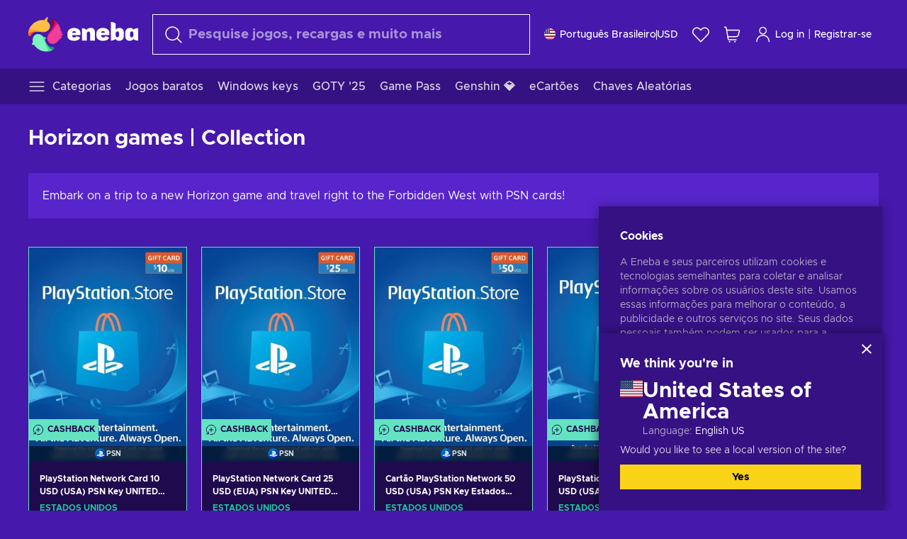

--- FILE ---
content_type: text/html; charset=utf-8
request_url: https://www.eneba.com/br/collection/horizon-games
body_size: 81438
content:
<!doctype html><html lang="pt-br" dir="ltr"><head><meta charset="utf-8"><link rel="preconnect" href="https://static.eneba.games" crossorigin><link rel="preconnect" href="https://static.eneba.games"><link rel="dns-prefetch" href="https://static.eneba.games"><link rel="preconnect" href="https://products.eneba.games"><link rel="dns-prefetch" href="https://products.eneba.games"><link rel="dns-prefetch" href="https://slider.eneba.games"><link rel="dns-prefetch" href="https://www.google-analytics.com"><meta name="google" content="notranslate"><meta name="viewport" content="width=device-width,initial-scale=1"><meta name="mobile-web-app-capable" content="yes"><meta name="google" content="notranslate"/><meta name="verify-paysera" content="abd02ea22772c55bec6eccf85e74b33e"><meta name="application-name" content="Eneba"><link rel="icon" href="https://static.eneba.games/favicon.ico"/><link rel="search" type="application/opensearchdescription+xml" href="https://static.eneba.games/xml/opensearch.xml" title="Eneba"><title data-rh="true">Horizon games | Cheap Horizon game series titles</title><meta data-rh="true" name="description" content="Horizon games at the best price on Eneba! Buy Horizon Zero Dawn and other game keys cheaper than anywhere else. Explore the Horizon game series titles!"/><meta data-rh="true" property="og:url" content="https://www.eneba.com/br/collection/horizon-games"/><meta data-rh="true" property="og:type" content="website"/><meta data-rh="true" property="og:title" content="Horizon games | Cheap Horizon game series titles"/><meta data-rh="true" property="og:image" content="https://static.eneba.games/84fba7421ae9417ec36c.jpg"/><meta data-rh="true" property="og:description" content="Horizon games at the best price on Eneba! Buy Horizon Zero Dawn and other game keys cheaper than anywhere else. Explore the Horizon game series titles!"/><meta data-rh="true" property="og:site_name" content="ENEBA"/><meta data-rh="true" name="twitter:card" content="summary"/><meta data-rh="true" name="twitter:url" content="https://www.eneba.com/br/collection/horizon-games"/><meta data-rh="true" name="twitter:title" content="Horizon games | Cheap Horizon game series titles"/><meta data-rh="true" name="twitter:description" content="Horizon games at the best price on Eneba! Buy Horizon Zero Dawn and other game keys cheaper than anywhere else. Explore the Horizon game series titles!"/><meta data-rh="true" name="twitter:image" content="https://static.eneba.games/84fba7421ae9417ec36c.jpg"/><link data-rh="true" rel="canonical" href="https://www.eneba.com/br/collection/horizon-games"/><script data-rh="true" >if (typeof window.__REACT_DEVTOOLS_GLOBAL_HOOK__ === 'object'){__REACT_DEVTOOLS_GLOBAL_HOOK__.inject = function() {};}</script><script data-rh="true" >
              window.dataLayer = window.dataLayer || [];
              function gtag() {
                dataLayer.push(arguments);
              }
              gtag('js', new Date());

              gtag('config', 'G-DLP0VZCBXJ', {
                'send_page_view': false,
              });
              gtag('config', 'AW-776435804', {
                'send_page_view': false,
                'allow_enhanced_conversions':true
              });
          </script><link rel="preload" as="font" type="font/woff2" href="https://static.eneba.games/fonts/Metropolis-Regular.woff2" crossorigin="anonymous"><link rel="preload" as="font" type="font/woff2" href="https://static.eneba.games/fonts/Metropolis-Medium.woff2" crossorigin="anonymous"><link rel="preload" as="font" type="font/woff2" href="https://static.eneba.games/fonts/Metropolis-Bold.woff2" crossorigin="anonymous"><meta name="apple-mobile-web-app-title" content="ENEBA" /><meta name="apple-mobile-web-app-capable" content="yes" /><meta name="apple-mobile-web-app-status-bar-style" content="default" /><meta name="theme-color" content="#4618AC" /><link rel="apple-touch-icon" sizes="180x180" href="https://static.eneba.games/icon_180x180.672f6c42cbee6bd46d0eba6650cd7653.png" /><link rel="apple-touch-icon" sizes="167x167" href="https://static.eneba.games/icon_167x167.4362240d0b73b91cb3551521ff928b0d.png" /><link rel="apple-touch-icon" sizes="152x152" href="https://static.eneba.games/icon_152x152.a0001af37c8ce8886d1ef539a4fa08e2.png" /><link rel="apple-touch-icon" sizes="120x120" href="https://static.eneba.games/icon_120x120.c83a3ffe7453fa546c106db7ccf53a7a.png" /><link rel="manifest" href="https://static.eneba.games/manifest.f2f1353c25e30ef77915c16ceab3a558.json" /><meta name="sentry-trace" content="1e38c8ab4a3a72847b571c5e6fe766bd-4871f3a133f6a947-0" /><meta name="baggage" content="sentry-environment=production,sentry-release=eneba%3Awww%401.3473.0,sentry-public_key=458d6cf95f4e4bcfb9242f27f2b7371a,sentry-trace_id=1e38c8ab4a3a72847b571c5e6fe766bd,sentry-sampled=false,sentry-sample_rand=0.46171812830170034,sentry-sample_rate=0.05" /><link data-chunk="main" rel="stylesheet" href="https://static.eneba.games/vendors.1d27957cd668257f4539e91b4247ef.65caf43a103bad3a6ca5.css"><link data-chunk="main" rel="stylesheet" href="https://static.eneba.games/main.706529217bb8bd7d7a06.css"><link data-chunk="containers-CollectionPage" rel="stylesheet" href="https://static.eneba.games/8057.cd925ccd159c29bb0295.css"><link rel="preload" href="https://static.eneba.games/runtime~main.67853407fff32196cb4a.bundle.js" as="script"><link rel="preload" href="https://static.eneba.games/vendors.0bdc9e734f251b6f249814307e9d0e.2a322708e3e1c539ca31.bundle.js" as="script"><link rel="preload" href="https://static.eneba.games/vendors.adc9e534782c7eafbcefa07a9fe969.59636e16bad25dfef614.bundle.js" as="script"><link rel="preload" href="https://static.eneba.games/vendors.895677c156297fd2b8e8821d646937.459c6843404e112e1ee2.bundle.js" as="script"><link rel="preload" href="https://static.eneba.games/vendors.ac8653e0f0e6b79c5b13044f90f5eb.306ec4ad92d99ed672a6.bundle.js" as="script"><link rel="preload" href="https://static.eneba.games/vendors.68b1bc5ffe45a88ae0aebfe27e1a17.d7f700195e9ddeeba043.bundle.js" as="script"><link rel="preload" href="https://static.eneba.games/vendors.e33ca0a509558caab68b42f328abe9.32b3a4b9bbe9dc2bc540.bundle.js" as="script"><link rel="preload" href="https://static.eneba.games/vendors.cb93912359c344966d5b2467a36dfb.577344e831f45630dd75.bundle.js" as="script"><link rel="preload" href="https://static.eneba.games/vendors.05ded5b05988b42e1bf56761ef1e73.a070d809515d4b058cae.bundle.js" as="script"><link rel="preload" href="https://static.eneba.games/vendors.f94add6f263dea1bc00b25d05e7a43.db2c699b9c8ad9c38f23.bundle.js" as="script"><link rel="preload" href="https://static.eneba.games/vendors.f2f69ffd70a45ebcfa39734af5bd5d.2f163db0fffe263e1760.bundle.js" as="script"><link rel="preload" href="https://static.eneba.games/vendors.d2b5a21e9136f91d98aa6211d6b5d8.75ea049d812d7a7bf384.bundle.js" as="script"><link rel="preload" href="https://static.eneba.games/vendors.bf9d2d1bec39bc3b4be8f4b2ae179a.074d053d5e466906f929.bundle.js" as="script"><link rel="preload" href="https://static.eneba.games/vendors.dbdfcbd9f324d9079ccda315565965.304471c2c0f9404a0468.bundle.js" as="script"><link rel="preload" href="https://static.eneba.games/vendors.31507eaa823ba1dba9f15f651c52fc.8d22d81150f99f1edc61.bundle.js" as="script"><link rel="preload" href="https://static.eneba.games/vendors.b59db18d2bc55505974de931dd02ee.8c6122cc9e81ffee00fc.bundle.js" as="script"><link rel="preload" href="https://static.eneba.games/vendors.8d2cd68d525cb01552dd1b3dc69273.cef68327dd3ce074a73b.bundle.js" as="script"><link rel="preload" href="https://static.eneba.games/vendors.e5c66962b418cb204ef3e39524268b.be6661298aaeb1173e69.bundle.js" as="script"><link rel="preload" href="https://static.eneba.games/vendors.a34975a29095eff9f85d9c5a10ca6f.ef9b22647ebac945283c.bundle.js" as="script"><link rel="preload" href="https://static.eneba.games/vendors.c796ba7dc58b8a4aaa8e92e7c408b1.9f47752e8caec617e389.bundle.js" as="script"><link rel="preload" href="https://static.eneba.games/vendors.b1ffc3347330ecdef618b11683b9f7.afd42e0faf62346b694d.bundle.js" as="script"><link rel="preload" href="https://static.eneba.games/vendors.695c8b1c015451e31464f208ef923b.8dad3803eaa436b34775.bundle.js" as="script"><link rel="preload" href="https://static.eneba.games/vendors.7b281a509020eb304bfca88c7e8e91.8df6bd7c964e53747a56.bundle.js" as="script"><link rel="preload" href="https://static.eneba.games/vendors.5b7610f189762d8d30c11a7570b1e7.be8262c5ef68d199b5e0.bundle.js" as="script"><link rel="preload" href="https://static.eneba.games/vendors.877fc37669cb9960b62ee3b97e9e47.536ec2b9d884d2e635b4.bundle.js" as="script"><link rel="preload" href="https://static.eneba.games/vendors.3ba2081c7b6cab11a57d43475a0e8d.77b497b212ebffe5d187.bundle.js" as="script"><link rel="preload" href="https://static.eneba.games/vendors.60f18575141e05d86735f0a397c1ee.de723e4b078f4f20c5f6.bundle.js" as="script"><link rel="preload" href="https://static.eneba.games/vendors.0659f7678f20e64daeac62989e42ce.ff232feb44bdc47c9bc2.bundle.js" as="script"><link rel="preload" href="https://static.eneba.games/vendors.1d27957cd668257f4539e91b4247ef.86b053ae1ece5eb03e95.bundle.js" as="script"><link rel="preload" href="https://static.eneba.games/vendors.6a5293351615f6bccd21d8e3b9c6d2.745f118ba5015d107b6a.bundle.js" as="script"><link rel="preload" href="https://static.eneba.games/vendors.44e8c6f89effbf564d6c517894785e.ef0222eab1f13047e5aa.bundle.js" as="script"><link rel="preload" href="https://static.eneba.games/vendors.ae9cc15991766766a21bfcf789c2fb.5fbeefe7e887e4323fea.bundle.js" as="script"><link rel="preload" href="https://static.eneba.games/vendors.2b01e8355ea84f5544dcf57b981a53.d3e2d68dd499e5f77b7f.bundle.js" as="script"><link rel="preload" href="https://static.eneba.games/vendors.167177d0d07cb441dac047926068f6.e1d5a9fb41a88a21803c.bundle.js" as="script"><link rel="preload" href="https://static.eneba.games/vendors.c94f9df6f3f7bc69e76a374ce4cd3e.d4d201633792fc495c88.bundle.js" as="script"><link rel="preload" href="https://static.eneba.games/vendors.dd2cbd42488ba250cce0a396ba6e25.891b9a771f343c66c613.bundle.js" as="script"><link rel="preload" href="https://static.eneba.games/vendors.851bba9f6483ea3bad7c858cf1a14d.9c6d82dc0076a7d5645f.bundle.js" as="script"><link rel="preload" href="https://static.eneba.games/vendors.f72cc4528dfb3dc64303a005b18ace.e9cf212198b76597f3f9.bundle.js" as="script"><link rel="preload" href="https://static.eneba.games/vendors.86c0a389eedd6ad1a0b88b4b0a057e.5522cf8e19d58ba533cf.bundle.js" as="script"><link rel="preload" href="https://static.eneba.games/vendors.d10156b4ca7555d6a072f0322874a5.51c179791511f129b450.bundle.js" as="script"><link rel="preload" href="https://static.eneba.games/vendors.edb29670c9b602fa063a4af5474e30.9cc7ecdf37b4c07da717.bundle.js" as="script"><link rel="preload" href="https://static.eneba.games/vendors.b140b5471558f75042af64877517cf.decf3fb7cf97a5faf4f2.bundle.js" as="script"><link rel="preload" href="https://static.eneba.games/vendors.ebb0f7a865631839241b1eb4041730.ef408b50c0b40d2fe5d1.bundle.js" as="script"><link rel="preload" href="https://static.eneba.games/vendors.854c847329bd13e1b24f71799e2ecd.2699d00a4d431e50cc08.bundle.js" as="script"><link rel="preload" href="https://static.eneba.games/vendors.d3e52473e8766b50872fdda7837462.ab03e7f6cd622af219bb.bundle.js" as="script"><link rel="preload" href="https://static.eneba.games/vendors.eb1ea2b55eb985f370e91770c7ba81.d957d6cc11103d5da21f.bundle.js" as="script"><link rel="preload" href="https://static.eneba.games/vendors.13151f94df9edba6cb5544d32ce87a.12a1e5e0d526418350f0.bundle.js" as="script"><link rel="preload" href="https://static.eneba.games/vendors.d4b24cb8c4a0a500cff4d94b6f78a1.83e699f26a7d763baab6.bundle.js" as="script"><link rel="preload" href="https://static.eneba.games/vendors.5b8d055e33663e8b1c4434d679b4b9.d352a8039d0593131acd.bundle.js" as="script"><link rel="preload" href="https://static.eneba.games/vendors.6fbeba8356101efa150fd8b8cf5ab5.89fe3e1c70a9b4fa3ff8.bundle.js" as="script"><link rel="preload" href="https://static.eneba.games/vendors.e04ff7c0e862ef625a9ca3a07707b4.ae1b43db0f5ec72cbf8d.bundle.js" as="script"><link rel="preload" href="https://static.eneba.games/vendors.b0520527274c6ad33b2f3e745149a8.71e2ead6bbbe659e5b79.bundle.js" as="script"><link rel="preload" href="https://static.eneba.games/vendors.6c0f615c2c676aaf66277de0c20f89.d315dd991b14d5f61152.bundle.js" as="script"><link rel="preload" href="https://static.eneba.games/vendors.ddc7ac163e35d2338dc0238c9c5110.38611164a1e2fd8a7a0e.bundle.js" as="script"><link rel="preload" href="https://static.eneba.games/vendors.60867c243b1ff62c878f45feb90f15.ad6c8214cd6457588b27.bundle.js" as="script"><link rel="preload" href="https://static.eneba.games/vendors.a832e7264e554fc5538e9c630edd73.050564bdefce5281225e.bundle.js" as="script"><link rel="preload" href="https://static.eneba.games/vendors.c08f69fe204dcabed60b446ccbd6c1.226edfaa537d021f8e2a.bundle.js" as="script"><link rel="preload" href="https://static.eneba.games/vendors.eeff6503137ed22fea865f0a1a4d79.8ebf8e7a18bcc0517681.bundle.js" as="script"><link rel="preload" href="https://static.eneba.games/vendors.1efad098ea1530cd7aafade0f7b632.c24129ed09dced6e1b3a.bundle.js" as="script"><link rel="preload" href="https://static.eneba.games/vendors.0094a4d11808667f055f5ce7078f94.27396d24104bbd8ca28e.bundle.js" as="script"><link rel="preload" href="https://static.eneba.games/vendors.0f1f42b162a1e9ff64e2cfb7989afe.57898e87743fd732a563.bundle.js" as="script"><link rel="preload" href="https://static.eneba.games/vendors.d549b0b24b8897813b4fe2ea29f3fb.9705a1f4da8a820d2e71.bundle.js" as="script"><link rel="preload" href="https://static.eneba.games/main.3f3e99923d2b2cc32ea4.bundle.js" as="script"><link rel="preload" href="https://static.eneba.games/vendors.a9dc3589b2341327b8894ecb3a09d3.fb4f2b2365a4822c6bbc.part.js" as="script"><link rel="preload" href="https://static.eneba.games/vendors.264554650f2a89241674fe11bbe112.f5babfdcdd57638f24df.part.js" as="script"><link rel="preload" href="https://static.eneba.games/vendors.0c549cea492168e11a876f383125d8.70725b5ae70159b51e0a.part.js" as="script"><link rel="preload" href="https://static.eneba.games/vendors.aa83d1b3231718024c4ed3c721e555.0e96116c1f3818149353.part.js" as="script"><link rel="preload" href="https://static.eneba.games/vendors.a3b4283cbe203b85279cd25f57bd93.1dd061590fbc511ddba7.part.js" as="script"><link rel="preload" href="https://static.eneba.games/vendors.531b1c2ae49271b483bff4d441409e.364c228b07aca0aa5bc2.part.js" as="script"><link rel="preload" href="https://static.eneba.games/vendors.3998a9d845a7bdf6ac1cd9d170172a.7508bf4e7c9065d6dc19.part.js" as="script"><link rel="preload" href="https://static.eneba.games/vendors.d38711ed819408c502ec172e3759a0.84e6b6bed3ac234f03a3.part.js" as="script"><link rel="preload" href="https://static.eneba.games/vendors.22b3d9c48101fad29e50464c1273b5.12a77cdb64e066f9f935.part.js" as="script"><link rel="preload" href="https://static.eneba.games/vendors.65ab65d0b5d89a535cceb3cefccc6f.feb741e0fef7a53703cc.part.js" as="script"><link rel="preload" href="https://static.eneba.games/7962.9c03a5fa1dfd5a70956d.part.js" as="script"><link rel="preload" href="https://static.eneba.games/containers-CollectionPage.9dddbc8c8ab709097080.part.js" as="script"><link href="https://imgproxy.eneba.games/rxwoujZNOb4vAKO2fLe-XEktjGjCZdI_vcOhijf30rQ/rs:fit:95/ar:1/czM6Ly9wcm9kdWN0/cy5lbmViYS5nYW1l/cy9wcm9kdWN0cy9a/VWg3ekp4NnhxX2RH/ZVNYT241Mk5UQW1G/QnU3OEFVQ3BEaFlZ/Uzc2UVVvLmpwZWc" rel="preload" as="image" imagesrcset="https://imgproxy.eneba.games/rxwoujZNOb4vAKO2fLe-XEktjGjCZdI_vcOhijf30rQ/rs:fit:95/ar:1/czM6Ly9wcm9kdWN0/cy5lbmViYS5nYW1l/cy9wcm9kdWN0cy9a/VWg3ekp4NnhxX2RH/ZVNYT241Mk5UQW1G/QnU3OEFVQ3BEaFlZ/Uzc2UVVvLmpwZWc 1x, https://imgproxy.eneba.games/HcvvIeBsnyiX0bJLFi-HssGIK04F4mDYpnPj6m4SUwU/rs:fit:190/ar:1/czM6Ly9wcm9kdWN0/cy5lbmViYS5nYW1l/cy9wcm9kdWN0cy9a/VWg3ekp4NnhxX2RH/ZVNYT241Mk5UQW1G/QnU3OEFVQ3BEaFlZ/Uzc2UVVvLmpwZWc 2x" media="(max-width: 600px)" /><link href="https://imgproxy.eneba.games/9aQGowpnUn8TfAFwyZSv-h-rNNh6k4t9k8aEM0XjUYA/rs:fit:300/ar:1/czM6Ly9wcm9kdWN0/cy5lbmViYS5nYW1l/cy9wcm9kdWN0cy9a/VWg3ekp4NnhxX2RH/ZVNYT241Mk5UQW1G/QnU3OEFVQ3BEaFlZ/Uzc2UVVvLmpwZWc" rel="preload" as="image" imagesrcset="https://imgproxy.eneba.games/9aQGowpnUn8TfAFwyZSv-h-rNNh6k4t9k8aEM0XjUYA/rs:fit:300/ar:1/czM6Ly9wcm9kdWN0/cy5lbmViYS5nYW1l/cy9wcm9kdWN0cy9a/VWg3ekp4NnhxX2RH/ZVNYT241Mk5UQW1G/QnU3OEFVQ3BEaFlZ/Uzc2UVVvLmpwZWc 1x, https://imgproxy.eneba.games/4pbPfoqz76aoxH4dDZ2_CxlcFfIQkSUsuk_X_mj-yUs/rs:fit:600/ar:1/czM6Ly9wcm9kdWN0/cy5lbmViYS5nYW1l/cy9wcm9kdWN0cy9a/VWg3ekp4NnhxX2RH/ZVNYT241Mk5UQW1G/QnU3OEFVQ3BEaFlZ/Uzc2UVVvLmpwZWc 2x" media="(min-width: 601px)" /><link href="https://imgproxy.eneba.games/zMB1WISVXxO2-fiYcS0gslEKK5a0dgZi5lUucLgpTqE/rs:fit:95/ar:1/czM6Ly9wcm9kdWN0/cy5lbmViYS5nYW1l/cy9wcm9kdWN0cy9V/LTFzdjNkRGlBaHZ4/N1pBdTBPaC1sLWRT/aFIzczJsOE9LV01B/TXFBdUw4LmpwZWc" rel="preload" as="image" imagesrcset="https://imgproxy.eneba.games/zMB1WISVXxO2-fiYcS0gslEKK5a0dgZi5lUucLgpTqE/rs:fit:95/ar:1/czM6Ly9wcm9kdWN0/cy5lbmViYS5nYW1l/cy9wcm9kdWN0cy9V/LTFzdjNkRGlBaHZ4/N1pBdTBPaC1sLWRT/aFIzczJsOE9LV01B/TXFBdUw4LmpwZWc 1x, https://imgproxy.eneba.games/oIl_U8Ax6aflni_Nxw8SPVQkjEzvwIsas3KGFgikdKI/rs:fit:190/ar:1/czM6Ly9wcm9kdWN0/cy5lbmViYS5nYW1l/cy9wcm9kdWN0cy9V/LTFzdjNkRGlBaHZ4/N1pBdTBPaC1sLWRT/aFIzczJsOE9LV01B/TXFBdUw4LmpwZWc 2x" media="(max-width: 600px)" /><link href="https://imgproxy.eneba.games/CRF4_v-sMUS8ea_mCQ9IqmvHtAI3ijcrfbyqAw5ta4Y/rs:fit:300/ar:1/czM6Ly9wcm9kdWN0/cy5lbmViYS5nYW1l/cy9wcm9kdWN0cy9V/LTFzdjNkRGlBaHZ4/N1pBdTBPaC1sLWRT/aFIzczJsOE9LV01B/TXFBdUw4LmpwZWc" rel="preload" as="image" imagesrcset="https://imgproxy.eneba.games/CRF4_v-sMUS8ea_mCQ9IqmvHtAI3ijcrfbyqAw5ta4Y/rs:fit:300/ar:1/czM6Ly9wcm9kdWN0/cy5lbmViYS5nYW1l/cy9wcm9kdWN0cy9V/LTFzdjNkRGlBaHZ4/N1pBdTBPaC1sLWRT/aFIzczJsOE9LV01B/TXFBdUw4LmpwZWc 1x, https://imgproxy.eneba.games/mrzGMUMYEgg8RhNQsNaYrmNp7JOGvKMRNL2mH2dHwkQ/rs:fit:600/ar:1/czM6Ly9wcm9kdWN0/cy5lbmViYS5nYW1l/cy9wcm9kdWN0cy9V/LTFzdjNkRGlBaHZ4/N1pBdTBPaC1sLWRT/aFIzczJsOE9LV01B/TXFBdUw4LmpwZWc 2x" media="(min-width: 601px)" /><link href="https://imgproxy.eneba.games/nWGxe4lWDC_NoduE_cCdfph_BBjgmh8sUtxLU2pGhZk/rs:fit:95/ar:1/czM6Ly9wcm9kdWN0/cy5lbmViYS5nYW1l/cy9wcm9kdWN0cy9E/c2x2MkVvVnNVZGVz/SnZtSkNjTGFZeDJZ/TEc5TWF3MU5JU0Jm/bENwOWJRLmpwZWc" rel="preload" as="image" imagesrcset="https://imgproxy.eneba.games/nWGxe4lWDC_NoduE_cCdfph_BBjgmh8sUtxLU2pGhZk/rs:fit:95/ar:1/czM6Ly9wcm9kdWN0/cy5lbmViYS5nYW1l/cy9wcm9kdWN0cy9E/c2x2MkVvVnNVZGVz/SnZtSkNjTGFZeDJZ/TEc5TWF3MU5JU0Jm/bENwOWJRLmpwZWc 1x, https://imgproxy.eneba.games/tlUvyO2lUNsHPUzljejZplfUwsRUxzXCCz0meXhzulo/rs:fit:190/ar:1/czM6Ly9wcm9kdWN0/cy5lbmViYS5nYW1l/cy9wcm9kdWN0cy9E/c2x2MkVvVnNVZGVz/SnZtSkNjTGFZeDJZ/TEc5TWF3MU5JU0Jm/bENwOWJRLmpwZWc 2x" media="(max-width: 600px)" /><link href="https://imgproxy.eneba.games/33cAvBttvPIOrxlSfNvlICovetPFqP4HECxsYPyrLxw/rs:fit:300/ar:1/czM6Ly9wcm9kdWN0/cy5lbmViYS5nYW1l/cy9wcm9kdWN0cy9E/c2x2MkVvVnNVZGVz/SnZtSkNjTGFZeDJZ/TEc5TWF3MU5JU0Jm/bENwOWJRLmpwZWc" rel="preload" as="image" imagesrcset="https://imgproxy.eneba.games/33cAvBttvPIOrxlSfNvlICovetPFqP4HECxsYPyrLxw/rs:fit:300/ar:1/czM6Ly9wcm9kdWN0/cy5lbmViYS5nYW1l/cy9wcm9kdWN0cy9E/c2x2MkVvVnNVZGVz/SnZtSkNjTGFZeDJZ/TEc5TWF3MU5JU0Jm/bENwOWJRLmpwZWc 1x, https://imgproxy.eneba.games/TH7dY30tfkbzqFwiqU0eKa6UuRfcgImaDTJbkcXkDWo/rs:fit:600/ar:1/czM6Ly9wcm9kdWN0/cy5lbmViYS5nYW1l/cy9wcm9kdWN0cy9E/c2x2MkVvVnNVZGVz/SnZtSkNjTGFZeDJZ/TEc5TWF3MU5JU0Jm/bENwOWJRLmpwZWc 2x" media="(min-width: 601px)" /><link href="https://imgproxy.eneba.games/KkJZw1WwdeXkM7gmRUdRvge7x3-byuo8YHK1s8zb3SA/rs:fit:95/ar:1/czM6Ly9wcm9kdWN0/cy5lbmViYS5nYW1l/cy9wcm9kdWN0cy9w/ZklnMlBFT1JrTGg3/UU9rZy1kT0FvcWlm/SjhDdjBma01aWmFL/Yl9MeTNNLmpwZWc" rel="preload" as="image" imagesrcset="https://imgproxy.eneba.games/KkJZw1WwdeXkM7gmRUdRvge7x3-byuo8YHK1s8zb3SA/rs:fit:95/ar:1/czM6Ly9wcm9kdWN0/cy5lbmViYS5nYW1l/cy9wcm9kdWN0cy9w/ZklnMlBFT1JrTGg3/UU9rZy1kT0FvcWlm/SjhDdjBma01aWmFL/Yl9MeTNNLmpwZWc 1x, https://imgproxy.eneba.games/wMv9a8ZCMQi3EuR60PP5ug3C0lfp0oane_TVieWA2cs/rs:fit:190/ar:1/czM6Ly9wcm9kdWN0/cy5lbmViYS5nYW1l/cy9wcm9kdWN0cy9w/ZklnMlBFT1JrTGg3/UU9rZy1kT0FvcWlm/SjhDdjBma01aWmFL/Yl9MeTNNLmpwZWc 2x" media="(max-width: 600px)" /><link href="https://imgproxy.eneba.games/dMvTlICooCmEpnbf4D4XSAE5-dAOYEzw6OmIGCuSVpI/rs:fit:300/ar:1/czM6Ly9wcm9kdWN0/cy5lbmViYS5nYW1l/cy9wcm9kdWN0cy9w/ZklnMlBFT1JrTGg3/UU9rZy1kT0FvcWlm/SjhDdjBma01aWmFL/Yl9MeTNNLmpwZWc" rel="preload" as="image" imagesrcset="https://imgproxy.eneba.games/dMvTlICooCmEpnbf4D4XSAE5-dAOYEzw6OmIGCuSVpI/rs:fit:300/ar:1/czM6Ly9wcm9kdWN0/cy5lbmViYS5nYW1l/cy9wcm9kdWN0cy9w/ZklnMlBFT1JrTGg3/UU9rZy1kT0FvcWlm/SjhDdjBma01aWmFL/Yl9MeTNNLmpwZWc 1x, https://imgproxy.eneba.games/5IK5vSz_2NnaGdL7YWgYcIVHx4IQyZ8z1tm6OWELVbE/rs:fit:600/ar:1/czM6Ly9wcm9kdWN0/cy5lbmViYS5nYW1l/cy9wcm9kdWN0cy9w/ZklnMlBFT1JrTGg3/UU9rZy1kT0FvcWlm/SjhDdjBma01aWmFL/Yl9MeTNNLmpwZWc 2x" media="(min-width: 601px)" /><link href="https://imgproxy.eneba.games/wTkm2ySrpwu5_8tELXzXUdsW1Okc1TFYqmupq0dL5JE/rs:fit:95/ar:1/czM6Ly9wcm9kdWN0/cy5lbmViYS5nYW1l/cy9wcm9kdWN0cy93/Ry1RQWgyOEh2NTBw/YUdzN0o0XzNOa1Jx/YlFFMklDUDlUY25m/Y0tSWkFRLmpwZWc" rel="preload" as="image" imagesrcset="https://imgproxy.eneba.games/wTkm2ySrpwu5_8tELXzXUdsW1Okc1TFYqmupq0dL5JE/rs:fit:95/ar:1/czM6Ly9wcm9kdWN0/cy5lbmViYS5nYW1l/cy9wcm9kdWN0cy93/Ry1RQWgyOEh2NTBw/YUdzN0o0XzNOa1Jx/YlFFMklDUDlUY25m/Y0tSWkFRLmpwZWc 1x, https://imgproxy.eneba.games/12VLKL-7Pfyn2IUx8HAGhJR3fxe9nGwyO1Zq0J2nf0E/rs:fit:190/ar:1/czM6Ly9wcm9kdWN0/cy5lbmViYS5nYW1l/cy9wcm9kdWN0cy93/Ry1RQWgyOEh2NTBw/YUdzN0o0XzNOa1Jx/YlFFMklDUDlUY25m/Y0tSWkFRLmpwZWc 2x" media="(max-width: 600px)" /><link href="https://imgproxy.eneba.games/0AZ5GIiP9gN2pIqh6in6jye-h1g5oRTOPo-5B4RvoZw/rs:fit:300/ar:1/czM6Ly9wcm9kdWN0/cy5lbmViYS5nYW1l/cy9wcm9kdWN0cy93/Ry1RQWgyOEh2NTBw/YUdzN0o0XzNOa1Jx/YlFFMklDUDlUY25m/Y0tSWkFRLmpwZWc" rel="preload" as="image" imagesrcset="https://imgproxy.eneba.games/0AZ5GIiP9gN2pIqh6in6jye-h1g5oRTOPo-5B4RvoZw/rs:fit:300/ar:1/czM6Ly9wcm9kdWN0/cy5lbmViYS5nYW1l/cy9wcm9kdWN0cy93/Ry1RQWgyOEh2NTBw/YUdzN0o0XzNOa1Jx/YlFFMklDUDlUY25m/Y0tSWkFRLmpwZWc 1x, https://imgproxy.eneba.games/onfP_wwjCchQjnWDB30S6NM9MJmtBQI3PhtIWZ3N8XM/rs:fit:600/ar:1/czM6Ly9wcm9kdWN0/cy5lbmViYS5nYW1l/cy9wcm9kdWN0cy93/Ry1RQWgyOEh2NTBw/YUdzN0o0XzNOa1Jx/YlFFMklDUDlUY25m/Y0tSWkFRLmpwZWc 2x" media="(min-width: 601px)" /><link href="https://imgproxy.eneba.games/v0MrlcLJtppVStsZAQJxWxvER2V_5Qsumn8A7yBT3mQ/rs:fit:95/ar:1/czM6Ly9wcm9kdWN0/cy5lbmViYS5nYW1l/cy9wcm9kdWN0cy9G/NWYtOHFaRDRVc0pt/ZkNtWVZPbml5UkdO/WjI5Y3J6ckxGNGpt/WkduMDJnLmpwZWc" rel="preload" as="image" imagesrcset="https://imgproxy.eneba.games/v0MrlcLJtppVStsZAQJxWxvER2V_5Qsumn8A7yBT3mQ/rs:fit:95/ar:1/czM6Ly9wcm9kdWN0/cy5lbmViYS5nYW1l/cy9wcm9kdWN0cy9G/NWYtOHFaRDRVc0pt/ZkNtWVZPbml5UkdO/WjI5Y3J6ckxGNGpt/WkduMDJnLmpwZWc 1x, https://imgproxy.eneba.games/hsedCuAceJ4FadX6_sJfaHvEIQ9ytEceg-whyUqSqx0/rs:fit:190/ar:1/czM6Ly9wcm9kdWN0/cy5lbmViYS5nYW1l/cy9wcm9kdWN0cy9G/NWYtOHFaRDRVc0pt/ZkNtWVZPbml5UkdO/WjI5Y3J6ckxGNGpt/WkduMDJnLmpwZWc 2x" media="(max-width: 600px)" /><link href="https://imgproxy.eneba.games/e_f0nwdPRwRSYwOl0qOwbj0822zxaKwzKwaEsLDUPH0/rs:fit:300/ar:1/czM6Ly9wcm9kdWN0/cy5lbmViYS5nYW1l/cy9wcm9kdWN0cy9G/NWYtOHFaRDRVc0pt/ZkNtWVZPbml5UkdO/WjI5Y3J6ckxGNGpt/WkduMDJnLmpwZWc" rel="preload" as="image" imagesrcset="https://imgproxy.eneba.games/e_f0nwdPRwRSYwOl0qOwbj0822zxaKwzKwaEsLDUPH0/rs:fit:300/ar:1/czM6Ly9wcm9kdWN0/cy5lbmViYS5nYW1l/cy9wcm9kdWN0cy9G/NWYtOHFaRDRVc0pt/ZkNtWVZPbml5UkdO/WjI5Y3J6ckxGNGpt/WkduMDJnLmpwZWc 1x, https://imgproxy.eneba.games/kAZejOzKkNFR2fZn9ikVzpp5r4299YS9pFNKBkUFhw0/rs:fit:600/ar:1/czM6Ly9wcm9kdWN0/cy5lbmViYS5nYW1l/cy9wcm9kdWN0cy9G/NWYtOHFaRDRVc0pt/ZkNtWVZPbml5UkdO/WjI5Y3J6ckxGNGpt/WkduMDJnLmpwZWc 2x" media="(min-width: 601px)" /><link href="https://imgproxy.eneba.games/3nfe5MOtcWV31ekqEcwkteMCFlieoXFHJqbRZHotL9k/rs:fit:95/ar:1/czM6Ly9wcm9kdWN0/cy5lbmViYS5nYW1l/cy9wcm9kdWN0cy9a/TFVSdHQ2SzFJN1hW/WHdyOUFiWXczNVV1/dXFoc1hsN3hVVWNo/STRxazZnLmpwZWc" rel="preload" as="image" imagesrcset="https://imgproxy.eneba.games/3nfe5MOtcWV31ekqEcwkteMCFlieoXFHJqbRZHotL9k/rs:fit:95/ar:1/czM6Ly9wcm9kdWN0/cy5lbmViYS5nYW1l/cy9wcm9kdWN0cy9a/TFVSdHQ2SzFJN1hW/WHdyOUFiWXczNVV1/dXFoc1hsN3hVVWNo/STRxazZnLmpwZWc 1x, https://imgproxy.eneba.games/3aPVj820zyiFe0AD_so1BdZkETdDhhY3mpqBGRpJXf0/rs:fit:190/ar:1/czM6Ly9wcm9kdWN0/cy5lbmViYS5nYW1l/cy9wcm9kdWN0cy9a/TFVSdHQ2SzFJN1hW/WHdyOUFiWXczNVV1/dXFoc1hsN3hVVWNo/STRxazZnLmpwZWc 2x" media="(max-width: 600px)" /><link href="https://imgproxy.eneba.games/LHwpVsTqTw_nwCKD2F--Fh6tBBazyhQXVTTm4RcNte0/rs:fit:300/ar:1/czM6Ly9wcm9kdWN0/cy5lbmViYS5nYW1l/cy9wcm9kdWN0cy9a/TFVSdHQ2SzFJN1hW/WHdyOUFiWXczNVV1/dXFoc1hsN3hVVWNo/STRxazZnLmpwZWc" rel="preload" as="image" imagesrcset="https://imgproxy.eneba.games/LHwpVsTqTw_nwCKD2F--Fh6tBBazyhQXVTTm4RcNte0/rs:fit:300/ar:1/czM6Ly9wcm9kdWN0/cy5lbmViYS5nYW1l/cy9wcm9kdWN0cy9a/TFVSdHQ2SzFJN1hW/WHdyOUFiWXczNVV1/dXFoc1hsN3hVVWNo/STRxazZnLmpwZWc 1x, https://imgproxy.eneba.games/G-JFhPtbOGnhONmgLmlrSwTpt2GT7oDA9NeUpzB0Zpk/rs:fit:600/ar:1/czM6Ly9wcm9kdWN0/cy5lbmViYS5nYW1l/cy9wcm9kdWN0cy9a/TFVSdHQ2SzFJN1hW/WHdyOUFiWXczNVV1/dXFoc1hsN3hVVWNo/STRxazZnLmpwZWc 2x" media="(min-width: 601px)" /><link href="https://imgproxy.eneba.games/1hLlsKO69ouPcG1U7fNl4zbdrOu4kAm_yGJKBXLkwog/rs:fit:95/ar:1/czM6Ly9wcm9kdWN0/cy5lbmViYS5nYW1l/cy9wcm9kdWN0cy81/akhYVW9aSlZrQ19Q/c1JvNm5sZ3A0bHdV/WDVCMHNCbUdrUlBW/ZE80WTlzLmpwZWc" rel="preload" as="image" imagesrcset="https://imgproxy.eneba.games/1hLlsKO69ouPcG1U7fNl4zbdrOu4kAm_yGJKBXLkwog/rs:fit:95/ar:1/czM6Ly9wcm9kdWN0/cy5lbmViYS5nYW1l/cy9wcm9kdWN0cy81/akhYVW9aSlZrQ19Q/c1JvNm5sZ3A0bHdV/WDVCMHNCbUdrUlBW/ZE80WTlzLmpwZWc 1x, https://imgproxy.eneba.games/S5A-CnucL9FPGTNLj6-w9sIdcwSDsOVQvwKP_TV0MzY/rs:fit:190/ar:1/czM6Ly9wcm9kdWN0/cy5lbmViYS5nYW1l/cy9wcm9kdWN0cy81/akhYVW9aSlZrQ19Q/c1JvNm5sZ3A0bHdV/WDVCMHNCbUdrUlBW/ZE80WTlzLmpwZWc 2x" media="(max-width: 600px)" /><link href="https://imgproxy.eneba.games/zQ7U7gIMbzeytiGnH-lg9_PPbJ7JvfuZwqdoEu_S6x0/rs:fit:300/ar:1/czM6Ly9wcm9kdWN0/cy5lbmViYS5nYW1l/cy9wcm9kdWN0cy81/akhYVW9aSlZrQ19Q/c1JvNm5sZ3A0bHdV/WDVCMHNCbUdrUlBW/ZE80WTlzLmpwZWc" rel="preload" as="image" imagesrcset="https://imgproxy.eneba.games/zQ7U7gIMbzeytiGnH-lg9_PPbJ7JvfuZwqdoEu_S6x0/rs:fit:300/ar:1/czM6Ly9wcm9kdWN0/cy5lbmViYS5nYW1l/cy9wcm9kdWN0cy81/akhYVW9aSlZrQ19Q/c1JvNm5sZ3A0bHdV/WDVCMHNCbUdrUlBW/ZE80WTlzLmpwZWc 1x, https://imgproxy.eneba.games/Z6Ryk83dQCCq6hygqHmeoTZpxc25xoOJOpWOenx8_-U/rs:fit:600/ar:1/czM6Ly9wcm9kdWN0/cy5lbmViYS5nYW1l/cy9wcm9kdWN0cy81/akhYVW9aSlZrQ19Q/c1JvNm5sZ3A0bHdV/WDVCMHNCbUdrUlBW/ZE80WTlzLmpwZWc 2x" media="(min-width: 601px)" /><link href="https://imgproxy.eneba.games/7lCpxMdcS-Ev-hMUV374B-I2vvTyu0alJhvjqsQcR_g/rs:fit:95/ar:1/czM6Ly9wcm9kdWN0/cy5lbmViYS5nYW1l/cy9wcm9kdWN0cy9s/SEhaV1c0MTlyTks2/cHEtSVJBbE8yTWZi/TUR3UFB6bnVVUjVw/c0tKZ3FRLmpwZWc" rel="preload" as="image" imagesrcset="https://imgproxy.eneba.games/7lCpxMdcS-Ev-hMUV374B-I2vvTyu0alJhvjqsQcR_g/rs:fit:95/ar:1/czM6Ly9wcm9kdWN0/cy5lbmViYS5nYW1l/cy9wcm9kdWN0cy9s/SEhaV1c0MTlyTks2/cHEtSVJBbE8yTWZi/TUR3UFB6bnVVUjVw/c0tKZ3FRLmpwZWc 1x, https://imgproxy.eneba.games/0IYtrF7v743gK1mZHdBwXW4jyLCm3OZnaI0zWecB_1E/rs:fit:190/ar:1/czM6Ly9wcm9kdWN0/cy5lbmViYS5nYW1l/cy9wcm9kdWN0cy9s/SEhaV1c0MTlyTks2/cHEtSVJBbE8yTWZi/TUR3UFB6bnVVUjVw/c0tKZ3FRLmpwZWc 2x" media="(max-width: 600px)" /><link href="https://imgproxy.eneba.games/nbe_CfgdCZbAzdT5TV0PU2UCD2xKsPI64k2v84jMnNE/rs:fit:300/ar:1/czM6Ly9wcm9kdWN0/cy5lbmViYS5nYW1l/cy9wcm9kdWN0cy9s/SEhaV1c0MTlyTks2/cHEtSVJBbE8yTWZi/TUR3UFB6bnVVUjVw/c0tKZ3FRLmpwZWc" rel="preload" as="image" imagesrcset="https://imgproxy.eneba.games/nbe_CfgdCZbAzdT5TV0PU2UCD2xKsPI64k2v84jMnNE/rs:fit:300/ar:1/czM6Ly9wcm9kdWN0/cy5lbmViYS5nYW1l/cy9wcm9kdWN0cy9s/SEhaV1c0MTlyTks2/cHEtSVJBbE8yTWZi/TUR3UFB6bnVVUjVw/c0tKZ3FRLmpwZWc 1x, https://imgproxy.eneba.games/cyVnW1wtNHYADiENk748CRxtDO9DpGH8aS-FpDONS4c/rs:fit:600/ar:1/czM6Ly9wcm9kdWN0/cy5lbmViYS5nYW1l/cy9wcm9kdWN0cy9s/SEhaV1c0MTlyTks2/cHEtSVJBbE8yTWZi/TUR3UFB6bnVVUjVw/c0tKZ3FRLmpwZWc 2x" media="(min-width: 601px)" /><link href="https://imgproxy.eneba.games/M9D-XjPhvm-JczbQ9sjQPa1JQVGc1_XEiOYVHZXa4GA/rs:fit:95/ar:1/czM6Ly9wcm9kdWN0/cy5lbmViYS5nYW1l/cy9wcm9kdWN0cy9p/X01RNHptaTUyR3M0/c0NNaUhyUVQ2aWZX/WnE0U0drcHMtMXNr/T3VGNzZvLmpwZWc" rel="preload" as="image" imagesrcset="https://imgproxy.eneba.games/M9D-XjPhvm-JczbQ9sjQPa1JQVGc1_XEiOYVHZXa4GA/rs:fit:95/ar:1/czM6Ly9wcm9kdWN0/cy5lbmViYS5nYW1l/cy9wcm9kdWN0cy9p/X01RNHptaTUyR3M0/c0NNaUhyUVQ2aWZX/WnE0U0drcHMtMXNr/T3VGNzZvLmpwZWc 1x, https://imgproxy.eneba.games/qQg6K-OL_D08wbBcoNp9v3j0waOCNAKFOPcxvntVm2Q/rs:fit:190/ar:1/czM6Ly9wcm9kdWN0/cy5lbmViYS5nYW1l/cy9wcm9kdWN0cy9p/X01RNHptaTUyR3M0/c0NNaUhyUVQ2aWZX/WnE0U0drcHMtMXNr/T3VGNzZvLmpwZWc 2x" media="(max-width: 600px)" /><link href="https://imgproxy.eneba.games/8fpwEtnvwmAUSntLT1zhSSQFCYgX5p7Ye6NZ8qI3tC8/rs:fit:300/ar:1/czM6Ly9wcm9kdWN0/cy5lbmViYS5nYW1l/cy9wcm9kdWN0cy9p/X01RNHptaTUyR3M0/c0NNaUhyUVQ2aWZX/WnE0U0drcHMtMXNr/T3VGNzZvLmpwZWc" rel="preload" as="image" imagesrcset="https://imgproxy.eneba.games/8fpwEtnvwmAUSntLT1zhSSQFCYgX5p7Ye6NZ8qI3tC8/rs:fit:300/ar:1/czM6Ly9wcm9kdWN0/cy5lbmViYS5nYW1l/cy9wcm9kdWN0cy9p/X01RNHptaTUyR3M0/c0NNaUhyUVQ2aWZX/WnE0U0drcHMtMXNr/T3VGNzZvLmpwZWc 1x, https://imgproxy.eneba.games/cpsjjbzG37Plblww0QWigZ92z2TFNfAaQ3DapjpK7Xc/rs:fit:600/ar:1/czM6Ly9wcm9kdWN0/cy5lbmViYS5nYW1l/cy9wcm9kdWN0cy9p/X01RNHptaTUyR3M0/c0NNaUhyUVQ2aWZX/WnE0U0drcHMtMXNr/T3VGNzZvLmpwZWc 2x" media="(min-width: 601px)" /></head><body><noscript class="noJs"><img width="33" src="https://static.eneba.games/jsEnable.svg" alt="Js disabled"/><div>If you’re seeing this message, that means <strong>JavaScript has been disabled on your browser</strong>. Please enable JS to make this app work.</div></noscript><div id="app"><header class="h2DMqW"><div class="VZWwFk"><a class="jfM2eM" title="Eneba" aria-label="Eneba" href="/br/"><img src="https://static.eneba.games/branding/v2/logoFull.svg" alt="Eneba logo" decoding="async"/></a><form class="TbbCET" action="/br/store/all"><div class="Rlxi49"><svg width="24" height="24" viewBox="0 0 24 24" fill="none" xmlns="http://www.w3.org/2000/svg" class="guWAyx" style="max-width:24px;min-width:24px;height:auto"><g clip-path="url(#svg-a569c57c2371d97aff5702b1d52a7c91__a)"><path d="M17 17L22.7499 22.75" stroke="currentColor" stroke-width="1.5" stroke-linecap="round" stroke-linejoin="round"></path><path d="M1 10.25C1 12.7033 1.97455 15.056 3.70926 16.7907C5.44397 18.5254 7.79675 19.5 10.25 19.5C12.7033 19.5 15.056 18.5254 16.7907 16.7907C18.5254 15.056 19.5 12.7033 19.5 10.25C19.5 7.79675 18.5254 5.44397 16.7907 3.70926C15.056 1.97455 12.7033 1 10.25 1C7.79675 1 5.44397 1.97455 3.70926 3.70926C1.97455 5.44397 1 7.79675 1 10.25Z" stroke="currentColor" stroke-width="1.5" stroke-linecap="round" stroke-linejoin="round"></path></g><defs><clipPath id="svg-a569c57c2371d97aff5702b1d52a7c91__a"><rect width="24" height="24" fill="white"></rect></clipPath></defs></svg><div class="STlYg7"><input type="search" name="text" aria-label="Procurar" placeholder="Pesquise jogos, recargas e muito mais" autoComplete="off" class="s0H2qC" autoCorrect="off" value=""/><button type="button" class="LmQc_n UcppOh" aria-label="Limpar texto de pesquisa" title="Limpar texto de pesquisa" aria-hidden="true"><svg xmlns="http://www.w3.org/2000/svg" width="14" height="14" viewBox="0 0 14 14" class="" style="max-width:16px;min-width:16px;height:auto"><path fill="currentColor" fill-rule="evenodd" d="M14 1.67L12.59.31 7 5.69 1.41.31 0 1.67l5.59 5.37L0 12.42l1.41 1.36L7 8.4l5.59 5.38L14 12.42 8.41 7.04z"></path></svg></button></div><div class="Knzg75"><button type="button" aria-label="Fechar" class="vtctpJ"><svg xmlns="http://www.w3.org/2000/svg" width="14" height="14" viewBox="0 0 14 14" class="" style="max-width:16px;min-width:16px;height:auto"><path fill="currentColor" fill-rule="evenodd" d="M14 1.67L12.59.31 7 5.69 1.41.31 0 1.67l5.59 5.37L0 12.42l1.41 1.36L7 8.4l5.59 5.38L14 12.42 8.41 7.04z"></path></svg></button></div></div></form><div class="CjrngX"><button class="IrsXHn P9RW96 w6wAha" title="Definições" aria-label="Definições" type="button"><span><span class="W_jtsk"><img src="https://static.eneba.games/flags/lang/v2/united_states.svg" alt="united_states" height="16" width="16"/></span></span><span><span class="CWVp7R"><span>Português Brasileiro</span><span class="E2fm8y"></span><span class="hpg3x5">USD</span></span></span></button></div><div class="AD7rWk"><a class="Cm8Xkx" aria-label="Lista de Desejos" title="Lista de Desejos" href="/br/favorites/wishlist"><svg viewBox="0 0 24 24" height="24" width="24" xmlns="http://www.w3.org/2000/svg" stroke-width="1.5" class="" style="max-width:24px;min-width:24px;height:auto"><path d="M12,21.844l-9.588-10A5.672,5.672,0,0,1,1.349,5.293h0a5.673,5.673,0,0,1,9.085-1.474L12,5.384l1.566-1.565a5.673,5.673,0,0,1,9.085,1.474h0a5.673,5.673,0,0,1-1.062,6.548Z" fill="none" stroke="currentColor" stroke-linecap="round" stroke-linejoin="round"></path></svg></a></div><div class="Ycu3Cv"><div class="FPzK0g"><button type="button" class="HWYfxM" aria-label="Meu carrinho de compras" title="Meu carrinho de compras"><svg width="16" height="16" viewBox="0 0 16 16" fill="none" xmlns="http://www.w3.org/2000/svg" class="" style="max-width:24px;min-width:24px;height:auto"><path d="M12 12.7499H5.386C5.1498 12.75 4.9212 12.6664 4.74067 12.5139C4.5602 12.3615 4.43953 12.1502 4.4 11.9173L2.642 1.58395C2.60233 1.35119 2.4816 1.13996 2.30113 0.987686C2.12067 0.835406 1.89213 0.7519 1.656 0.751953H1" stroke="currentColor" stroke-linecap="round" stroke-linejoin="round"></path><path d="M10.75 14.75C10.8881 14.75 11 14.6381 11 14.5C11 14.3619 10.8881 14.25 10.75 14.25" stroke="currentColor"></path><path d="M10.75 14.75C10.6119 14.75 10.5 14.6381 10.5 14.5C10.5 14.3619 10.6119 14.25 10.75 14.25" stroke="currentColor"></path><path d="M5.75 14.75C5.88807 14.75 6 14.6381 6 14.5C6 14.3619 5.88807 14.25 5.75 14.25" stroke="currentColor"></path><path d="M5.75 14.75C5.61193 14.75 5.5 14.6381 5.5 14.5C5.5 14.3619 5.61193 14.25 5.75 14.25" stroke="currentColor"></path><path d="M4.03141 9.75007H12.0787C12.5247 9.75001 12.9578 9.60094 13.3093 9.32647C13.6608 9.05207 13.9105 8.66801 14.0187 8.23541L14.9854 4.36873C15.0038 4.29499 15.0052 4.21802 14.9895 4.14366C14.9737 4.0693 14.9412 3.99952 14.8944 3.93961C14.8476 3.87971 14.7878 3.83126 14.7194 3.79795C14.6511 3.76465 14.5761 3.74736 14.5001 3.7474H3.01075" stroke="currentColor" stroke-linecap="round" stroke-linejoin="round"></path></svg></button></div></div><div class="CnCqo4"><div class="IdNVkT"><div class="LK3Lbs"><button type="button" class="SswY4b" aria-label="Log in"><svg xmlns="http://www.w3.org/2000/svg" fill="none" viewBox="0 0 24 25" class="akLLQR" style="max-width:24px;min-width:24px;height:auto"><path fill="currentColor" fill-rule="evenodd" d="M11.667 1.75a5.417 5.417 0 1 0 0 10.834 5.417 5.417 0 0 0 0-10.834Zm-2.77 2.647a3.917 3.917 0 1 1 5.54 5.54 3.917 3.917 0 0 1-5.54-5.54ZM6.07 16.902A7.917 7.917 0 0 1 19.583 22.5a.75.75 0 0 0 1.5 0 9.417 9.417 0 1 0-18.833 0 .75.75 0 0 0 1.5 0c0-2.1.834-4.113 2.319-5.598Z" clip-rule="evenodd"></path></svg></button><button type="button" class="WCOJA9 i6JfOD"></button><div class="pbTbh2 i6JfOD dZDP_j OA_icT"><div class="VR8IOr"><div class="q53Fz_"><a href="https://my.eneba.com/br/login?ref=%2Fbr%2Fcollection%2Fhorizon-games" class="IE00Tb" rel="noopener nofollow">Log in</a><a href="https://my.eneba.com/br/registration?ref=%2Fbr%2Fcollection%2Fhorizon-games" class="DZjdut" rel="noopener nofollow">Registrar-se</a></div><button class="si6gif W2PhV9" aria-label="Fechar" type="button"><span><span><svg xmlns="http://www.w3.org/2000/svg" width="14" height="14" viewBox="0 0 14 14" class="" style="max-width:14px;min-width:14px;height:auto"><path fill="currentColor" fill-rule="evenodd" d="M14 1.67L12.59.31 7 5.69 1.41.31 0 1.67l5.59 5.37L0 12.42l1.41 1.36L7 8.4l5.59 5.38L14 12.42 8.41 7.04z"></path></svg></span></span></button></div><ul class="H4JCDf"></ul></div></div><a href="https://my.eneba.com/br/login?ref=%2Fbr%2Fcollection%2Fhorizon-games" class="M4h6iN" rel="noopener nofollow"><svg xmlns="http://www.w3.org/2000/svg" fill="none" viewBox="0 0 24 25" class="" style="max-width:24px;min-width:24px;height:auto"><path fill="currentColor" fill-rule="evenodd" d="M11.667 1.75a5.417 5.417 0 1 0 0 10.834 5.417 5.417 0 0 0 0-10.834Zm-2.77 2.647a3.917 3.917 0 1 1 5.54 5.54 3.917 3.917 0 0 1-5.54-5.54ZM6.07 16.902A7.917 7.917 0 0 1 19.583 22.5a.75.75 0 0 0 1.5 0 9.417 9.417 0 1 0-18.833 0 .75.75 0 0 0 1.5 0c0-2.1.834-4.113 2.319-5.598Z" clip-rule="evenodd"></path></svg>Log in</a><span class="QVYEXB"> | </span><a href="https://my.eneba.com/br/registration?ref=%2Fbr%2Fcollection%2Fhorizon-games" class="M4h6iN" rel="noopener nofollow">Registrar-se</a></div></div></div><button type="button" class="cYd4I9" aria-label="Menu"><span class="EYZpnJ"></span></button><div class="BEd3lu"><nav class="JjgYZ4"><ul class="osK4dT d3kAJw P8rtGW l0hbuc"><li class="MPoNoS d3kAJw wntHyQ"><a class="CXBJWf d3kAJw wntHyQ fmzLYJ" href="/br/store/all"><svg viewBox="0 0 24 24" height="24" width="24" xmlns="http://www.w3.org/2000/svg" stroke-width="1.5" class="KcSglD" style="max-width:24px;min-width:24px;height:auto"><path d="M2.25 18.003L21.75 18.003" fill="none" stroke="currentColor" stroke-linecap="round" stroke-linejoin="round"></path><path d="M2.25 12.003L21.75 12.003" fill="none" stroke="currentColor" stroke-linecap="round" stroke-linejoin="round"></path><path d="M2.25 6.003L21.75 6.003" fill="none" stroke="currentColor" stroke-linecap="round" stroke-linejoin="round"></path></svg><span>Categorias</span></a></li><li class="MPoNoS d3kAJw"><a class="CXBJWf d3kAJw fmzLYJ" href="/br/promo/cheap-games?itm_source=eneba&amp;itm_medium=navigation&amp;itm_campaign=cheap_games"><span>Jogos baratos</span></a></li><li class="MPoNoS d3kAJw"><a class="CXBJWf d3kAJw fmzLYJ" href="/br/store/windows-keys?itm_source=eneba&amp;itm_medium=navigation&amp;itm_campaign=windows"><span>Windows keys</span></a></li><li class="MPoNoS d3kAJw"><a class="CXBJWf d3kAJw fmzLYJ" href="/br/promo/game-awards-2025?itm_source=eneba&amp;itm_medium=navigation&amp;itm_campaign=game_awards_25"><span>GOTY &#x27;25</span></a></li><li class="MPoNoS d3kAJw"><a class="CXBJWf d3kAJw fmzLYJ" href="/br/store/xbox-game-pass?itm_source=eneba&amp;itm_medium=navigation&amp;itm_campaign=xbox_game_pass"><span>Game Pass</span></a></li><li class="MPoNoS d3kAJw"><a class="CXBJWf d3kAJw fmzLYJ" href="/br/top-up-genshin-impact-genesis-crystals-global?itm_source=eneba&amp;itm_medium=navigation&amp;itm_campaign=Genshin_Impact"><span>Genshin 💎</span></a></li><li class="MPoNoS d3kAJw"><a class="CXBJWf d3kAJw fmzLYJ" href="/br/store/e-gift-cards?itm_source=eneba&amp;itm_medium=navigation&amp;itm_campaign=non_gaming"><span>eCartões</span></a></li><li class="MPoNoS d3kAJw"><a class="CXBJWf d3kAJw fmzLYJ" href="/br/promo/random-steam-keys?itm_source=eneba&amp;itm_medium=navigation&amp;itm_campaign=Random_key_box"><span>Chaves Aleatórias</span></a></li></ul></nav></div></header><main class="YGeqb0 ECidMT"><div class="dMZWSu"><h1>Horizon games | Collection</h1><div class="E9cW_X"><p>Embark on a trip to a new Horizon game and travel right to the Forbidden West with PSN cards!</p></div><div class="eRhAdT"><div class="pFaGHa WpvaUk t8TnVR ssdbYG"><div class="uy1qit"><div class="_vfaJQ"><a class="GZjXOw" title="PlayStation Network Card 10 USD (USA) PSN Key UNITED STATES" href="/br/psn-playstation-network-card-10-usd-usa-psn-key-united-states"></a><div class="AYvEf0"><picture><source media="(max-width: 600px)" srcSet="https://imgproxy.eneba.games/rxwoujZNOb4vAKO2fLe-XEktjGjCZdI_vcOhijf30rQ/rs:fit:95/ar:1/czM6Ly9wcm9kdWN0/cy5lbmViYS5nYW1l/cy9wcm9kdWN0cy9a/VWg3ekp4NnhxX2RH/ZVNYT241Mk5UQW1G/QnU3OEFVQ3BEaFlZ/Uzc2UVVvLmpwZWc 1x, https://imgproxy.eneba.games/HcvvIeBsnyiX0bJLFi-HssGIK04F4mDYpnPj6m4SUwU/rs:fit:190/ar:1/czM6Ly9wcm9kdWN0/cy5lbmViYS5nYW1l/cy9wcm9kdWN0cy9a/VWg3ekp4NnhxX2RH/ZVNYT241Mk5UQW1G/QnU3OEFVQ3BEaFlZ/Uzc2UVVvLmpwZWc 2x"/><source media="(min-width: 601px)" srcSet="https://imgproxy.eneba.games/9aQGowpnUn8TfAFwyZSv-h-rNNh6k4t9k8aEM0XjUYA/rs:fit:300/ar:1/czM6Ly9wcm9kdWN0/cy5lbmViYS5nYW1l/cy9wcm9kdWN0cy9a/VWg3ekp4NnhxX2RH/ZVNYT241Mk5UQW1G/QnU3OEFVQ3BEaFlZ/Uzc2UVVvLmpwZWc 1x, https://imgproxy.eneba.games/4pbPfoqz76aoxH4dDZ2_CxlcFfIQkSUsuk_X_mj-yUs/rs:fit:600/ar:1/czM6Ly9wcm9kdWN0/cy5lbmViYS5nYW1l/cy9wcm9kdWN0cy9a/VWg3ekp4NnhxX2RH/ZVNYT241Mk5UQW1G/QnU3OEFVQ3BEaFlZ/Uzc2UVVvLmpwZWc 2x"/><img class="LBwiWP v5wuNi" fetchpriority="high" src="https://imgproxy.eneba.games/9aQGowpnUn8TfAFwyZSv-h-rNNh6k4t9k8aEM0XjUYA/rs:fit:300/ar:1/czM6Ly9wcm9kdWN0/cy5lbmViYS5nYW1l/cy9wcm9kdWN0cy9a/VWg3ekp4NnhxX2RH/ZVNYT241Mk5UQW1G/QnU3OEFVQ3BEaFlZ/Uzc2UVVvLmpwZWc" srcSet="https://imgproxy.eneba.games/9aQGowpnUn8TfAFwyZSv-h-rNNh6k4t9k8aEM0XjUYA/rs:fit:300/ar:1/czM6Ly9wcm9kdWN0/cy5lbmViYS5nYW1l/cy9wcm9kdWN0cy9a/VWg3ekp4NnhxX2RH/ZVNYT241Mk5UQW1G/QnU3OEFVQ3BEaFlZ/Uzc2UVVvLmpwZWc 1x, https://imgproxy.eneba.games/4pbPfoqz76aoxH4dDZ2_CxlcFfIQkSUsuk_X_mj-yUs/rs:fit:600/ar:1/czM6Ly9wcm9kdWN0/cy5lbmViYS5nYW1l/cy9wcm9kdWN0cy9a/VWg3ekp4NnhxX2RH/ZVNYT241Mk5UQW1G/QnU3OEFVQ3BEaFlZ/Uzc2UVVvLmpwZWc 2x" draggable="false" decoding="async" alt="PlayStation Network Card 10 USD (USA) PSN Key UNITED STATES" data-text="Tivemos um problema ao exibir a imagem" data-text-short="Falha ao carregar imagem"/></picture></div><div class="FQu1X9 f02Gqa"><img src="https://products.eneba.games/drms/v1/psn.svg" class="O4be9G" alt="PSN"/><span class="uAsjsO">PSN</span></div></div><div class="igOV_C i0itL7"><div class="FQu1X9 qmD3xw"><img src="https://products.eneba.games/drms/v1/psn.svg" class="O4be9G" alt="PSN"/><span class="uAsjsO">PSN</span></div><div class="tUUnLz"><div class="dHF1Ln Bci_K2"><svg width="16" height="16" viewBox="0 0 16 16" fill="none" xmlns="http://www.w3.org/2000/svg" class="QrWHlF" style="width:auto;height:16px"><g clip-path="url(#svg-18cf84541850d46718ea7beaaffdc9fc__a)"><path d="M6.55768 14.5095C8.12445 14.8566 9.76387 14.6269 11.1749 13.8626C12.586 13.0983 13.674 11.8506 14.2392 10.3487C14.8044 8.84672 14.8088 7.1913 14.2517 5.68633C13.6946 4.18137 12.6134 2.92785 11.2065 2.15593C9.79954 1.384 8.1614 1.14548 6.59277 1.48414C5.02415 1.8228 3.6303 2.71594 2.66718 3.99953C1.70407 5.28313 1.23625 6.87109 1.34969 8.47182C1.46308 10.0726 2.15012 11.5787 3.28463 12.7137L4.37371 13.8028M1.47198 13.8013H4.37233V10.901" stroke="currentColor" stroke-linecap="round" stroke-linejoin="round"></path><path d="M8 5.33398V8.00065V10.6673" stroke="currentColor" stroke-linecap="round" stroke-linejoin="round"></path><path d="M5.33301 8H10.6663" stroke="currentColor" stroke-linecap="round" stroke-linejoin="round"></path></g><defs><clipPath id="svg-18cf84541850d46718ea7beaaffdc9fc__a"><rect width="16" height="16" fill="white"></rect></clipPath></defs></svg><span class="_gHdrW">Cashback</span></div><div class="x4MuJo"><div class="lirayz"><span class="YLosEL">PlayStation Network Card 10 USD (USA) PSN Key UNITED STATES</span></div><div class="Pm6lW1" title="Estados Unidos">Estados Unidos</div></div></div><div class="b3POZC"><a class="oSVLlh" title="PlayStation Network Card 10 USD (USA) PSN Key UNITED STATES" tabindex="-1" href="/br/psn-playstation-network-card-10-usd-usa-psn-key-united-states"></a><div class="jMRDi3"><div class="UWjvtk"><div class="Lyw0wM"><span><!--sse--></span><div class="iqjN1x"><span class="fNKhR5">A partir de</span> <span class="L5ErLT bmxuMu">US$ 10,00</span><span class="PIG8fA">-7%</span><span class="UCI5jk"><span class="LWVoqN FMySA1"><svg xmlns="http://www.w3.org/2000/svg" fill="none" viewBox="0 0 14 14" class="" style="max-width:16px;min-width:16px;height:auto"><path fill="currentColor" fill-rule="evenodd" d="M5.69 6.13c0-.25.2-.44.43-.44h.44a.88.88 0 0 1 .88.87v2.19a.44.44 0 0 0 .43.44h.44a.44.44 0 0 1 0 .87h-.44a1.31 1.31 0 0 1-1.3-1.31V6.56h-.45a.44.44 0 0 1-.43-.43ZM6.42 3.61a.66.66 0 1 1 .73 1.1.66.66 0 0 1-.73-1.1Zm.44.75a.22.22 0 1 0-.16-.4.22.22 0 0 0 .16.4Z" clip-rule="evenodd"></path><path fill="currentColor" fill-rule="evenodd" d="M2.05 2.05a7 7 0 1 1 9.9 9.9 7 7 0 0 1-9.9-9.9ZM7 .88a6.13 6.13 0 1 0 0 12.25A6.13 6.13 0 0 0 7 .87Z" clip-rule="evenodd"></path></svg></span></span></div><div class="VkR9uM"><span class="DTv7Ag"><span class="L5ErLT">US$ 9,29</span></span></div><div class="QT4ezl ZvP7DX Kznwmr"><span>5<!-- -->% </span><span>Cashback</span></div><span><!--/sse--></span></div><div class="XFafY_"><span class="LWVoqN FMySA1"><svg viewBox="0 0 24 24" height="24" width="24" xmlns="http://www.w3.org/2000/svg" stroke-width="1.5" class="wSfDvT" style="max-width:16px;min-width:16px;height:auto"><path d="M12,21.844l-9.588-10A5.672,5.672,0,0,1,1.349,5.293h0a5.673,5.673,0,0,1,9.085-1.474L12,5.384l1.566-1.565a5.673,5.673,0,0,1,9.085,1.474h0a5.673,5.673,0,0,1-1.062,6.548Z" fill="none" stroke="currentColor" stroke-linecap="round" stroke-linejoin="round"></path></svg><span class="BwtiXe">13582</span></span></div></div><button class="Gzm837 w6wAha" aria-label="Adicionar ao carrinho - PlayStation Network Card 10 USD (USA) PSN Key UNITED STATES" type="button"><span><svg xmlns="http://www.w3.org/2000/svg" width="12" height="12" viewBox="0 0 12 12" class="" style="max-width:12px;min-width:12px;height:auto"><path fill="#fff" d="M11.76 4.6a.79.79 0 0 0-.58-.24H7.64V.82A.79.79 0 0 0 7.4.24.79.79 0 0 0 6.82 0H5.18a.79.79 0 0 0-.58.24.79.79 0 0 0-.24.58v3.54H.82a.79.79 0 0 0-.58.24.79.79 0 0 0-.24.58v1.64c0 .23.08.42.24.58.16.16.35.24.58.24h3.54v3.54c0 .23.08.42.24.58.16.16.35.24.58.24h1.64c.23 0 .42-.08.58-.24a.79.79 0 0 0 .24-.58V7.64h3.54c.23 0 .42-.08.58-.24a.79.79 0 0 0 .24-.58V5.18a.79.79 0 0 0-.24-.58z"></path></svg></span><span><svg width="16" height="16" viewBox="0 0 16 16" fill="none" xmlns="http://www.w3.org/2000/svg" class="" style="max-width:16px;min-width:16px;height:auto"><path d="M12 12.7499H5.386C5.1498 12.75 4.9212 12.6664 4.74067 12.5139C4.5602 12.3615 4.43953 12.1502 4.4 11.9173L2.642 1.58395C2.60233 1.35119 2.4816 1.13996 2.30113 0.987686C2.12067 0.835406 1.89213 0.7519 1.656 0.751953H1" stroke="currentColor" stroke-linecap="round" stroke-linejoin="round"></path><path d="M10.75 14.75C10.8881 14.75 11 14.6381 11 14.5C11 14.3619 10.8881 14.25 10.75 14.25" stroke="currentColor"></path><path d="M10.75 14.75C10.6119 14.75 10.5 14.6381 10.5 14.5C10.5 14.3619 10.6119 14.25 10.75 14.25" stroke="currentColor"></path><path d="M5.75 14.75C5.88807 14.75 6 14.6381 6 14.5C6 14.3619 5.88807 14.25 5.75 14.25" stroke="currentColor"></path><path d="M5.75 14.75C5.61193 14.75 5.5 14.6381 5.5 14.5C5.5 14.3619 5.61193 14.25 5.75 14.25" stroke="currentColor"></path><path d="M4.03141 9.75007H12.0787C12.5247 9.75001 12.9578 9.60094 13.3093 9.32647C13.6608 9.05207 13.9105 8.66801 14.0187 8.23541L14.9854 4.36873C15.0038 4.29499 15.0052 4.21802 14.9895 4.14366C14.9737 4.0693 14.9412 3.99952 14.8944 3.93961C14.8476 3.87971 14.7878 3.83126 14.7194 3.79795C14.6511 3.76465 14.5761 3.74736 14.5001 3.7474H3.01075" stroke="currentColor" stroke-linecap="round" stroke-linejoin="round"></path></svg></span></button></div><div class="MKj50a OhNv7m"><button class="pr0yIU" aria-label="Adicionar ao carrinho - PlayStation Network Card 10 USD (USA) PSN Key UNITED STATES" type="button"><span>Adicionar ao carrinho</span></button><a class="w6wAha" aria-label="Explorar opções - PlayStation Network Card 10 USD (USA) PSN Key UNITED STATES" href="/br/psn-playstation-network-card-10-usd-usa-psn-key-united-states"><span>Explorar opções</span></a></div></div></div></div><span class="Zqg5jD poysvZ"><button class="jTNWAp EB155Z" disabled="" aria-label="Adicionar à Lista de Desejos - PlayStation Network Card 10 USD (USA) PSN Key UNITED STATES" type="button"><span><span class="YEyK6U"><svg xmlns="http://www.w3.org/2000/svg" fill="none" viewBox="0 0 48 64" width="4.8em"><mask id="b420f7127dd971eda66fe536093197e2__a" fill="currentColor"><path fill-rule="evenodd" d="M48 0H0v64l24-17.87L48 64V0Z" clip-rule="evenodd"></path></mask><path fill="currentColor" fill-rule="evenodd" d="M48 0H0v64l24-17.87L48 64V0Z" clip-rule="evenodd" class="P14KYS"></path><path fill="currentColor" d="M0 0v-1h-1v1h1Zm48 0h1v-1h-1v1ZM0 64h-1v2l1.6-1.2L0 64Zm24-17.87.6-.8-.6-.44-.6.44.6.8ZM48 64l-.6.8L49 66v-2h-1ZM0 1h48v-2H0v2Zm1 63V0h-2v64h2Zm-.4.8 24-17.86-1.2-1.6-24 17.86 1.2 1.6Zm22.8-17.86 24 17.86 1.2-1.6-24-17.87-1.2 1.6ZM47 0v64h2V0h-2Z" mask="url(#b420f7127dd971eda66fe536093197e2__a)" class="xNZEk7"></path></svg><span class="d5vErR"><svg xmlns="http://www.w3.org/2000/svg" width="32" height="32" viewBox="0 0 32 32" class="QZYzul" style="max-width:2.4em;min-width:2.4em;height:auto"><path fill="currentColor" d="M16 32c-4.27 0-8.3-1.66-11.31-4.69A15.96 15.96 0 0 1 2.46 7.48a16.06 16.06 0 0 1 6.38-5.8l1.35 2.69A13.04 13.04 0 0 0 3 16c0 7.17 5.83 13 13 13a13.01 13.01 0 0 0 5.81-24.63l1.35-2.68A16.05 16.05 0 0 1 32 16c0 4.27-1.66 8.3-4.69 11.31S20.27 32 16 32z"></path></svg></span></span></span></button></span></div><div class="pFaGHa WpvaUk t8TnVR ssdbYG"><div class="uy1qit"><div class="_vfaJQ"><a class="GZjXOw" title="PlayStation Network Card 25 USD (EUA) PSN Key UNITED STATES" href="/br/psn-playstation-network-card-25-usd-usa-psn-key-united-states"></a><div class="AYvEf0"><picture><source media="(max-width: 600px)" srcSet="https://imgproxy.eneba.games/zMB1WISVXxO2-fiYcS0gslEKK5a0dgZi5lUucLgpTqE/rs:fit:95/ar:1/czM6Ly9wcm9kdWN0/cy5lbmViYS5nYW1l/cy9wcm9kdWN0cy9V/LTFzdjNkRGlBaHZ4/N1pBdTBPaC1sLWRT/aFIzczJsOE9LV01B/TXFBdUw4LmpwZWc 1x, https://imgproxy.eneba.games/oIl_U8Ax6aflni_Nxw8SPVQkjEzvwIsas3KGFgikdKI/rs:fit:190/ar:1/czM6Ly9wcm9kdWN0/cy5lbmViYS5nYW1l/cy9wcm9kdWN0cy9V/LTFzdjNkRGlBaHZ4/N1pBdTBPaC1sLWRT/aFIzczJsOE9LV01B/TXFBdUw4LmpwZWc 2x"/><source media="(min-width: 601px)" srcSet="https://imgproxy.eneba.games/CRF4_v-sMUS8ea_mCQ9IqmvHtAI3ijcrfbyqAw5ta4Y/rs:fit:300/ar:1/czM6Ly9wcm9kdWN0/cy5lbmViYS5nYW1l/cy9wcm9kdWN0cy9V/LTFzdjNkRGlBaHZ4/N1pBdTBPaC1sLWRT/aFIzczJsOE9LV01B/TXFBdUw4LmpwZWc 1x, https://imgproxy.eneba.games/mrzGMUMYEgg8RhNQsNaYrmNp7JOGvKMRNL2mH2dHwkQ/rs:fit:600/ar:1/czM6Ly9wcm9kdWN0/cy5lbmViYS5nYW1l/cy9wcm9kdWN0cy9V/LTFzdjNkRGlBaHZ4/N1pBdTBPaC1sLWRT/aFIzczJsOE9LV01B/TXFBdUw4LmpwZWc 2x"/><img class="LBwiWP v5wuNi" fetchpriority="high" src="https://imgproxy.eneba.games/CRF4_v-sMUS8ea_mCQ9IqmvHtAI3ijcrfbyqAw5ta4Y/rs:fit:300/ar:1/czM6Ly9wcm9kdWN0/cy5lbmViYS5nYW1l/cy9wcm9kdWN0cy9V/LTFzdjNkRGlBaHZ4/N1pBdTBPaC1sLWRT/aFIzczJsOE9LV01B/TXFBdUw4LmpwZWc" srcSet="https://imgproxy.eneba.games/CRF4_v-sMUS8ea_mCQ9IqmvHtAI3ijcrfbyqAw5ta4Y/rs:fit:300/ar:1/czM6Ly9wcm9kdWN0/cy5lbmViYS5nYW1l/cy9wcm9kdWN0cy9V/LTFzdjNkRGlBaHZ4/N1pBdTBPaC1sLWRT/aFIzczJsOE9LV01B/TXFBdUw4LmpwZWc 1x, https://imgproxy.eneba.games/mrzGMUMYEgg8RhNQsNaYrmNp7JOGvKMRNL2mH2dHwkQ/rs:fit:600/ar:1/czM6Ly9wcm9kdWN0/cy5lbmViYS5nYW1l/cy9wcm9kdWN0cy9V/LTFzdjNkRGlBaHZ4/N1pBdTBPaC1sLWRT/aFIzczJsOE9LV01B/TXFBdUw4LmpwZWc 2x" draggable="false" decoding="async" alt="PlayStation Network Card 25 USD (EUA) PSN Key UNITED STATES" data-text="Tivemos um problema ao exibir a imagem" data-text-short="Falha ao carregar imagem"/></picture></div><div class="FQu1X9 f02Gqa"><img src="https://products.eneba.games/drms/v1/psn.svg" class="O4be9G" alt="PSN"/><span class="uAsjsO">PSN</span></div></div><div class="igOV_C i0itL7"><div class="FQu1X9 qmD3xw"><img src="https://products.eneba.games/drms/v1/psn.svg" class="O4be9G" alt="PSN"/><span class="uAsjsO">PSN</span></div><div class="tUUnLz"><div class="dHF1Ln Bci_K2"><svg width="16" height="16" viewBox="0 0 16 16" fill="none" xmlns="http://www.w3.org/2000/svg" class="QrWHlF" style="width:auto;height:16px"><g clip-path="url(#svg-18cf84541850d46718ea7beaaffdc9fc__a)"><path d="M6.55768 14.5095C8.12445 14.8566 9.76387 14.6269 11.1749 13.8626C12.586 13.0983 13.674 11.8506 14.2392 10.3487C14.8044 8.84672 14.8088 7.1913 14.2517 5.68633C13.6946 4.18137 12.6134 2.92785 11.2065 2.15593C9.79954 1.384 8.1614 1.14548 6.59277 1.48414C5.02415 1.8228 3.6303 2.71594 2.66718 3.99953C1.70407 5.28313 1.23625 6.87109 1.34969 8.47182C1.46308 10.0726 2.15012 11.5787 3.28463 12.7137L4.37371 13.8028M1.47198 13.8013H4.37233V10.901" stroke="currentColor" stroke-linecap="round" stroke-linejoin="round"></path><path d="M8 5.33398V8.00065V10.6673" stroke="currentColor" stroke-linecap="round" stroke-linejoin="round"></path><path d="M5.33301 8H10.6663" stroke="currentColor" stroke-linecap="round" stroke-linejoin="round"></path></g><defs><clipPath id="svg-18cf84541850d46718ea7beaaffdc9fc__a"><rect width="16" height="16" fill="white"></rect></clipPath></defs></svg><span class="_gHdrW">Cashback</span></div><div class="x4MuJo"><div class="lirayz"><span class="YLosEL">PlayStation Network Card 25 USD (EUA) PSN Key UNITED STATES</span></div><div class="Pm6lW1" title="Estados Unidos">Estados Unidos</div></div></div><div class="b3POZC"><a class="oSVLlh" title="PlayStation Network Card 25 USD (EUA) PSN Key UNITED STATES" tabindex="-1" href="/br/psn-playstation-network-card-25-usd-usa-psn-key-united-states"></a><div class="jMRDi3"><div class="UWjvtk"><div class="Lyw0wM"><span><!--sse--></span><div class="iqjN1x"><span class="fNKhR5">A partir de</span> <span class="L5ErLT bmxuMu">US$ 25,00</span><span class="PIG8fA">-8%</span><span class="UCI5jk"><span class="LWVoqN FMySA1"><svg xmlns="http://www.w3.org/2000/svg" fill="none" viewBox="0 0 14 14" class="" style="max-width:16px;min-width:16px;height:auto"><path fill="currentColor" fill-rule="evenodd" d="M5.69 6.13c0-.25.2-.44.43-.44h.44a.88.88 0 0 1 .88.87v2.19a.44.44 0 0 0 .43.44h.44a.44.44 0 0 1 0 .87h-.44a1.31 1.31 0 0 1-1.3-1.31V6.56h-.45a.44.44 0 0 1-.43-.43ZM6.42 3.61a.66.66 0 1 1 .73 1.1.66.66 0 0 1-.73-1.1Zm.44.75a.22.22 0 1 0-.16-.4.22.22 0 0 0 .16.4Z" clip-rule="evenodd"></path><path fill="currentColor" fill-rule="evenodd" d="M2.05 2.05a7 7 0 1 1 9.9 9.9 7 7 0 0 1-9.9-9.9ZM7 .88a6.13 6.13 0 1 0 0 12.25A6.13 6.13 0 0 0 7 .87Z" clip-rule="evenodd"></path></svg></span></span></div><div class="VkR9uM"><span class="DTv7Ag"><span class="L5ErLT">US$ 22,98</span></span></div><div class="QT4ezl ZvP7DX Kznwmr"><span>5<!-- -->% </span><span>Cashback</span></div><span><!--/sse--></span></div><div class="XFafY_"><span class="LWVoqN FMySA1"><svg viewBox="0 0 24 24" height="24" width="24" xmlns="http://www.w3.org/2000/svg" stroke-width="1.5" class="wSfDvT" style="max-width:16px;min-width:16px;height:auto"><path d="M12,21.844l-9.588-10A5.672,5.672,0,0,1,1.349,5.293h0a5.673,5.673,0,0,1,9.085-1.474L12,5.384l1.566-1.565a5.673,5.673,0,0,1,9.085,1.474h0a5.673,5.673,0,0,1-1.062,6.548Z" fill="none" stroke="currentColor" stroke-linecap="round" stroke-linejoin="round"></path></svg><span class="BwtiXe">5746</span></span></div></div><button class="Gzm837 w6wAha" aria-label="Adicionar ao carrinho - PlayStation Network Card 25 USD (EUA) PSN Key UNITED STATES" type="button"><span><svg xmlns="http://www.w3.org/2000/svg" width="12" height="12" viewBox="0 0 12 12" class="" style="max-width:12px;min-width:12px;height:auto"><path fill="#fff" d="M11.76 4.6a.79.79 0 0 0-.58-.24H7.64V.82A.79.79 0 0 0 7.4.24.79.79 0 0 0 6.82 0H5.18a.79.79 0 0 0-.58.24.79.79 0 0 0-.24.58v3.54H.82a.79.79 0 0 0-.58.24.79.79 0 0 0-.24.58v1.64c0 .23.08.42.24.58.16.16.35.24.58.24h3.54v3.54c0 .23.08.42.24.58.16.16.35.24.58.24h1.64c.23 0 .42-.08.58-.24a.79.79 0 0 0 .24-.58V7.64h3.54c.23 0 .42-.08.58-.24a.79.79 0 0 0 .24-.58V5.18a.79.79 0 0 0-.24-.58z"></path></svg></span><span><svg width="16" height="16" viewBox="0 0 16 16" fill="none" xmlns="http://www.w3.org/2000/svg" class="" style="max-width:16px;min-width:16px;height:auto"><path d="M12 12.7499H5.386C5.1498 12.75 4.9212 12.6664 4.74067 12.5139C4.5602 12.3615 4.43953 12.1502 4.4 11.9173L2.642 1.58395C2.60233 1.35119 2.4816 1.13996 2.30113 0.987686C2.12067 0.835406 1.89213 0.7519 1.656 0.751953H1" stroke="currentColor" stroke-linecap="round" stroke-linejoin="round"></path><path d="M10.75 14.75C10.8881 14.75 11 14.6381 11 14.5C11 14.3619 10.8881 14.25 10.75 14.25" stroke="currentColor"></path><path d="M10.75 14.75C10.6119 14.75 10.5 14.6381 10.5 14.5C10.5 14.3619 10.6119 14.25 10.75 14.25" stroke="currentColor"></path><path d="M5.75 14.75C5.88807 14.75 6 14.6381 6 14.5C6 14.3619 5.88807 14.25 5.75 14.25" stroke="currentColor"></path><path d="M5.75 14.75C5.61193 14.75 5.5 14.6381 5.5 14.5C5.5 14.3619 5.61193 14.25 5.75 14.25" stroke="currentColor"></path><path d="M4.03141 9.75007H12.0787C12.5247 9.75001 12.9578 9.60094 13.3093 9.32647C13.6608 9.05207 13.9105 8.66801 14.0187 8.23541L14.9854 4.36873C15.0038 4.29499 15.0052 4.21802 14.9895 4.14366C14.9737 4.0693 14.9412 3.99952 14.8944 3.93961C14.8476 3.87971 14.7878 3.83126 14.7194 3.79795C14.6511 3.76465 14.5761 3.74736 14.5001 3.7474H3.01075" stroke="currentColor" stroke-linecap="round" stroke-linejoin="round"></path></svg></span></button></div><div class="MKj50a OhNv7m"><button class="pr0yIU" aria-label="Adicionar ao carrinho - PlayStation Network Card 25 USD (EUA) PSN Key UNITED STATES" type="button"><span>Adicionar ao carrinho</span></button><a class="w6wAha" aria-label="Explorar opções - PlayStation Network Card 25 USD (EUA) PSN Key UNITED STATES" href="/br/psn-playstation-network-card-25-usd-usa-psn-key-united-states"><span>Explorar opções</span></a></div></div></div></div><span class="Zqg5jD poysvZ"><button class="jTNWAp EB155Z" disabled="" aria-label="Adicionar à Lista de Desejos - PlayStation Network Card 25 USD (EUA) PSN Key UNITED STATES" type="button"><span><span class="YEyK6U"><svg xmlns="http://www.w3.org/2000/svg" fill="none" viewBox="0 0 48 64" width="4.8em"><mask id="b420f7127dd971eda66fe536093197e2__a" fill="currentColor"><path fill-rule="evenodd" d="M48 0H0v64l24-17.87L48 64V0Z" clip-rule="evenodd"></path></mask><path fill="currentColor" fill-rule="evenodd" d="M48 0H0v64l24-17.87L48 64V0Z" clip-rule="evenodd" class="P14KYS"></path><path fill="currentColor" d="M0 0v-1h-1v1h1Zm48 0h1v-1h-1v1ZM0 64h-1v2l1.6-1.2L0 64Zm24-17.87.6-.8-.6-.44-.6.44.6.8ZM48 64l-.6.8L49 66v-2h-1ZM0 1h48v-2H0v2Zm1 63V0h-2v64h2Zm-.4.8 24-17.86-1.2-1.6-24 17.86 1.2 1.6Zm22.8-17.86 24 17.86 1.2-1.6-24-17.87-1.2 1.6ZM47 0v64h2V0h-2Z" mask="url(#b420f7127dd971eda66fe536093197e2__a)" class="xNZEk7"></path></svg><span class="d5vErR"><svg xmlns="http://www.w3.org/2000/svg" width="32" height="32" viewBox="0 0 32 32" class="QZYzul" style="max-width:2.4em;min-width:2.4em;height:auto"><path fill="currentColor" d="M16 32c-4.27 0-8.3-1.66-11.31-4.69A15.96 15.96 0 0 1 2.46 7.48a16.06 16.06 0 0 1 6.38-5.8l1.35 2.69A13.04 13.04 0 0 0 3 16c0 7.17 5.83 13 13 13a13.01 13.01 0 0 0 5.81-24.63l1.35-2.68A16.05 16.05 0 0 1 32 16c0 4.27-1.66 8.3-4.69 11.31S20.27 32 16 32z"></path></svg></span></span></span></button></span></div><div class="pFaGHa WpvaUk t8TnVR ssdbYG"><div class="uy1qit"><div class="_vfaJQ"><a class="GZjXOw" title="Cartão PlayStation Network 50 USD (USA) PSN Key Estados Unidos da América" href="/br/psn-playstation-network-card-50-usd-usa-psn-key-united-states"></a><div class="AYvEf0"><picture><source media="(max-width: 600px)" srcSet="https://imgproxy.eneba.games/nWGxe4lWDC_NoduE_cCdfph_BBjgmh8sUtxLU2pGhZk/rs:fit:95/ar:1/czM6Ly9wcm9kdWN0/cy5lbmViYS5nYW1l/cy9wcm9kdWN0cy9E/c2x2MkVvVnNVZGVz/SnZtSkNjTGFZeDJZ/TEc5TWF3MU5JU0Jm/bENwOWJRLmpwZWc 1x, https://imgproxy.eneba.games/tlUvyO2lUNsHPUzljejZplfUwsRUxzXCCz0meXhzulo/rs:fit:190/ar:1/czM6Ly9wcm9kdWN0/cy5lbmViYS5nYW1l/cy9wcm9kdWN0cy9E/c2x2MkVvVnNVZGVz/SnZtSkNjTGFZeDJZ/TEc5TWF3MU5JU0Jm/bENwOWJRLmpwZWc 2x"/><source media="(min-width: 601px)" srcSet="https://imgproxy.eneba.games/33cAvBttvPIOrxlSfNvlICovetPFqP4HECxsYPyrLxw/rs:fit:300/ar:1/czM6Ly9wcm9kdWN0/cy5lbmViYS5nYW1l/cy9wcm9kdWN0cy9E/c2x2MkVvVnNVZGVz/SnZtSkNjTGFZeDJZ/TEc5TWF3MU5JU0Jm/bENwOWJRLmpwZWc 1x, https://imgproxy.eneba.games/TH7dY30tfkbzqFwiqU0eKa6UuRfcgImaDTJbkcXkDWo/rs:fit:600/ar:1/czM6Ly9wcm9kdWN0/cy5lbmViYS5nYW1l/cy9wcm9kdWN0cy9E/c2x2MkVvVnNVZGVz/SnZtSkNjTGFZeDJZ/TEc5TWF3MU5JU0Jm/bENwOWJRLmpwZWc 2x"/><img class="LBwiWP v5wuNi" fetchpriority="high" src="https://imgproxy.eneba.games/33cAvBttvPIOrxlSfNvlICovetPFqP4HECxsYPyrLxw/rs:fit:300/ar:1/czM6Ly9wcm9kdWN0/cy5lbmViYS5nYW1l/cy9wcm9kdWN0cy9E/c2x2MkVvVnNVZGVz/SnZtSkNjTGFZeDJZ/TEc5TWF3MU5JU0Jm/bENwOWJRLmpwZWc" srcSet="https://imgproxy.eneba.games/33cAvBttvPIOrxlSfNvlICovetPFqP4HECxsYPyrLxw/rs:fit:300/ar:1/czM6Ly9wcm9kdWN0/cy5lbmViYS5nYW1l/cy9wcm9kdWN0cy9E/c2x2MkVvVnNVZGVz/SnZtSkNjTGFZeDJZ/TEc5TWF3MU5JU0Jm/bENwOWJRLmpwZWc 1x, https://imgproxy.eneba.games/TH7dY30tfkbzqFwiqU0eKa6UuRfcgImaDTJbkcXkDWo/rs:fit:600/ar:1/czM6Ly9wcm9kdWN0/cy5lbmViYS5nYW1l/cy9wcm9kdWN0cy9E/c2x2MkVvVnNVZGVz/SnZtSkNjTGFZeDJZ/TEc5TWF3MU5JU0Jm/bENwOWJRLmpwZWc 2x" draggable="false" decoding="async" alt="Cartão PlayStation Network 50 USD (USA) PSN Key Estados Unidos da América" data-text="Tivemos um problema ao exibir a imagem" data-text-short="Falha ao carregar imagem"/></picture></div><div class="FQu1X9 f02Gqa"><img src="https://products.eneba.games/drms/v1/psn.svg" class="O4be9G" alt="PSN"/><span class="uAsjsO">PSN</span></div></div><div class="igOV_C i0itL7"><div class="FQu1X9 qmD3xw"><img src="https://products.eneba.games/drms/v1/psn.svg" class="O4be9G" alt="PSN"/><span class="uAsjsO">PSN</span></div><div class="tUUnLz"><div class="dHF1Ln Bci_K2"><svg width="16" height="16" viewBox="0 0 16 16" fill="none" xmlns="http://www.w3.org/2000/svg" class="QrWHlF" style="width:auto;height:16px"><g clip-path="url(#svg-18cf84541850d46718ea7beaaffdc9fc__a)"><path d="M6.55768 14.5095C8.12445 14.8566 9.76387 14.6269 11.1749 13.8626C12.586 13.0983 13.674 11.8506 14.2392 10.3487C14.8044 8.84672 14.8088 7.1913 14.2517 5.68633C13.6946 4.18137 12.6134 2.92785 11.2065 2.15593C9.79954 1.384 8.1614 1.14548 6.59277 1.48414C5.02415 1.8228 3.6303 2.71594 2.66718 3.99953C1.70407 5.28313 1.23625 6.87109 1.34969 8.47182C1.46308 10.0726 2.15012 11.5787 3.28463 12.7137L4.37371 13.8028M1.47198 13.8013H4.37233V10.901" stroke="currentColor" stroke-linecap="round" stroke-linejoin="round"></path><path d="M8 5.33398V8.00065V10.6673" stroke="currentColor" stroke-linecap="round" stroke-linejoin="round"></path><path d="M5.33301 8H10.6663" stroke="currentColor" stroke-linecap="round" stroke-linejoin="round"></path></g><defs><clipPath id="svg-18cf84541850d46718ea7beaaffdc9fc__a"><rect width="16" height="16" fill="white"></rect></clipPath></defs></svg><span class="_gHdrW">Cashback</span></div><div class="x4MuJo"><div class="lirayz"><span class="YLosEL">Cartão PlayStation Network 50 USD (USA) PSN Key Estados Unidos da América</span></div><div class="Pm6lW1" title="Estados Unidos">Estados Unidos</div></div></div><div class="b3POZC"><a class="oSVLlh" title="Cartão PlayStation Network 50 USD (USA) PSN Key Estados Unidos da América" tabindex="-1" href="/br/psn-playstation-network-card-50-usd-usa-psn-key-united-states"></a><div class="jMRDi3"><div class="UWjvtk"><div class="Lyw0wM"><span><!--sse--></span><div class="iqjN1x"><span class="fNKhR5">A partir de</span> <span class="L5ErLT bmxuMu">US$ 50,00</span><span class="PIG8fA">-7%</span><span class="UCI5jk"><span class="LWVoqN FMySA1"><svg xmlns="http://www.w3.org/2000/svg" fill="none" viewBox="0 0 14 14" class="" style="max-width:16px;min-width:16px;height:auto"><path fill="currentColor" fill-rule="evenodd" d="M5.69 6.13c0-.25.2-.44.43-.44h.44a.88.88 0 0 1 .88.87v2.19a.44.44 0 0 0 .43.44h.44a.44.44 0 0 1 0 .87h-.44a1.31 1.31 0 0 1-1.3-1.31V6.56h-.45a.44.44 0 0 1-.43-.43ZM6.42 3.61a.66.66 0 1 1 .73 1.1.66.66 0 0 1-.73-1.1Zm.44.75a.22.22 0 1 0-.16-.4.22.22 0 0 0 .16.4Z" clip-rule="evenodd"></path><path fill="currentColor" fill-rule="evenodd" d="M2.05 2.05a7 7 0 1 1 9.9 9.9 7 7 0 0 1-9.9-9.9ZM7 .88a6.13 6.13 0 1 0 0 12.25A6.13 6.13 0 0 0 7 .87Z" clip-rule="evenodd"></path></svg></span></span></div><div class="VkR9uM"><span class="DTv7Ag"><span class="L5ErLT">US$ 46,38</span></span></div><div class="QT4ezl ZvP7DX Kznwmr"><span>5<!-- -->% </span><span>Cashback</span></div><span><!--/sse--></span></div><div class="XFafY_"><span class="LWVoqN FMySA1"><svg viewBox="0 0 24 24" height="24" width="24" xmlns="http://www.w3.org/2000/svg" stroke-width="1.5" class="wSfDvT" style="max-width:16px;min-width:16px;height:auto"><path d="M12,21.844l-9.588-10A5.672,5.672,0,0,1,1.349,5.293h0a5.673,5.673,0,0,1,9.085-1.474L12,5.384l1.566-1.565a5.673,5.673,0,0,1,9.085,1.474h0a5.673,5.673,0,0,1-1.062,6.548Z" fill="none" stroke="currentColor" stroke-linecap="round" stroke-linejoin="round"></path></svg><span class="BwtiXe">6338</span></span></div></div><button class="Gzm837 w6wAha" aria-label="Adicionar ao carrinho - Cartão PlayStation Network 50 USD (USA) PSN Key Estados Unidos da América" type="button"><span><svg xmlns="http://www.w3.org/2000/svg" width="12" height="12" viewBox="0 0 12 12" class="" style="max-width:12px;min-width:12px;height:auto"><path fill="#fff" d="M11.76 4.6a.79.79 0 0 0-.58-.24H7.64V.82A.79.79 0 0 0 7.4.24.79.79 0 0 0 6.82 0H5.18a.79.79 0 0 0-.58.24.79.79 0 0 0-.24.58v3.54H.82a.79.79 0 0 0-.58.24.79.79 0 0 0-.24.58v1.64c0 .23.08.42.24.58.16.16.35.24.58.24h3.54v3.54c0 .23.08.42.24.58.16.16.35.24.58.24h1.64c.23 0 .42-.08.58-.24a.79.79 0 0 0 .24-.58V7.64h3.54c.23 0 .42-.08.58-.24a.79.79 0 0 0 .24-.58V5.18a.79.79 0 0 0-.24-.58z"></path></svg></span><span><svg width="16" height="16" viewBox="0 0 16 16" fill="none" xmlns="http://www.w3.org/2000/svg" class="" style="max-width:16px;min-width:16px;height:auto"><path d="M12 12.7499H5.386C5.1498 12.75 4.9212 12.6664 4.74067 12.5139C4.5602 12.3615 4.43953 12.1502 4.4 11.9173L2.642 1.58395C2.60233 1.35119 2.4816 1.13996 2.30113 0.987686C2.12067 0.835406 1.89213 0.7519 1.656 0.751953H1" stroke="currentColor" stroke-linecap="round" stroke-linejoin="round"></path><path d="M10.75 14.75C10.8881 14.75 11 14.6381 11 14.5C11 14.3619 10.8881 14.25 10.75 14.25" stroke="currentColor"></path><path d="M10.75 14.75C10.6119 14.75 10.5 14.6381 10.5 14.5C10.5 14.3619 10.6119 14.25 10.75 14.25" stroke="currentColor"></path><path d="M5.75 14.75C5.88807 14.75 6 14.6381 6 14.5C6 14.3619 5.88807 14.25 5.75 14.25" stroke="currentColor"></path><path d="M5.75 14.75C5.61193 14.75 5.5 14.6381 5.5 14.5C5.5 14.3619 5.61193 14.25 5.75 14.25" stroke="currentColor"></path><path d="M4.03141 9.75007H12.0787C12.5247 9.75001 12.9578 9.60094 13.3093 9.32647C13.6608 9.05207 13.9105 8.66801 14.0187 8.23541L14.9854 4.36873C15.0038 4.29499 15.0052 4.21802 14.9895 4.14366C14.9737 4.0693 14.9412 3.99952 14.8944 3.93961C14.8476 3.87971 14.7878 3.83126 14.7194 3.79795C14.6511 3.76465 14.5761 3.74736 14.5001 3.7474H3.01075" stroke="currentColor" stroke-linecap="round" stroke-linejoin="round"></path></svg></span></button></div><div class="MKj50a OhNv7m"><button class="pr0yIU" aria-label="Adicionar ao carrinho - Cartão PlayStation Network 50 USD (USA) PSN Key Estados Unidos da América" type="button"><span>Adicionar ao carrinho</span></button><a class="w6wAha" aria-label="Explorar opções - Cartão PlayStation Network 50 USD (USA) PSN Key Estados Unidos da América" href="/br/psn-playstation-network-card-50-usd-usa-psn-key-united-states"><span>Explorar opções</span></a></div></div></div></div><span class="Zqg5jD poysvZ"><button class="jTNWAp EB155Z" disabled="" aria-label="Adicionar à Lista de Desejos - Cartão PlayStation Network 50 USD (USA) PSN Key Estados Unidos da América" type="button"><span><span class="YEyK6U"><svg xmlns="http://www.w3.org/2000/svg" fill="none" viewBox="0 0 48 64" width="4.8em"><mask id="b420f7127dd971eda66fe536093197e2__a" fill="currentColor"><path fill-rule="evenodd" d="M48 0H0v64l24-17.87L48 64V0Z" clip-rule="evenodd"></path></mask><path fill="currentColor" fill-rule="evenodd" d="M48 0H0v64l24-17.87L48 64V0Z" clip-rule="evenodd" class="P14KYS"></path><path fill="currentColor" d="M0 0v-1h-1v1h1Zm48 0h1v-1h-1v1ZM0 64h-1v2l1.6-1.2L0 64Zm24-17.87.6-.8-.6-.44-.6.44.6.8ZM48 64l-.6.8L49 66v-2h-1ZM0 1h48v-2H0v2Zm1 63V0h-2v64h2Zm-.4.8 24-17.86-1.2-1.6-24 17.86 1.2 1.6Zm22.8-17.86 24 17.86 1.2-1.6-24-17.87-1.2 1.6ZM47 0v64h2V0h-2Z" mask="url(#b420f7127dd971eda66fe536093197e2__a)" class="xNZEk7"></path></svg><span class="d5vErR"><svg xmlns="http://www.w3.org/2000/svg" width="32" height="32" viewBox="0 0 32 32" class="QZYzul" style="max-width:2.4em;min-width:2.4em;height:auto"><path fill="currentColor" d="M16 32c-4.27 0-8.3-1.66-11.31-4.69A15.96 15.96 0 0 1 2.46 7.48a16.06 16.06 0 0 1 6.38-5.8l1.35 2.69A13.04 13.04 0 0 0 3 16c0 7.17 5.83 13 13 13a13.01 13.01 0 0 0 5.81-24.63l1.35-2.68A16.05 16.05 0 0 1 32 16c0 4.27-1.66 8.3-4.69 11.31S20.27 32 16 32z"></path></svg></span></span></span></button></span></div><div class="pFaGHa WpvaUk t8TnVR ssdbYG"><div class="uy1qit"><div class="_vfaJQ"><a class="GZjXOw" title="PlayStation Network Card 60 USD (USA) PSN Key UNITED STATES" href="/br/psn-playstation-network-card-60-usd-usa-psn-key-united-states"></a><div class="AYvEf0"><picture><source media="(max-width: 600px)" srcSet="https://imgproxy.eneba.games/KkJZw1WwdeXkM7gmRUdRvge7x3-byuo8YHK1s8zb3SA/rs:fit:95/ar:1/czM6Ly9wcm9kdWN0/cy5lbmViYS5nYW1l/cy9wcm9kdWN0cy9w/ZklnMlBFT1JrTGg3/UU9rZy1kT0FvcWlm/SjhDdjBma01aWmFL/Yl9MeTNNLmpwZWc 1x, https://imgproxy.eneba.games/wMv9a8ZCMQi3EuR60PP5ug3C0lfp0oane_TVieWA2cs/rs:fit:190/ar:1/czM6Ly9wcm9kdWN0/cy5lbmViYS5nYW1l/cy9wcm9kdWN0cy9w/ZklnMlBFT1JrTGg3/UU9rZy1kT0FvcWlm/SjhDdjBma01aWmFL/Yl9MeTNNLmpwZWc 2x"/><source media="(min-width: 601px)" srcSet="https://imgproxy.eneba.games/dMvTlICooCmEpnbf4D4XSAE5-dAOYEzw6OmIGCuSVpI/rs:fit:300/ar:1/czM6Ly9wcm9kdWN0/cy5lbmViYS5nYW1l/cy9wcm9kdWN0cy9w/ZklnMlBFT1JrTGg3/UU9rZy1kT0FvcWlm/SjhDdjBma01aWmFL/Yl9MeTNNLmpwZWc 1x, https://imgproxy.eneba.games/5IK5vSz_2NnaGdL7YWgYcIVHx4IQyZ8z1tm6OWELVbE/rs:fit:600/ar:1/czM6Ly9wcm9kdWN0/cy5lbmViYS5nYW1l/cy9wcm9kdWN0cy9w/ZklnMlBFT1JrTGg3/UU9rZy1kT0FvcWlm/SjhDdjBma01aWmFL/Yl9MeTNNLmpwZWc 2x"/><img class="LBwiWP v5wuNi" fetchpriority="high" src="https://imgproxy.eneba.games/dMvTlICooCmEpnbf4D4XSAE5-dAOYEzw6OmIGCuSVpI/rs:fit:300/ar:1/czM6Ly9wcm9kdWN0/cy5lbmViYS5nYW1l/cy9wcm9kdWN0cy9w/ZklnMlBFT1JrTGg3/UU9rZy1kT0FvcWlm/SjhDdjBma01aWmFL/Yl9MeTNNLmpwZWc" srcSet="https://imgproxy.eneba.games/dMvTlICooCmEpnbf4D4XSAE5-dAOYEzw6OmIGCuSVpI/rs:fit:300/ar:1/czM6Ly9wcm9kdWN0/cy5lbmViYS5nYW1l/cy9wcm9kdWN0cy9w/ZklnMlBFT1JrTGg3/UU9rZy1kT0FvcWlm/SjhDdjBma01aWmFL/Yl9MeTNNLmpwZWc 1x, https://imgproxy.eneba.games/5IK5vSz_2NnaGdL7YWgYcIVHx4IQyZ8z1tm6OWELVbE/rs:fit:600/ar:1/czM6Ly9wcm9kdWN0/cy5lbmViYS5nYW1l/cy9wcm9kdWN0cy9w/ZklnMlBFT1JrTGg3/UU9rZy1kT0FvcWlm/SjhDdjBma01aWmFL/Yl9MeTNNLmpwZWc 2x" draggable="false" decoding="async" alt="PlayStation Network Card 60 USD (USA) PSN Key UNITED STATES" data-text="Tivemos um problema ao exibir a imagem" data-text-short="Falha ao carregar imagem"/></picture></div><div class="FQu1X9 f02Gqa"><img src="https://products.eneba.games/drms/v1/psn.svg" class="O4be9G" alt="PSN"/><span class="uAsjsO">PSN</span></div></div><div class="igOV_C i0itL7"><div class="FQu1X9 qmD3xw"><img src="https://products.eneba.games/drms/v1/psn.svg" class="O4be9G" alt="PSN"/><span class="uAsjsO">PSN</span></div><div class="tUUnLz"><div class="dHF1Ln Bci_K2"><svg width="16" height="16" viewBox="0 0 16 16" fill="none" xmlns="http://www.w3.org/2000/svg" class="QrWHlF" style="width:auto;height:16px"><g clip-path="url(#svg-18cf84541850d46718ea7beaaffdc9fc__a)"><path d="M6.55768 14.5095C8.12445 14.8566 9.76387 14.6269 11.1749 13.8626C12.586 13.0983 13.674 11.8506 14.2392 10.3487C14.8044 8.84672 14.8088 7.1913 14.2517 5.68633C13.6946 4.18137 12.6134 2.92785 11.2065 2.15593C9.79954 1.384 8.1614 1.14548 6.59277 1.48414C5.02415 1.8228 3.6303 2.71594 2.66718 3.99953C1.70407 5.28313 1.23625 6.87109 1.34969 8.47182C1.46308 10.0726 2.15012 11.5787 3.28463 12.7137L4.37371 13.8028M1.47198 13.8013H4.37233V10.901" stroke="currentColor" stroke-linecap="round" stroke-linejoin="round"></path><path d="M8 5.33398V8.00065V10.6673" stroke="currentColor" stroke-linecap="round" stroke-linejoin="round"></path><path d="M5.33301 8H10.6663" stroke="currentColor" stroke-linecap="round" stroke-linejoin="round"></path></g><defs><clipPath id="svg-18cf84541850d46718ea7beaaffdc9fc__a"><rect width="16" height="16" fill="white"></rect></clipPath></defs></svg><span class="_gHdrW">Cashback</span></div><div class="x4MuJo"><div class="lirayz"><span class="YLosEL">PlayStation Network Card 60 USD (USA) PSN Key UNITED STATES</span></div><div class="Pm6lW1" title="Estados Unidos">Estados Unidos</div></div></div><div class="b3POZC"><a class="oSVLlh" title="PlayStation Network Card 60 USD (USA) PSN Key UNITED STATES" tabindex="-1" href="/br/psn-playstation-network-card-60-usd-usa-psn-key-united-states"></a><div class="jMRDi3"><div class="UWjvtk"><div class="Lyw0wM"><span><!--sse--></span><div class="iqjN1x"><span class="fNKhR5">A partir de</span> <span class="L5ErLT bmxuMu">US$ 60,00</span><span class="PIG8fA">-3%</span><span class="UCI5jk"><span class="LWVoqN FMySA1"><svg xmlns="http://www.w3.org/2000/svg" fill="none" viewBox="0 0 14 14" class="" style="max-width:16px;min-width:16px;height:auto"><path fill="currentColor" fill-rule="evenodd" d="M5.69 6.13c0-.25.2-.44.43-.44h.44a.88.88 0 0 1 .88.87v2.19a.44.44 0 0 0 .43.44h.44a.44.44 0 0 1 0 .87h-.44a1.31 1.31 0 0 1-1.3-1.31V6.56h-.45a.44.44 0 0 1-.43-.43ZM6.42 3.61a.66.66 0 1 1 .73 1.1.66.66 0 0 1-.73-1.1Zm.44.75a.22.22 0 1 0-.16-.4.22.22 0 0 0 .16.4Z" clip-rule="evenodd"></path><path fill="currentColor" fill-rule="evenodd" d="M2.05 2.05a7 7 0 1 1 9.9 9.9 7 7 0 0 1-9.9-9.9ZM7 .88a6.13 6.13 0 1 0 0 12.25A6.13 6.13 0 0 0 7 .87Z" clip-rule="evenodd"></path></svg></span></span></div><div class="VkR9uM"><span class="DTv7Ag"><span class="L5ErLT">US$ 58,38</span></span></div><div class="QT4ezl ZvP7DX Kznwmr"><span>5<!-- -->% </span><span>Cashback</span></div><span><!--/sse--></span></div><div class="XFafY_"><span class="LWVoqN FMySA1"><svg viewBox="0 0 24 24" height="24" width="24" xmlns="http://www.w3.org/2000/svg" stroke-width="1.5" class="wSfDvT" style="max-width:16px;min-width:16px;height:auto"><path d="M12,21.844l-9.588-10A5.672,5.672,0,0,1,1.349,5.293h0a5.673,5.673,0,0,1,9.085-1.474L12,5.384l1.566-1.565a5.673,5.673,0,0,1,9.085,1.474h0a5.673,5.673,0,0,1-1.062,6.548Z" fill="none" stroke="currentColor" stroke-linecap="round" stroke-linejoin="round"></path></svg><span class="BwtiXe">1138</span></span></div></div><button class="Gzm837 w6wAha" aria-label="Adicionar ao carrinho - PlayStation Network Card 60 USD (USA) PSN Key UNITED STATES" type="button"><span><svg xmlns="http://www.w3.org/2000/svg" width="12" height="12" viewBox="0 0 12 12" class="" style="max-width:12px;min-width:12px;height:auto"><path fill="#fff" d="M11.76 4.6a.79.79 0 0 0-.58-.24H7.64V.82A.79.79 0 0 0 7.4.24.79.79 0 0 0 6.82 0H5.18a.79.79 0 0 0-.58.24.79.79 0 0 0-.24.58v3.54H.82a.79.79 0 0 0-.58.24.79.79 0 0 0-.24.58v1.64c0 .23.08.42.24.58.16.16.35.24.58.24h3.54v3.54c0 .23.08.42.24.58.16.16.35.24.58.24h1.64c.23 0 .42-.08.58-.24a.79.79 0 0 0 .24-.58V7.64h3.54c.23 0 .42-.08.58-.24a.79.79 0 0 0 .24-.58V5.18a.79.79 0 0 0-.24-.58z"></path></svg></span><span><svg width="16" height="16" viewBox="0 0 16 16" fill="none" xmlns="http://www.w3.org/2000/svg" class="" style="max-width:16px;min-width:16px;height:auto"><path d="M12 12.7499H5.386C5.1498 12.75 4.9212 12.6664 4.74067 12.5139C4.5602 12.3615 4.43953 12.1502 4.4 11.9173L2.642 1.58395C2.60233 1.35119 2.4816 1.13996 2.30113 0.987686C2.12067 0.835406 1.89213 0.7519 1.656 0.751953H1" stroke="currentColor" stroke-linecap="round" stroke-linejoin="round"></path><path d="M10.75 14.75C10.8881 14.75 11 14.6381 11 14.5C11 14.3619 10.8881 14.25 10.75 14.25" stroke="currentColor"></path><path d="M10.75 14.75C10.6119 14.75 10.5 14.6381 10.5 14.5C10.5 14.3619 10.6119 14.25 10.75 14.25" stroke="currentColor"></path><path d="M5.75 14.75C5.88807 14.75 6 14.6381 6 14.5C6 14.3619 5.88807 14.25 5.75 14.25" stroke="currentColor"></path><path d="M5.75 14.75C5.61193 14.75 5.5 14.6381 5.5 14.5C5.5 14.3619 5.61193 14.25 5.75 14.25" stroke="currentColor"></path><path d="M4.03141 9.75007H12.0787C12.5247 9.75001 12.9578 9.60094 13.3093 9.32647C13.6608 9.05207 13.9105 8.66801 14.0187 8.23541L14.9854 4.36873C15.0038 4.29499 15.0052 4.21802 14.9895 4.14366C14.9737 4.0693 14.9412 3.99952 14.8944 3.93961C14.8476 3.87971 14.7878 3.83126 14.7194 3.79795C14.6511 3.76465 14.5761 3.74736 14.5001 3.7474H3.01075" stroke="currentColor" stroke-linecap="round" stroke-linejoin="round"></path></svg></span></button></div><div class="MKj50a OhNv7m"><button class="pr0yIU" aria-label="Adicionar ao carrinho - PlayStation Network Card 60 USD (USA) PSN Key UNITED STATES" type="button"><span>Adicionar ao carrinho</span></button><a class="w6wAha" aria-label="Explorar opções - PlayStation Network Card 60 USD (USA) PSN Key UNITED STATES" href="/br/psn-playstation-network-card-60-usd-usa-psn-key-united-states"><span>Explorar opções</span></a></div></div></div></div><span class="Zqg5jD poysvZ"><button class="jTNWAp EB155Z" disabled="" aria-label="Adicionar à Lista de Desejos - PlayStation Network Card 60 USD (USA) PSN Key UNITED STATES" type="button"><span><span class="YEyK6U"><svg xmlns="http://www.w3.org/2000/svg" fill="none" viewBox="0 0 48 64" width="4.8em"><mask id="b420f7127dd971eda66fe536093197e2__a" fill="currentColor"><path fill-rule="evenodd" d="M48 0H0v64l24-17.87L48 64V0Z" clip-rule="evenodd"></path></mask><path fill="currentColor" fill-rule="evenodd" d="M48 0H0v64l24-17.87L48 64V0Z" clip-rule="evenodd" class="P14KYS"></path><path fill="currentColor" d="M0 0v-1h-1v1h1Zm48 0h1v-1h-1v1ZM0 64h-1v2l1.6-1.2L0 64Zm24-17.87.6-.8-.6-.44-.6.44.6.8ZM48 64l-.6.8L49 66v-2h-1ZM0 1h48v-2H0v2Zm1 63V0h-2v64h2Zm-.4.8 24-17.86-1.2-1.6-24 17.86 1.2 1.6Zm22.8-17.86 24 17.86 1.2-1.6-24-17.87-1.2 1.6ZM47 0v64h2V0h-2Z" mask="url(#b420f7127dd971eda66fe536093197e2__a)" class="xNZEk7"></path></svg><span class="d5vErR"><svg xmlns="http://www.w3.org/2000/svg" width="32" height="32" viewBox="0 0 32 32" class="QZYzul" style="max-width:2.4em;min-width:2.4em;height:auto"><path fill="currentColor" d="M16 32c-4.27 0-8.3-1.66-11.31-4.69A15.96 15.96 0 0 1 2.46 7.48a16.06 16.06 0 0 1 6.38-5.8l1.35 2.69A13.04 13.04 0 0 0 3 16c0 7.17 5.83 13 13 13a13.01 13.01 0 0 0 5.81-24.63l1.35-2.68A16.05 16.05 0 0 1 32 16c0 4.27-1.66 8.3-4.69 11.31S20.27 32 16 32z"></path></svg></span></span></span></button></span></div><div class="pFaGHa WpvaUk t8TnVR ssdbYG"><div class="uy1qit"><div class="_vfaJQ"><a class="GZjXOw" title="PlayStation Network Card 75 USD (USA) PSN Key UNITED STATES" href="/br/psn-playstation-network-card-75-usd-usa-psn-key-united-states"></a><div class="AYvEf0"><picture><source media="(max-width: 600px)" srcSet="https://imgproxy.eneba.games/wTkm2ySrpwu5_8tELXzXUdsW1Okc1TFYqmupq0dL5JE/rs:fit:95/ar:1/czM6Ly9wcm9kdWN0/cy5lbmViYS5nYW1l/cy9wcm9kdWN0cy93/Ry1RQWgyOEh2NTBw/YUdzN0o0XzNOa1Jx/YlFFMklDUDlUY25m/Y0tSWkFRLmpwZWc 1x, https://imgproxy.eneba.games/12VLKL-7Pfyn2IUx8HAGhJR3fxe9nGwyO1Zq0J2nf0E/rs:fit:190/ar:1/czM6Ly9wcm9kdWN0/cy5lbmViYS5nYW1l/cy9wcm9kdWN0cy93/Ry1RQWgyOEh2NTBw/YUdzN0o0XzNOa1Jx/YlFFMklDUDlUY25m/Y0tSWkFRLmpwZWc 2x"/><source media="(min-width: 601px)" srcSet="https://imgproxy.eneba.games/0AZ5GIiP9gN2pIqh6in6jye-h1g5oRTOPo-5B4RvoZw/rs:fit:300/ar:1/czM6Ly9wcm9kdWN0/cy5lbmViYS5nYW1l/cy9wcm9kdWN0cy93/Ry1RQWgyOEh2NTBw/YUdzN0o0XzNOa1Jx/YlFFMklDUDlUY25m/Y0tSWkFRLmpwZWc 1x, https://imgproxy.eneba.games/onfP_wwjCchQjnWDB30S6NM9MJmtBQI3PhtIWZ3N8XM/rs:fit:600/ar:1/czM6Ly9wcm9kdWN0/cy5lbmViYS5nYW1l/cy9wcm9kdWN0cy93/Ry1RQWgyOEh2NTBw/YUdzN0o0XzNOa1Jx/YlFFMklDUDlUY25m/Y0tSWkFRLmpwZWc 2x"/><img class="LBwiWP v5wuNi" fetchpriority="high" src="https://imgproxy.eneba.games/0AZ5GIiP9gN2pIqh6in6jye-h1g5oRTOPo-5B4RvoZw/rs:fit:300/ar:1/czM6Ly9wcm9kdWN0/cy5lbmViYS5nYW1l/cy9wcm9kdWN0cy93/Ry1RQWgyOEh2NTBw/YUdzN0o0XzNOa1Jx/YlFFMklDUDlUY25m/Y0tSWkFRLmpwZWc" srcSet="https://imgproxy.eneba.games/0AZ5GIiP9gN2pIqh6in6jye-h1g5oRTOPo-5B4RvoZw/rs:fit:300/ar:1/czM6Ly9wcm9kdWN0/cy5lbmViYS5nYW1l/cy9wcm9kdWN0cy93/Ry1RQWgyOEh2NTBw/YUdzN0o0XzNOa1Jx/YlFFMklDUDlUY25m/Y0tSWkFRLmpwZWc 1x, https://imgproxy.eneba.games/onfP_wwjCchQjnWDB30S6NM9MJmtBQI3PhtIWZ3N8XM/rs:fit:600/ar:1/czM6Ly9wcm9kdWN0/cy5lbmViYS5nYW1l/cy9wcm9kdWN0cy93/Ry1RQWgyOEh2NTBw/YUdzN0o0XzNOa1Jx/YlFFMklDUDlUY25m/Y0tSWkFRLmpwZWc 2x" draggable="false" decoding="async" alt="PlayStation Network Card 75 USD (USA) PSN Key UNITED STATES" data-text="Tivemos um problema ao exibir a imagem" data-text-short="Falha ao carregar imagem"/></picture></div><div class="FQu1X9 f02Gqa"><img src="https://products.eneba.games/drms/v1/psn.svg" class="O4be9G" alt="PSN"/><span class="uAsjsO">PSN</span></div></div><div class="igOV_C i0itL7"><div class="FQu1X9 qmD3xw"><img src="https://products.eneba.games/drms/v1/psn.svg" class="O4be9G" alt="PSN"/><span class="uAsjsO">PSN</span></div><div class="tUUnLz"><div class="dHF1Ln Bci_K2"><svg width="16" height="16" viewBox="0 0 16 16" fill="none" xmlns="http://www.w3.org/2000/svg" class="QrWHlF" style="width:auto;height:16px"><g clip-path="url(#svg-18cf84541850d46718ea7beaaffdc9fc__a)"><path d="M6.55768 14.5095C8.12445 14.8566 9.76387 14.6269 11.1749 13.8626C12.586 13.0983 13.674 11.8506 14.2392 10.3487C14.8044 8.84672 14.8088 7.1913 14.2517 5.68633C13.6946 4.18137 12.6134 2.92785 11.2065 2.15593C9.79954 1.384 8.1614 1.14548 6.59277 1.48414C5.02415 1.8228 3.6303 2.71594 2.66718 3.99953C1.70407 5.28313 1.23625 6.87109 1.34969 8.47182C1.46308 10.0726 2.15012 11.5787 3.28463 12.7137L4.37371 13.8028M1.47198 13.8013H4.37233V10.901" stroke="currentColor" stroke-linecap="round" stroke-linejoin="round"></path><path d="M8 5.33398V8.00065V10.6673" stroke="currentColor" stroke-linecap="round" stroke-linejoin="round"></path><path d="M5.33301 8H10.6663" stroke="currentColor" stroke-linecap="round" stroke-linejoin="round"></path></g><defs><clipPath id="svg-18cf84541850d46718ea7beaaffdc9fc__a"><rect width="16" height="16" fill="white"></rect></clipPath></defs></svg><span class="_gHdrW">Cashback</span></div><div class="x4MuJo"><div class="lirayz"><span class="YLosEL">PlayStation Network Card 75 USD (USA) PSN Key UNITED STATES</span></div><div class="Pm6lW1" title="Estados Unidos">Estados Unidos</div></div></div><div class="b3POZC"><a class="oSVLlh" title="PlayStation Network Card 75 USD (USA) PSN Key UNITED STATES" tabindex="-1" href="/br/psn-playstation-network-card-75-usd-usa-psn-key-united-states"></a><div class="jMRDi3"><div class="UWjvtk"><div class="Lyw0wM"><span><!--sse--></span><div class="iqjN1x"><span class="fNKhR5">A partir de</span> <span class="L5ErLT bmxuMu">US$ 75,00</span><span class="PIG8fA">-8%</span><span class="UCI5jk"><span class="LWVoqN FMySA1"><svg xmlns="http://www.w3.org/2000/svg" fill="none" viewBox="0 0 14 14" class="" style="max-width:16px;min-width:16px;height:auto"><path fill="currentColor" fill-rule="evenodd" d="M5.69 6.13c0-.25.2-.44.43-.44h.44a.88.88 0 0 1 .88.87v2.19a.44.44 0 0 0 .43.44h.44a.44.44 0 0 1 0 .87h-.44a1.31 1.31 0 0 1-1.3-1.31V6.56h-.45a.44.44 0 0 1-.43-.43ZM6.42 3.61a.66.66 0 1 1 .73 1.1.66.66 0 0 1-.73-1.1Zm.44.75a.22.22 0 1 0-.16-.4.22.22 0 0 0 .16.4Z" clip-rule="evenodd"></path><path fill="currentColor" fill-rule="evenodd" d="M2.05 2.05a7 7 0 1 1 9.9 9.9 7 7 0 0 1-9.9-9.9ZM7 .88a6.13 6.13 0 1 0 0 12.25A6.13 6.13 0 0 0 7 .87Z" clip-rule="evenodd"></path></svg></span></span></div><div class="VkR9uM"><span class="DTv7Ag"><span class="L5ErLT">US$ 69,00</span></span></div><div class="QT4ezl ZvP7DX Kznwmr"><span>5<!-- -->% </span><span>Cashback</span></div><span><!--/sse--></span></div><div class="XFafY_"><span class="LWVoqN FMySA1"><svg viewBox="0 0 24 24" height="24" width="24" xmlns="http://www.w3.org/2000/svg" stroke-width="1.5" class="wSfDvT" style="max-width:16px;min-width:16px;height:auto"><path d="M12,21.844l-9.588-10A5.672,5.672,0,0,1,1.349,5.293h0a5.673,5.673,0,0,1,9.085-1.474L12,5.384l1.566-1.565a5.673,5.673,0,0,1,9.085,1.474h0a5.673,5.673,0,0,1-1.062,6.548Z" fill="none" stroke="currentColor" stroke-linecap="round" stroke-linejoin="round"></path></svg><span class="BwtiXe">3138</span></span></div></div><button class="Gzm837 w6wAha" aria-label="Adicionar ao carrinho - PlayStation Network Card 75 USD (USA) PSN Key UNITED STATES" type="button"><span><svg xmlns="http://www.w3.org/2000/svg" width="12" height="12" viewBox="0 0 12 12" class="" style="max-width:12px;min-width:12px;height:auto"><path fill="#fff" d="M11.76 4.6a.79.79 0 0 0-.58-.24H7.64V.82A.79.79 0 0 0 7.4.24.79.79 0 0 0 6.82 0H5.18a.79.79 0 0 0-.58.24.79.79 0 0 0-.24.58v3.54H.82a.79.79 0 0 0-.58.24.79.79 0 0 0-.24.58v1.64c0 .23.08.42.24.58.16.16.35.24.58.24h3.54v3.54c0 .23.08.42.24.58.16.16.35.24.58.24h1.64c.23 0 .42-.08.58-.24a.79.79 0 0 0 .24-.58V7.64h3.54c.23 0 .42-.08.58-.24a.79.79 0 0 0 .24-.58V5.18a.79.79 0 0 0-.24-.58z"></path></svg></span><span><svg width="16" height="16" viewBox="0 0 16 16" fill="none" xmlns="http://www.w3.org/2000/svg" class="" style="max-width:16px;min-width:16px;height:auto"><path d="M12 12.7499H5.386C5.1498 12.75 4.9212 12.6664 4.74067 12.5139C4.5602 12.3615 4.43953 12.1502 4.4 11.9173L2.642 1.58395C2.60233 1.35119 2.4816 1.13996 2.30113 0.987686C2.12067 0.835406 1.89213 0.7519 1.656 0.751953H1" stroke="currentColor" stroke-linecap="round" stroke-linejoin="round"></path><path d="M10.75 14.75C10.8881 14.75 11 14.6381 11 14.5C11 14.3619 10.8881 14.25 10.75 14.25" stroke="currentColor"></path><path d="M10.75 14.75C10.6119 14.75 10.5 14.6381 10.5 14.5C10.5 14.3619 10.6119 14.25 10.75 14.25" stroke="currentColor"></path><path d="M5.75 14.75C5.88807 14.75 6 14.6381 6 14.5C6 14.3619 5.88807 14.25 5.75 14.25" stroke="currentColor"></path><path d="M5.75 14.75C5.61193 14.75 5.5 14.6381 5.5 14.5C5.5 14.3619 5.61193 14.25 5.75 14.25" stroke="currentColor"></path><path d="M4.03141 9.75007H12.0787C12.5247 9.75001 12.9578 9.60094 13.3093 9.32647C13.6608 9.05207 13.9105 8.66801 14.0187 8.23541L14.9854 4.36873C15.0038 4.29499 15.0052 4.21802 14.9895 4.14366C14.9737 4.0693 14.9412 3.99952 14.8944 3.93961C14.8476 3.87971 14.7878 3.83126 14.7194 3.79795C14.6511 3.76465 14.5761 3.74736 14.5001 3.7474H3.01075" stroke="currentColor" stroke-linecap="round" stroke-linejoin="round"></path></svg></span></button></div><div class="MKj50a OhNv7m"><button class="pr0yIU" aria-label="Adicionar ao carrinho - PlayStation Network Card 75 USD (USA) PSN Key UNITED STATES" type="button"><span>Adicionar ao carrinho</span></button><a class="w6wAha" aria-label="Explorar opções - PlayStation Network Card 75 USD (USA) PSN Key UNITED STATES" href="/br/psn-playstation-network-card-75-usd-usa-psn-key-united-states"><span>Explorar opções</span></a></div></div></div></div><span class="Zqg5jD poysvZ"><button class="jTNWAp EB155Z" disabled="" aria-label="Adicionar à Lista de Desejos - PlayStation Network Card 75 USD (USA) PSN Key UNITED STATES" type="button"><span><span class="YEyK6U"><svg xmlns="http://www.w3.org/2000/svg" fill="none" viewBox="0 0 48 64" width="4.8em"><mask id="b420f7127dd971eda66fe536093197e2__a" fill="currentColor"><path fill-rule="evenodd" d="M48 0H0v64l24-17.87L48 64V0Z" clip-rule="evenodd"></path></mask><path fill="currentColor" fill-rule="evenodd" d="M48 0H0v64l24-17.87L48 64V0Z" clip-rule="evenodd" class="P14KYS"></path><path fill="currentColor" d="M0 0v-1h-1v1h1Zm48 0h1v-1h-1v1ZM0 64h-1v2l1.6-1.2L0 64Zm24-17.87.6-.8-.6-.44-.6.44.6.8ZM48 64l-.6.8L49 66v-2h-1ZM0 1h48v-2H0v2Zm1 63V0h-2v64h2Zm-.4.8 24-17.86-1.2-1.6-24 17.86 1.2 1.6Zm22.8-17.86 24 17.86 1.2-1.6-24-17.87-1.2 1.6ZM47 0v64h2V0h-2Z" mask="url(#b420f7127dd971eda66fe536093197e2__a)" class="xNZEk7"></path></svg><span class="d5vErR"><svg xmlns="http://www.w3.org/2000/svg" width="32" height="32" viewBox="0 0 32 32" class="QZYzul" style="max-width:2.4em;min-width:2.4em;height:auto"><path fill="currentColor" d="M16 32c-4.27 0-8.3-1.66-11.31-4.69A15.96 15.96 0 0 1 2.46 7.48a16.06 16.06 0 0 1 6.38-5.8l1.35 2.69A13.04 13.04 0 0 0 3 16c0 7.17 5.83 13 13 13a13.01 13.01 0 0 0 5.81-24.63l1.35-2.68A16.05 16.05 0 0 1 32 16c0 4.27-1.66 8.3-4.69 11.31S20.27 32 16 32z"></path></svg></span></span></span></button></span></div><div class="pFaGHa WpvaUk t8TnVR ssdbYG"><div class="uy1qit"><div class="_vfaJQ"><a class="GZjXOw" title="PlayStation Network Card 100 USD (USA) PSN Key UNITED STATES" href="/br/psn-playstation-network-card-100-usd-usa-psn-key-united-states"></a><div class="AYvEf0"><picture><source media="(max-width: 600px)" srcSet="https://imgproxy.eneba.games/v0MrlcLJtppVStsZAQJxWxvER2V_5Qsumn8A7yBT3mQ/rs:fit:95/ar:1/czM6Ly9wcm9kdWN0/cy5lbmViYS5nYW1l/cy9wcm9kdWN0cy9G/NWYtOHFaRDRVc0pt/ZkNtWVZPbml5UkdO/WjI5Y3J6ckxGNGpt/WkduMDJnLmpwZWc 1x, https://imgproxy.eneba.games/hsedCuAceJ4FadX6_sJfaHvEIQ9ytEceg-whyUqSqx0/rs:fit:190/ar:1/czM6Ly9wcm9kdWN0/cy5lbmViYS5nYW1l/cy9wcm9kdWN0cy9G/NWYtOHFaRDRVc0pt/ZkNtWVZPbml5UkdO/WjI5Y3J6ckxGNGpt/WkduMDJnLmpwZWc 2x"/><source media="(min-width: 601px)" srcSet="https://imgproxy.eneba.games/e_f0nwdPRwRSYwOl0qOwbj0822zxaKwzKwaEsLDUPH0/rs:fit:300/ar:1/czM6Ly9wcm9kdWN0/cy5lbmViYS5nYW1l/cy9wcm9kdWN0cy9G/NWYtOHFaRDRVc0pt/ZkNtWVZPbml5UkdO/WjI5Y3J6ckxGNGpt/WkduMDJnLmpwZWc 1x, https://imgproxy.eneba.games/kAZejOzKkNFR2fZn9ikVzpp5r4299YS9pFNKBkUFhw0/rs:fit:600/ar:1/czM6Ly9wcm9kdWN0/cy5lbmViYS5nYW1l/cy9wcm9kdWN0cy9G/NWYtOHFaRDRVc0pt/ZkNtWVZPbml5UkdO/WjI5Y3J6ckxGNGpt/WkduMDJnLmpwZWc 2x"/><img class="LBwiWP v5wuNi" fetchpriority="high" src="https://imgproxy.eneba.games/e_f0nwdPRwRSYwOl0qOwbj0822zxaKwzKwaEsLDUPH0/rs:fit:300/ar:1/czM6Ly9wcm9kdWN0/cy5lbmViYS5nYW1l/cy9wcm9kdWN0cy9G/NWYtOHFaRDRVc0pt/ZkNtWVZPbml5UkdO/WjI5Y3J6ckxGNGpt/WkduMDJnLmpwZWc" srcSet="https://imgproxy.eneba.games/e_f0nwdPRwRSYwOl0qOwbj0822zxaKwzKwaEsLDUPH0/rs:fit:300/ar:1/czM6Ly9wcm9kdWN0/cy5lbmViYS5nYW1l/cy9wcm9kdWN0cy9G/NWYtOHFaRDRVc0pt/ZkNtWVZPbml5UkdO/WjI5Y3J6ckxGNGpt/WkduMDJnLmpwZWc 1x, https://imgproxy.eneba.games/kAZejOzKkNFR2fZn9ikVzpp5r4299YS9pFNKBkUFhw0/rs:fit:600/ar:1/czM6Ly9wcm9kdWN0/cy5lbmViYS5nYW1l/cy9wcm9kdWN0cy9G/NWYtOHFaRDRVc0pt/ZkNtWVZPbml5UkdO/WjI5Y3J6ckxGNGpt/WkduMDJnLmpwZWc 2x" draggable="false" decoding="async" alt="PlayStation Network Card 100 USD (USA) PSN Key UNITED STATES" data-text="Tivemos um problema ao exibir a imagem" data-text-short="Falha ao carregar imagem"/></picture></div><div class="FQu1X9 f02Gqa"><img src="https://products.eneba.games/drms/v1/psn.svg" class="O4be9G" alt="PSN"/><span class="uAsjsO">PSN</span></div></div><div class="igOV_C i0itL7"><div class="FQu1X9 qmD3xw"><img src="https://products.eneba.games/drms/v1/psn.svg" class="O4be9G" alt="PSN"/><span class="uAsjsO">PSN</span></div><div class="tUUnLz"><div class="dHF1Ln Bci_K2"><svg width="16" height="16" viewBox="0 0 16 16" fill="none" xmlns="http://www.w3.org/2000/svg" class="QrWHlF" style="width:auto;height:16px"><g clip-path="url(#svg-18cf84541850d46718ea7beaaffdc9fc__a)"><path d="M6.55768 14.5095C8.12445 14.8566 9.76387 14.6269 11.1749 13.8626C12.586 13.0983 13.674 11.8506 14.2392 10.3487C14.8044 8.84672 14.8088 7.1913 14.2517 5.68633C13.6946 4.18137 12.6134 2.92785 11.2065 2.15593C9.79954 1.384 8.1614 1.14548 6.59277 1.48414C5.02415 1.8228 3.6303 2.71594 2.66718 3.99953C1.70407 5.28313 1.23625 6.87109 1.34969 8.47182C1.46308 10.0726 2.15012 11.5787 3.28463 12.7137L4.37371 13.8028M1.47198 13.8013H4.37233V10.901" stroke="currentColor" stroke-linecap="round" stroke-linejoin="round"></path><path d="M8 5.33398V8.00065V10.6673" stroke="currentColor" stroke-linecap="round" stroke-linejoin="round"></path><path d="M5.33301 8H10.6663" stroke="currentColor" stroke-linecap="round" stroke-linejoin="round"></path></g><defs><clipPath id="svg-18cf84541850d46718ea7beaaffdc9fc__a"><rect width="16" height="16" fill="white"></rect></clipPath></defs></svg><span class="_gHdrW">Cashback</span></div><div class="x4MuJo"><div class="lirayz"><span class="YLosEL">PlayStation Network Card 100 USD (USA) PSN Key UNITED STATES</span></div><div class="Pm6lW1" title="Estados Unidos">Estados Unidos</div></div></div><div class="b3POZC"><a class="oSVLlh" title="PlayStation Network Card 100 USD (USA) PSN Key UNITED STATES" tabindex="-1" href="/br/psn-playstation-network-card-100-usd-usa-psn-key-united-states"></a><div class="jMRDi3"><div class="UWjvtk"><div class="Lyw0wM"><span><!--sse--></span><div class="iqjN1x"><span class="fNKhR5">A partir de</span> <span class="L5ErLT bmxuMu">US$ 100,00</span><span class="PIG8fA">-8%</span><span class="UCI5jk"><span class="LWVoqN FMySA1"><svg xmlns="http://www.w3.org/2000/svg" fill="none" viewBox="0 0 14 14" class="" style="max-width:16px;min-width:16px;height:auto"><path fill="currentColor" fill-rule="evenodd" d="M5.69 6.13c0-.25.2-.44.43-.44h.44a.88.88 0 0 1 .88.87v2.19a.44.44 0 0 0 .43.44h.44a.44.44 0 0 1 0 .87h-.44a1.31 1.31 0 0 1-1.3-1.31V6.56h-.45a.44.44 0 0 1-.43-.43ZM6.42 3.61a.66.66 0 1 1 .73 1.1.66.66 0 0 1-.73-1.1Zm.44.75a.22.22 0 1 0-.16-.4.22.22 0 0 0 .16.4Z" clip-rule="evenodd"></path><path fill="currentColor" fill-rule="evenodd" d="M2.05 2.05a7 7 0 1 1 9.9 9.9 7 7 0 0 1-9.9-9.9ZM7 .88a6.13 6.13 0 1 0 0 12.25A6.13 6.13 0 0 0 7 .87Z" clip-rule="evenodd"></path></svg></span></span></div><div class="VkR9uM"><span class="DTv7Ag"><span class="L5ErLT">US$ 92,03</span></span></div><div class="QT4ezl ZvP7DX Kznwmr"><span>5<!-- -->% </span><span>Cashback</span></div><span><!--/sse--></span></div><div class="XFafY_"><span class="LWVoqN FMySA1"><svg viewBox="0 0 24 24" height="24" width="24" xmlns="http://www.w3.org/2000/svg" stroke-width="1.5" class="wSfDvT" style="max-width:16px;min-width:16px;height:auto"><path d="M12,21.844l-9.588-10A5.672,5.672,0,0,1,1.349,5.293h0a5.673,5.673,0,0,1,9.085-1.474L12,5.384l1.566-1.565a5.673,5.673,0,0,1,9.085,1.474h0a5.673,5.673,0,0,1-1.062,6.548Z" fill="none" stroke="currentColor" stroke-linecap="round" stroke-linejoin="round"></path></svg><span class="BwtiXe">5771</span></span></div></div><button class="Gzm837 w6wAha" aria-label="Adicionar ao carrinho - PlayStation Network Card 100 USD (USA) PSN Key UNITED STATES" type="button"><span><svg xmlns="http://www.w3.org/2000/svg" width="12" height="12" viewBox="0 0 12 12" class="" style="max-width:12px;min-width:12px;height:auto"><path fill="#fff" d="M11.76 4.6a.79.79 0 0 0-.58-.24H7.64V.82A.79.79 0 0 0 7.4.24.79.79 0 0 0 6.82 0H5.18a.79.79 0 0 0-.58.24.79.79 0 0 0-.24.58v3.54H.82a.79.79 0 0 0-.58.24.79.79 0 0 0-.24.58v1.64c0 .23.08.42.24.58.16.16.35.24.58.24h3.54v3.54c0 .23.08.42.24.58.16.16.35.24.58.24h1.64c.23 0 .42-.08.58-.24a.79.79 0 0 0 .24-.58V7.64h3.54c.23 0 .42-.08.58-.24a.79.79 0 0 0 .24-.58V5.18a.79.79 0 0 0-.24-.58z"></path></svg></span><span><svg width="16" height="16" viewBox="0 0 16 16" fill="none" xmlns="http://www.w3.org/2000/svg" class="" style="max-width:16px;min-width:16px;height:auto"><path d="M12 12.7499H5.386C5.1498 12.75 4.9212 12.6664 4.74067 12.5139C4.5602 12.3615 4.43953 12.1502 4.4 11.9173L2.642 1.58395C2.60233 1.35119 2.4816 1.13996 2.30113 0.987686C2.12067 0.835406 1.89213 0.7519 1.656 0.751953H1" stroke="currentColor" stroke-linecap="round" stroke-linejoin="round"></path><path d="M10.75 14.75C10.8881 14.75 11 14.6381 11 14.5C11 14.3619 10.8881 14.25 10.75 14.25" stroke="currentColor"></path><path d="M10.75 14.75C10.6119 14.75 10.5 14.6381 10.5 14.5C10.5 14.3619 10.6119 14.25 10.75 14.25" stroke="currentColor"></path><path d="M5.75 14.75C5.88807 14.75 6 14.6381 6 14.5C6 14.3619 5.88807 14.25 5.75 14.25" stroke="currentColor"></path><path d="M5.75 14.75C5.61193 14.75 5.5 14.6381 5.5 14.5C5.5 14.3619 5.61193 14.25 5.75 14.25" stroke="currentColor"></path><path d="M4.03141 9.75007H12.0787C12.5247 9.75001 12.9578 9.60094 13.3093 9.32647C13.6608 9.05207 13.9105 8.66801 14.0187 8.23541L14.9854 4.36873C15.0038 4.29499 15.0052 4.21802 14.9895 4.14366C14.9737 4.0693 14.9412 3.99952 14.8944 3.93961C14.8476 3.87971 14.7878 3.83126 14.7194 3.79795C14.6511 3.76465 14.5761 3.74736 14.5001 3.7474H3.01075" stroke="currentColor" stroke-linecap="round" stroke-linejoin="round"></path></svg></span></button></div><div class="MKj50a OhNv7m"><button class="pr0yIU" aria-label="Adicionar ao carrinho - PlayStation Network Card 100 USD (USA) PSN Key UNITED STATES" type="button"><span>Adicionar ao carrinho</span></button><a class="w6wAha" aria-label="Explorar opções - PlayStation Network Card 100 USD (USA) PSN Key UNITED STATES" href="/br/psn-playstation-network-card-100-usd-usa-psn-key-united-states"><span>Explorar opções</span></a></div></div></div></div><span class="Zqg5jD poysvZ"><button class="jTNWAp EB155Z" disabled="" aria-label="Adicionar à Lista de Desejos - PlayStation Network Card 100 USD (USA) PSN Key UNITED STATES" type="button"><span><span class="YEyK6U"><svg xmlns="http://www.w3.org/2000/svg" fill="none" viewBox="0 0 48 64" width="4.8em"><mask id="b420f7127dd971eda66fe536093197e2__a" fill="currentColor"><path fill-rule="evenodd" d="M48 0H0v64l24-17.87L48 64V0Z" clip-rule="evenodd"></path></mask><path fill="currentColor" fill-rule="evenodd" d="M48 0H0v64l24-17.87L48 64V0Z" clip-rule="evenodd" class="P14KYS"></path><path fill="currentColor" d="M0 0v-1h-1v1h1Zm48 0h1v-1h-1v1ZM0 64h-1v2l1.6-1.2L0 64Zm24-17.87.6-.8-.6-.44-.6.44.6.8ZM48 64l-.6.8L49 66v-2h-1ZM0 1h48v-2H0v2Zm1 63V0h-2v64h2Zm-.4.8 24-17.86-1.2-1.6-24 17.86 1.2 1.6Zm22.8-17.86 24 17.86 1.2-1.6-24-17.87-1.2 1.6ZM47 0v64h2V0h-2Z" mask="url(#b420f7127dd971eda66fe536093197e2__a)" class="xNZEk7"></path></svg><span class="d5vErR"><svg xmlns="http://www.w3.org/2000/svg" width="32" height="32" viewBox="0 0 32 32" class="QZYzul" style="max-width:2.4em;min-width:2.4em;height:auto"><path fill="currentColor" d="M16 32c-4.27 0-8.3-1.66-11.31-4.69A15.96 15.96 0 0 1 2.46 7.48a16.06 16.06 0 0 1 6.38-5.8l1.35 2.69A13.04 13.04 0 0 0 3 16c0 7.17 5.83 13 13 13a13.01 13.01 0 0 0 5.81-24.63l1.35-2.68A16.05 16.05 0 0 1 32 16c0 4.27-1.66 8.3-4.69 11.31S20.27 32 16 32z"></path></svg></span></span></span></button></span></div><div class="pFaGHa WpvaUk KRC33X"><div class="uy1qit"><div class="_vfaJQ"><a class="GZjXOw" title="PlayStation Network Card 10 CAD PSN Key CANADA" href="/br/psn-playstation-network-card-10-cad-psn-key-canada"></a><div class="AYvEf0"><picture><source media="(max-width: 600px)" srcSet="https://imgproxy.eneba.games/3nfe5MOtcWV31ekqEcwkteMCFlieoXFHJqbRZHotL9k/rs:fit:95/ar:1/czM6Ly9wcm9kdWN0/cy5lbmViYS5nYW1l/cy9wcm9kdWN0cy9a/TFVSdHQ2SzFJN1hW/WHdyOUFiWXczNVV1/dXFoc1hsN3hVVWNo/STRxazZnLmpwZWc 1x, https://imgproxy.eneba.games/3aPVj820zyiFe0AD_so1BdZkETdDhhY3mpqBGRpJXf0/rs:fit:190/ar:1/czM6Ly9wcm9kdWN0/cy5lbmViYS5nYW1l/cy9wcm9kdWN0cy9a/TFVSdHQ2SzFJN1hW/WHdyOUFiWXczNVV1/dXFoc1hsN3hVVWNo/STRxazZnLmpwZWc 2x"/><source media="(min-width: 601px)" srcSet="https://imgproxy.eneba.games/LHwpVsTqTw_nwCKD2F--Fh6tBBazyhQXVTTm4RcNte0/rs:fit:300/ar:1/czM6Ly9wcm9kdWN0/cy5lbmViYS5nYW1l/cy9wcm9kdWN0cy9a/TFVSdHQ2SzFJN1hW/WHdyOUFiWXczNVV1/dXFoc1hsN3hVVWNo/STRxazZnLmpwZWc 1x, https://imgproxy.eneba.games/G-JFhPtbOGnhONmgLmlrSwTpt2GT7oDA9NeUpzB0Zpk/rs:fit:600/ar:1/czM6Ly9wcm9kdWN0/cy5lbmViYS5nYW1l/cy9wcm9kdWN0cy9a/TFVSdHQ2SzFJN1hW/WHdyOUFiWXczNVV1/dXFoc1hsN3hVVWNo/STRxazZnLmpwZWc 2x"/><img class="LBwiWP v5wuNi" fetchpriority="high" src="https://imgproxy.eneba.games/LHwpVsTqTw_nwCKD2F--Fh6tBBazyhQXVTTm4RcNte0/rs:fit:300/ar:1/czM6Ly9wcm9kdWN0/cy5lbmViYS5nYW1l/cy9wcm9kdWN0cy9a/TFVSdHQ2SzFJN1hW/WHdyOUFiWXczNVV1/dXFoc1hsN3hVVWNo/STRxazZnLmpwZWc" srcSet="https://imgproxy.eneba.games/LHwpVsTqTw_nwCKD2F--Fh6tBBazyhQXVTTm4RcNte0/rs:fit:300/ar:1/czM6Ly9wcm9kdWN0/cy5lbmViYS5nYW1l/cy9wcm9kdWN0cy9a/TFVSdHQ2SzFJN1hW/WHdyOUFiWXczNVV1/dXFoc1hsN3hVVWNo/STRxazZnLmpwZWc 1x, https://imgproxy.eneba.games/G-JFhPtbOGnhONmgLmlrSwTpt2GT7oDA9NeUpzB0Zpk/rs:fit:600/ar:1/czM6Ly9wcm9kdWN0/cy5lbmViYS5nYW1l/cy9wcm9kdWN0cy9a/TFVSdHQ2SzFJN1hW/WHdyOUFiWXczNVV1/dXFoc1hsN3hVVWNo/STRxazZnLmpwZWc 2x" draggable="false" decoding="async" alt="PlayStation Network Card 10 CAD PSN Key CANADA" data-text="Tivemos um problema ao exibir a imagem" data-text-short="Falha ao carregar imagem"/></picture></div><div class="FQu1X9 f02Gqa"><img src="https://products.eneba.games/drms/v1/psn.svg" class="O4be9G" alt="PSN"/><span class="uAsjsO">PSN</span></div></div><div class="igOV_C TaQTfn"><div class="FQu1X9 qmD3xw"><img src="https://products.eneba.games/drms/v1/psn.svg" class="O4be9G" alt="PSN"/><span class="uAsjsO">PSN</span></div><div class="tUUnLz"><div class="x4MuJo"><div class="lirayz"><span class="YLosEL">PlayStation Network Card 10 CAD PSN Key CANADA</span></div><div class="Pm6lW1 firfXI" title="Canadá">Canadá</div></div></div><div class="b3POZC"><a class="oSVLlh" title="PlayStation Network Card 10 CAD PSN Key CANADA" tabindex="-1" href="/br/psn-playstation-network-card-10-cad-psn-key-canada"></a><div class="jMRDi3"><div class=""><div class="EoJMSg"><svg xmlns="http://www.w3.org/2000/svg" width="42" height="42" viewBox="0 0 42 42" class="" style="width:25;height:25px"><path fill="#E6DCFF" fill-rule="nonzero" d="M9.52 20.7a1.22 1.22 0 0 1 1.66-1.77c1.32 1.24 2.67.1 2.82-.03a1.22 1.22 0 1 1 1.63 1.8c-1.08.98-3.73 2.23-6.1 0zm23.01-1.72c.45.5.4 1.27-.1 1.72-1.07.96-3.72 2.22-6.1 0A1.22 1.22 0 0 1 28 18.92c1.31 1.23 2.66.1 2.81-.04a1.22 1.22 0 0 1 1.72.1zm-1.81 12.67a1.22 1.22 0 1 1-2.23.97 7.6 7.6 0 0 0-7.06-4.46c-3.19 0-5.97 1.75-7.1 4.46a1.22 1.22 0 0 1-2.24-.94c1.5-3.61 5.17-5.95 9.34-5.95 4.08 0 7.73 2.32 9.29 5.92zM34.62 42H7.38A7.4 7.4 0 0 1 0 34.62V7.38A7.4 7.4 0 0 1 7.38 0h27.24A7.4 7.4 0 0 1 42 7.38v27.24A7.4 7.4 0 0 1 34.62 42zM7.38 3.47a3.91 3.91 0 0 0-3.9 3.91v27.24c0 2.15 1.75 3.9 3.9 3.9h27.24c2.15 0 3.9-1.75 3.9-3.9V7.38c0-2.15-1.75-3.9-3.9-3.9H7.38z"></path></svg><span class="kq4D4Y">Esgotado</span></div><div class="XFafY_"><span class="LWVoqN FMySA1"><svg viewBox="0 0 24 24" height="24" width="24" xmlns="http://www.w3.org/2000/svg" stroke-width="1.5" class="wSfDvT" style="max-width:16px;min-width:16px;height:auto"><path d="M12,21.844l-9.588-10A5.672,5.672,0,0,1,1.349,5.293h0a5.673,5.673,0,0,1,9.085-1.474L12,5.384l1.566-1.565a5.673,5.673,0,0,1,9.085,1.474h0a5.673,5.673,0,0,1-1.062,6.548Z" fill="none" stroke="currentColor" stroke-linecap="round" stroke-linejoin="round"></path></svg><span class="BwtiXe">156</span></span></div></div></div></div></div></div><span class="Zqg5jD poysvZ"><button class="jTNWAp EB155Z" disabled="" aria-label="Adicionar à Lista de Desejos - PlayStation Network Card 10 CAD PSN Key CANADA" type="button"><span><span class="YEyK6U"><svg xmlns="http://www.w3.org/2000/svg" fill="none" viewBox="0 0 48 64" width="4.8em"><mask id="b420f7127dd971eda66fe536093197e2__a" fill="currentColor"><path fill-rule="evenodd" d="M48 0H0v64l24-17.87L48 64V0Z" clip-rule="evenodd"></path></mask><path fill="currentColor" fill-rule="evenodd" d="M48 0H0v64l24-17.87L48 64V0Z" clip-rule="evenodd" class="P14KYS"></path><path fill="currentColor" d="M0 0v-1h-1v1h1Zm48 0h1v-1h-1v1ZM0 64h-1v2l1.6-1.2L0 64Zm24-17.87.6-.8-.6-.44-.6.44.6.8ZM48 64l-.6.8L49 66v-2h-1ZM0 1h48v-2H0v2Zm1 63V0h-2v64h2Zm-.4.8 24-17.86-1.2-1.6-24 17.86 1.2 1.6Zm22.8-17.86 24 17.86 1.2-1.6-24-17.87-1.2 1.6ZM47 0v64h2V0h-2Z" mask="url(#b420f7127dd971eda66fe536093197e2__a)" class="xNZEk7"></path></svg><span class="d5vErR"><svg xmlns="http://www.w3.org/2000/svg" width="32" height="32" viewBox="0 0 32 32" class="QZYzul" style="max-width:2.4em;min-width:2.4em;height:auto"><path fill="currentColor" d="M16 32c-4.27 0-8.3-1.66-11.31-4.69A15.96 15.96 0 0 1 2.46 7.48a16.06 16.06 0 0 1 6.38-5.8l1.35 2.69A13.04 13.04 0 0 0 3 16c0 7.17 5.83 13 13 13a13.01 13.01 0 0 0 5.81-24.63l1.35-2.68A16.05 16.05 0 0 1 32 16c0 4.27-1.66 8.3-4.69 11.31S20.27 32 16 32z"></path></svg></span></span></span></button></span></div><div class="pFaGHa WpvaUk t8TnVR ssdbYG"><div class="uy1qit"><div class="_vfaJQ"><a class="GZjXOw" title="PlayStation Network Card 20 CAD PSN Key CANADA" href="/br/psn-playstation-network-card-20-cad-psn-key-canada"></a><div class="AYvEf0"><picture><source media="(max-width: 600px)" srcSet="https://imgproxy.eneba.games/1hLlsKO69ouPcG1U7fNl4zbdrOu4kAm_yGJKBXLkwog/rs:fit:95/ar:1/czM6Ly9wcm9kdWN0/cy5lbmViYS5nYW1l/cy9wcm9kdWN0cy81/akhYVW9aSlZrQ19Q/c1JvNm5sZ3A0bHdV/WDVCMHNCbUdrUlBW/ZE80WTlzLmpwZWc 1x, https://imgproxy.eneba.games/S5A-CnucL9FPGTNLj6-w9sIdcwSDsOVQvwKP_TV0MzY/rs:fit:190/ar:1/czM6Ly9wcm9kdWN0/cy5lbmViYS5nYW1l/cy9wcm9kdWN0cy81/akhYVW9aSlZrQ19Q/c1JvNm5sZ3A0bHdV/WDVCMHNCbUdrUlBW/ZE80WTlzLmpwZWc 2x"/><source media="(min-width: 601px)" srcSet="https://imgproxy.eneba.games/zQ7U7gIMbzeytiGnH-lg9_PPbJ7JvfuZwqdoEu_S6x0/rs:fit:300/ar:1/czM6Ly9wcm9kdWN0/cy5lbmViYS5nYW1l/cy9wcm9kdWN0cy81/akhYVW9aSlZrQ19Q/c1JvNm5sZ3A0bHdV/WDVCMHNCbUdrUlBW/ZE80WTlzLmpwZWc 1x, https://imgproxy.eneba.games/Z6Ryk83dQCCq6hygqHmeoTZpxc25xoOJOpWOenx8_-U/rs:fit:600/ar:1/czM6Ly9wcm9kdWN0/cy5lbmViYS5nYW1l/cy9wcm9kdWN0cy81/akhYVW9aSlZrQ19Q/c1JvNm5sZ3A0bHdV/WDVCMHNCbUdrUlBW/ZE80WTlzLmpwZWc 2x"/><img class="LBwiWP v5wuNi" fetchpriority="high" src="https://imgproxy.eneba.games/zQ7U7gIMbzeytiGnH-lg9_PPbJ7JvfuZwqdoEu_S6x0/rs:fit:300/ar:1/czM6Ly9wcm9kdWN0/cy5lbmViYS5nYW1l/cy9wcm9kdWN0cy81/akhYVW9aSlZrQ19Q/c1JvNm5sZ3A0bHdV/WDVCMHNCbUdrUlBW/ZE80WTlzLmpwZWc" srcSet="https://imgproxy.eneba.games/zQ7U7gIMbzeytiGnH-lg9_PPbJ7JvfuZwqdoEu_S6x0/rs:fit:300/ar:1/czM6Ly9wcm9kdWN0/cy5lbmViYS5nYW1l/cy9wcm9kdWN0cy81/akhYVW9aSlZrQ19Q/c1JvNm5sZ3A0bHdV/WDVCMHNCbUdrUlBW/ZE80WTlzLmpwZWc 1x, https://imgproxy.eneba.games/Z6Ryk83dQCCq6hygqHmeoTZpxc25xoOJOpWOenx8_-U/rs:fit:600/ar:1/czM6Ly9wcm9kdWN0/cy5lbmViYS5nYW1l/cy9wcm9kdWN0cy81/akhYVW9aSlZrQ19Q/c1JvNm5sZ3A0bHdV/WDVCMHNCbUdrUlBW/ZE80WTlzLmpwZWc 2x" draggable="false" decoding="async" alt="PlayStation Network Card 20 CAD PSN Key CANADA" data-text="Tivemos um problema ao exibir a imagem" data-text-short="Falha ao carregar imagem"/></picture></div><div class="FQu1X9 f02Gqa"><img src="https://products.eneba.games/drms/v1/psn.svg" class="O4be9G" alt="PSN"/><span class="uAsjsO">PSN</span></div></div><div class="igOV_C i0itL7"><div class="FQu1X9 qmD3xw"><img src="https://products.eneba.games/drms/v1/psn.svg" class="O4be9G" alt="PSN"/><span class="uAsjsO">PSN</span></div><div class="tUUnLz"><div class="dHF1Ln Bci_K2"><svg width="16" height="16" viewBox="0 0 16 16" fill="none" xmlns="http://www.w3.org/2000/svg" class="QrWHlF" style="width:auto;height:16px"><g clip-path="url(#svg-18cf84541850d46718ea7beaaffdc9fc__a)"><path d="M6.55768 14.5095C8.12445 14.8566 9.76387 14.6269 11.1749 13.8626C12.586 13.0983 13.674 11.8506 14.2392 10.3487C14.8044 8.84672 14.8088 7.1913 14.2517 5.68633C13.6946 4.18137 12.6134 2.92785 11.2065 2.15593C9.79954 1.384 8.1614 1.14548 6.59277 1.48414C5.02415 1.8228 3.6303 2.71594 2.66718 3.99953C1.70407 5.28313 1.23625 6.87109 1.34969 8.47182C1.46308 10.0726 2.15012 11.5787 3.28463 12.7137L4.37371 13.8028M1.47198 13.8013H4.37233V10.901" stroke="currentColor" stroke-linecap="round" stroke-linejoin="round"></path><path d="M8 5.33398V8.00065V10.6673" stroke="currentColor" stroke-linecap="round" stroke-linejoin="round"></path><path d="M5.33301 8H10.6663" stroke="currentColor" stroke-linecap="round" stroke-linejoin="round"></path></g><defs><clipPath id="svg-18cf84541850d46718ea7beaaffdc9fc__a"><rect width="16" height="16" fill="white"></rect></clipPath></defs></svg><span class="_gHdrW">Cashback</span></div><div class="x4MuJo"><div class="lirayz"><span class="YLosEL">PlayStation Network Card 20 CAD PSN Key CANADA</span></div><div class="Pm6lW1 firfXI" title="Canadá">Canadá</div></div></div><div class="b3POZC"><a class="oSVLlh" title="PlayStation Network Card 20 CAD PSN Key CANADA" tabindex="-1" href="/br/psn-playstation-network-card-20-cad-psn-key-canada"></a><div class="jMRDi3"><div class="UWjvtk"><div class="Lyw0wM"><span><!--sse--></span><div class="iqjN1x">A partir de<!-- --> </div><div class="VkR9uM"><span class="DTv7Ag"><span class="L5ErLT">US$ 15,21</span></span></div><div class="QT4ezl ZvP7DX Kznwmr"><span>5<!-- -->% </span><span>Cashback</span></div><span><!--/sse--></span></div><div class="XFafY_"><span class="LWVoqN FMySA1"><svg viewBox="0 0 24 24" height="24" width="24" xmlns="http://www.w3.org/2000/svg" stroke-width="1.5" class="wSfDvT" style="max-width:16px;min-width:16px;height:auto"><path d="M12,21.844l-9.588-10A5.672,5.672,0,0,1,1.349,5.293h0a5.673,5.673,0,0,1,9.085-1.474L12,5.384l1.566-1.565a5.673,5.673,0,0,1,9.085,1.474h0a5.673,5.673,0,0,1-1.062,6.548Z" fill="none" stroke="currentColor" stroke-linecap="round" stroke-linejoin="round"></path></svg><span class="BwtiXe">97</span></span></div></div><button class="Gzm837 w6wAha" aria-label="Adicionar ao carrinho - PlayStation Network Card 20 CAD PSN Key CANADA" type="button"><span><svg xmlns="http://www.w3.org/2000/svg" width="12" height="12" viewBox="0 0 12 12" class="" style="max-width:12px;min-width:12px;height:auto"><path fill="#fff" d="M11.76 4.6a.79.79 0 0 0-.58-.24H7.64V.82A.79.79 0 0 0 7.4.24.79.79 0 0 0 6.82 0H5.18a.79.79 0 0 0-.58.24.79.79 0 0 0-.24.58v3.54H.82a.79.79 0 0 0-.58.24.79.79 0 0 0-.24.58v1.64c0 .23.08.42.24.58.16.16.35.24.58.24h3.54v3.54c0 .23.08.42.24.58.16.16.35.24.58.24h1.64c.23 0 .42-.08.58-.24a.79.79 0 0 0 .24-.58V7.64h3.54c.23 0 .42-.08.58-.24a.79.79 0 0 0 .24-.58V5.18a.79.79 0 0 0-.24-.58z"></path></svg></span><span><svg width="16" height="16" viewBox="0 0 16 16" fill="none" xmlns="http://www.w3.org/2000/svg" class="" style="max-width:16px;min-width:16px;height:auto"><path d="M12 12.7499H5.386C5.1498 12.75 4.9212 12.6664 4.74067 12.5139C4.5602 12.3615 4.43953 12.1502 4.4 11.9173L2.642 1.58395C2.60233 1.35119 2.4816 1.13996 2.30113 0.987686C2.12067 0.835406 1.89213 0.7519 1.656 0.751953H1" stroke="currentColor" stroke-linecap="round" stroke-linejoin="round"></path><path d="M10.75 14.75C10.8881 14.75 11 14.6381 11 14.5C11 14.3619 10.8881 14.25 10.75 14.25" stroke="currentColor"></path><path d="M10.75 14.75C10.6119 14.75 10.5 14.6381 10.5 14.5C10.5 14.3619 10.6119 14.25 10.75 14.25" stroke="currentColor"></path><path d="M5.75 14.75C5.88807 14.75 6 14.6381 6 14.5C6 14.3619 5.88807 14.25 5.75 14.25" stroke="currentColor"></path><path d="M5.75 14.75C5.61193 14.75 5.5 14.6381 5.5 14.5C5.5 14.3619 5.61193 14.25 5.75 14.25" stroke="currentColor"></path><path d="M4.03141 9.75007H12.0787C12.5247 9.75001 12.9578 9.60094 13.3093 9.32647C13.6608 9.05207 13.9105 8.66801 14.0187 8.23541L14.9854 4.36873C15.0038 4.29499 15.0052 4.21802 14.9895 4.14366C14.9737 4.0693 14.9412 3.99952 14.8944 3.93961C14.8476 3.87971 14.7878 3.83126 14.7194 3.79795C14.6511 3.76465 14.5761 3.74736 14.5001 3.7474H3.01075" stroke="currentColor" stroke-linecap="round" stroke-linejoin="round"></path></svg></span></button></div><div class="MKj50a OhNv7m"><button class="pr0yIU" aria-label="Adicionar ao carrinho - PlayStation Network Card 20 CAD PSN Key CANADA" type="button"><span>Adicionar ao carrinho</span></button><a class="w6wAha" aria-label="Explorar opções - PlayStation Network Card 20 CAD PSN Key CANADA" href="/br/psn-playstation-network-card-20-cad-psn-key-canada"><span>Explorar opções</span></a></div></div></div></div><span class="Zqg5jD poysvZ"><button class="jTNWAp EB155Z" disabled="" aria-label="Adicionar à Lista de Desejos - PlayStation Network Card 20 CAD PSN Key CANADA" type="button"><span><span class="YEyK6U"><svg xmlns="http://www.w3.org/2000/svg" fill="none" viewBox="0 0 48 64" width="4.8em"><mask id="b420f7127dd971eda66fe536093197e2__a" fill="currentColor"><path fill-rule="evenodd" d="M48 0H0v64l24-17.87L48 64V0Z" clip-rule="evenodd"></path></mask><path fill="currentColor" fill-rule="evenodd" d="M48 0H0v64l24-17.87L48 64V0Z" clip-rule="evenodd" class="P14KYS"></path><path fill="currentColor" d="M0 0v-1h-1v1h1Zm48 0h1v-1h-1v1ZM0 64h-1v2l1.6-1.2L0 64Zm24-17.87.6-.8-.6-.44-.6.44.6.8ZM48 64l-.6.8L49 66v-2h-1ZM0 1h48v-2H0v2Zm1 63V0h-2v64h2Zm-.4.8 24-17.86-1.2-1.6-24 17.86 1.2 1.6Zm22.8-17.86 24 17.86 1.2-1.6-24-17.87-1.2 1.6ZM47 0v64h2V0h-2Z" mask="url(#b420f7127dd971eda66fe536093197e2__a)" class="xNZEk7"></path></svg><span class="d5vErR"><svg xmlns="http://www.w3.org/2000/svg" width="32" height="32" viewBox="0 0 32 32" class="QZYzul" style="max-width:2.4em;min-width:2.4em;height:auto"><path fill="currentColor" d="M16 32c-4.27 0-8.3-1.66-11.31-4.69A15.96 15.96 0 0 1 2.46 7.48a16.06 16.06 0 0 1 6.38-5.8l1.35 2.69A13.04 13.04 0 0 0 3 16c0 7.17 5.83 13 13 13a13.01 13.01 0 0 0 5.81-24.63l1.35-2.68A16.05 16.05 0 0 1 32 16c0 4.27-1.66 8.3-4.69 11.31S20.27 32 16 32z"></path></svg></span></span></span></button></span></div><div class="pFaGHa WpvaUk t8TnVR ssdbYG"><div class="uy1qit"><div class="_vfaJQ"><a class="GZjXOw" title="PlayStation Network Card 50 CAD PSN Key CANADA" href="/br/psn-playstation-network-card-50-cad-psn-key-canada"></a><div class="AYvEf0"><picture><source media="(max-width: 600px)" srcSet="https://imgproxy.eneba.games/7lCpxMdcS-Ev-hMUV374B-I2vvTyu0alJhvjqsQcR_g/rs:fit:95/ar:1/czM6Ly9wcm9kdWN0/cy5lbmViYS5nYW1l/cy9wcm9kdWN0cy9s/SEhaV1c0MTlyTks2/cHEtSVJBbE8yTWZi/TUR3UFB6bnVVUjVw/c0tKZ3FRLmpwZWc 1x, https://imgproxy.eneba.games/0IYtrF7v743gK1mZHdBwXW4jyLCm3OZnaI0zWecB_1E/rs:fit:190/ar:1/czM6Ly9wcm9kdWN0/cy5lbmViYS5nYW1l/cy9wcm9kdWN0cy9s/SEhaV1c0MTlyTks2/cHEtSVJBbE8yTWZi/TUR3UFB6bnVVUjVw/c0tKZ3FRLmpwZWc 2x"/><source media="(min-width: 601px)" srcSet="https://imgproxy.eneba.games/nbe_CfgdCZbAzdT5TV0PU2UCD2xKsPI64k2v84jMnNE/rs:fit:300/ar:1/czM6Ly9wcm9kdWN0/cy5lbmViYS5nYW1l/cy9wcm9kdWN0cy9s/SEhaV1c0MTlyTks2/cHEtSVJBbE8yTWZi/TUR3UFB6bnVVUjVw/c0tKZ3FRLmpwZWc 1x, https://imgproxy.eneba.games/cyVnW1wtNHYADiENk748CRxtDO9DpGH8aS-FpDONS4c/rs:fit:600/ar:1/czM6Ly9wcm9kdWN0/cy5lbmViYS5nYW1l/cy9wcm9kdWN0cy9s/SEhaV1c0MTlyTks2/cHEtSVJBbE8yTWZi/TUR3UFB6bnVVUjVw/c0tKZ3FRLmpwZWc 2x"/><img class="LBwiWP v5wuNi" fetchpriority="high" src="https://imgproxy.eneba.games/nbe_CfgdCZbAzdT5TV0PU2UCD2xKsPI64k2v84jMnNE/rs:fit:300/ar:1/czM6Ly9wcm9kdWN0/cy5lbmViYS5nYW1l/cy9wcm9kdWN0cy9s/SEhaV1c0MTlyTks2/cHEtSVJBbE8yTWZi/TUR3UFB6bnVVUjVw/c0tKZ3FRLmpwZWc" srcSet="https://imgproxy.eneba.games/nbe_CfgdCZbAzdT5TV0PU2UCD2xKsPI64k2v84jMnNE/rs:fit:300/ar:1/czM6Ly9wcm9kdWN0/cy5lbmViYS5nYW1l/cy9wcm9kdWN0cy9s/SEhaV1c0MTlyTks2/cHEtSVJBbE8yTWZi/TUR3UFB6bnVVUjVw/c0tKZ3FRLmpwZWc 1x, https://imgproxy.eneba.games/cyVnW1wtNHYADiENk748CRxtDO9DpGH8aS-FpDONS4c/rs:fit:600/ar:1/czM6Ly9wcm9kdWN0/cy5lbmViYS5nYW1l/cy9wcm9kdWN0cy9s/SEhaV1c0MTlyTks2/cHEtSVJBbE8yTWZi/TUR3UFB6bnVVUjVw/c0tKZ3FRLmpwZWc 2x" draggable="false" decoding="async" alt="PlayStation Network Card 50 CAD PSN Key CANADA" data-text="Tivemos um problema ao exibir a imagem" data-text-short="Falha ao carregar imagem"/></picture></div><div class="FQu1X9 f02Gqa"><img src="https://products.eneba.games/drms/v1/psn.svg" class="O4be9G" alt="PSN"/><span class="uAsjsO">PSN</span></div></div><div class="igOV_C i0itL7"><div class="FQu1X9 qmD3xw"><img src="https://products.eneba.games/drms/v1/psn.svg" class="O4be9G" alt="PSN"/><span class="uAsjsO">PSN</span></div><div class="tUUnLz"><div class="dHF1Ln Bci_K2"><svg width="16" height="16" viewBox="0 0 16 16" fill="none" xmlns="http://www.w3.org/2000/svg" class="QrWHlF" style="width:auto;height:16px"><g clip-path="url(#svg-18cf84541850d46718ea7beaaffdc9fc__a)"><path d="M6.55768 14.5095C8.12445 14.8566 9.76387 14.6269 11.1749 13.8626C12.586 13.0983 13.674 11.8506 14.2392 10.3487C14.8044 8.84672 14.8088 7.1913 14.2517 5.68633C13.6946 4.18137 12.6134 2.92785 11.2065 2.15593C9.79954 1.384 8.1614 1.14548 6.59277 1.48414C5.02415 1.8228 3.6303 2.71594 2.66718 3.99953C1.70407 5.28313 1.23625 6.87109 1.34969 8.47182C1.46308 10.0726 2.15012 11.5787 3.28463 12.7137L4.37371 13.8028M1.47198 13.8013H4.37233V10.901" stroke="currentColor" stroke-linecap="round" stroke-linejoin="round"></path><path d="M8 5.33398V8.00065V10.6673" stroke="currentColor" stroke-linecap="round" stroke-linejoin="round"></path><path d="M5.33301 8H10.6663" stroke="currentColor" stroke-linecap="round" stroke-linejoin="round"></path></g><defs><clipPath id="svg-18cf84541850d46718ea7beaaffdc9fc__a"><rect width="16" height="16" fill="white"></rect></clipPath></defs></svg><span class="_gHdrW">Cashback</span></div><div class="x4MuJo"><div class="lirayz"><span class="YLosEL">PlayStation Network Card 50 CAD PSN Key CANADA</span></div><div class="Pm6lW1 firfXI" title="Canadá">Canadá</div></div></div><div class="b3POZC"><a class="oSVLlh" title="PlayStation Network Card 50 CAD PSN Key CANADA" tabindex="-1" href="/br/psn-playstation-network-card-50-cad-psn-key-canada"></a><div class="jMRDi3"><div class="UWjvtk"><div class="Lyw0wM"><span><!--sse--></span><div class="iqjN1x">A partir de<!-- --> </div><div class="VkR9uM"><span class="DTv7Ag"><span class="L5ErLT">US$ 35,24</span></span></div><div class="QT4ezl ZvP7DX Kznwmr"><span>5<!-- -->% </span><span>Cashback</span></div><span><!--/sse--></span></div><div class="XFafY_"><span class="LWVoqN FMySA1"><svg viewBox="0 0 24 24" height="24" width="24" xmlns="http://www.w3.org/2000/svg" stroke-width="1.5" class="wSfDvT" style="max-width:16px;min-width:16px;height:auto"><path d="M12,21.844l-9.588-10A5.672,5.672,0,0,1,1.349,5.293h0a5.673,5.673,0,0,1,9.085-1.474L12,5.384l1.566-1.565a5.673,5.673,0,0,1,9.085,1.474h0a5.673,5.673,0,0,1-1.062,6.548Z" fill="none" stroke="currentColor" stroke-linecap="round" stroke-linejoin="round"></path></svg><span class="BwtiXe">126</span></span></div></div><button class="Gzm837 w6wAha" aria-label="Adicionar ao carrinho - PlayStation Network Card 50 CAD PSN Key CANADA" type="button"><span><svg xmlns="http://www.w3.org/2000/svg" width="12" height="12" viewBox="0 0 12 12" class="" style="max-width:12px;min-width:12px;height:auto"><path fill="#fff" d="M11.76 4.6a.79.79 0 0 0-.58-.24H7.64V.82A.79.79 0 0 0 7.4.24.79.79 0 0 0 6.82 0H5.18a.79.79 0 0 0-.58.24.79.79 0 0 0-.24.58v3.54H.82a.79.79 0 0 0-.58.24.79.79 0 0 0-.24.58v1.64c0 .23.08.42.24.58.16.16.35.24.58.24h3.54v3.54c0 .23.08.42.24.58.16.16.35.24.58.24h1.64c.23 0 .42-.08.58-.24a.79.79 0 0 0 .24-.58V7.64h3.54c.23 0 .42-.08.58-.24a.79.79 0 0 0 .24-.58V5.18a.79.79 0 0 0-.24-.58z"></path></svg></span><span><svg width="16" height="16" viewBox="0 0 16 16" fill="none" xmlns="http://www.w3.org/2000/svg" class="" style="max-width:16px;min-width:16px;height:auto"><path d="M12 12.7499H5.386C5.1498 12.75 4.9212 12.6664 4.74067 12.5139C4.5602 12.3615 4.43953 12.1502 4.4 11.9173L2.642 1.58395C2.60233 1.35119 2.4816 1.13996 2.30113 0.987686C2.12067 0.835406 1.89213 0.7519 1.656 0.751953H1" stroke="currentColor" stroke-linecap="round" stroke-linejoin="round"></path><path d="M10.75 14.75C10.8881 14.75 11 14.6381 11 14.5C11 14.3619 10.8881 14.25 10.75 14.25" stroke="currentColor"></path><path d="M10.75 14.75C10.6119 14.75 10.5 14.6381 10.5 14.5C10.5 14.3619 10.6119 14.25 10.75 14.25" stroke="currentColor"></path><path d="M5.75 14.75C5.88807 14.75 6 14.6381 6 14.5C6 14.3619 5.88807 14.25 5.75 14.25" stroke="currentColor"></path><path d="M5.75 14.75C5.61193 14.75 5.5 14.6381 5.5 14.5C5.5 14.3619 5.61193 14.25 5.75 14.25" stroke="currentColor"></path><path d="M4.03141 9.75007H12.0787C12.5247 9.75001 12.9578 9.60094 13.3093 9.32647C13.6608 9.05207 13.9105 8.66801 14.0187 8.23541L14.9854 4.36873C15.0038 4.29499 15.0052 4.21802 14.9895 4.14366C14.9737 4.0693 14.9412 3.99952 14.8944 3.93961C14.8476 3.87971 14.7878 3.83126 14.7194 3.79795C14.6511 3.76465 14.5761 3.74736 14.5001 3.7474H3.01075" stroke="currentColor" stroke-linecap="round" stroke-linejoin="round"></path></svg></span></button></div><div class="MKj50a OhNv7m"><button class="pr0yIU" aria-label="Adicionar ao carrinho - PlayStation Network Card 50 CAD PSN Key CANADA" type="button"><span>Adicionar ao carrinho</span></button><a class="w6wAha" aria-label="Explorar opções - PlayStation Network Card 50 CAD PSN Key CANADA" href="/br/psn-playstation-network-card-50-cad-psn-key-canada"><span>Explorar opções</span></a></div></div></div></div><span class="Zqg5jD poysvZ"><button class="jTNWAp EB155Z" disabled="" aria-label="Adicionar à Lista de Desejos - PlayStation Network Card 50 CAD PSN Key CANADA" type="button"><span><span class="YEyK6U"><svg xmlns="http://www.w3.org/2000/svg" fill="none" viewBox="0 0 48 64" width="4.8em"><mask id="b420f7127dd971eda66fe536093197e2__a" fill="currentColor"><path fill-rule="evenodd" d="M48 0H0v64l24-17.87L48 64V0Z" clip-rule="evenodd"></path></mask><path fill="currentColor" fill-rule="evenodd" d="M48 0H0v64l24-17.87L48 64V0Z" clip-rule="evenodd" class="P14KYS"></path><path fill="currentColor" d="M0 0v-1h-1v1h1Zm48 0h1v-1h-1v1ZM0 64h-1v2l1.6-1.2L0 64Zm24-17.87.6-.8-.6-.44-.6.44.6.8ZM48 64l-.6.8L49 66v-2h-1ZM0 1h48v-2H0v2Zm1 63V0h-2v64h2Zm-.4.8 24-17.86-1.2-1.6-24 17.86 1.2 1.6Zm22.8-17.86 24 17.86 1.2-1.6-24-17.87-1.2 1.6ZM47 0v64h2V0h-2Z" mask="url(#b420f7127dd971eda66fe536093197e2__a)" class="xNZEk7"></path></svg><span class="d5vErR"><svg xmlns="http://www.w3.org/2000/svg" width="32" height="32" viewBox="0 0 32 32" class="QZYzul" style="max-width:2.4em;min-width:2.4em;height:auto"><path fill="currentColor" d="M16 32c-4.27 0-8.3-1.66-11.31-4.69A15.96 15.96 0 0 1 2.46 7.48a16.06 16.06 0 0 1 6.38-5.8l1.35 2.69A13.04 13.04 0 0 0 3 16c0 7.17 5.83 13 13 13a13.01 13.01 0 0 0 5.81-24.63l1.35-2.68A16.05 16.05 0 0 1 32 16c0 4.27-1.66 8.3-4.69 11.31S20.27 32 16 32z"></path></svg></span></span></span></button></span></div><div class="pFaGHa WpvaUk t8TnVR ssdbYG"><div class="uy1qit"><div class="_vfaJQ"><a class="GZjXOw" title="PlayStation Network Card 75 CAD PSN Key CANADA" href="/br/psn-playstation-network-card-75-cad-psn-key-canada"></a><div class="AYvEf0"><picture><source media="(max-width: 600px)" srcSet="https://imgproxy.eneba.games/M9D-XjPhvm-JczbQ9sjQPa1JQVGc1_XEiOYVHZXa4GA/rs:fit:95/ar:1/czM6Ly9wcm9kdWN0/cy5lbmViYS5nYW1l/cy9wcm9kdWN0cy9p/X01RNHptaTUyR3M0/c0NNaUhyUVQ2aWZX/WnE0U0drcHMtMXNr/T3VGNzZvLmpwZWc 1x, https://imgproxy.eneba.games/qQg6K-OL_D08wbBcoNp9v3j0waOCNAKFOPcxvntVm2Q/rs:fit:190/ar:1/czM6Ly9wcm9kdWN0/cy5lbmViYS5nYW1l/cy9wcm9kdWN0cy9p/X01RNHptaTUyR3M0/c0NNaUhyUVQ2aWZX/WnE0U0drcHMtMXNr/T3VGNzZvLmpwZWc 2x"/><source media="(min-width: 601px)" srcSet="https://imgproxy.eneba.games/8fpwEtnvwmAUSntLT1zhSSQFCYgX5p7Ye6NZ8qI3tC8/rs:fit:300/ar:1/czM6Ly9wcm9kdWN0/cy5lbmViYS5nYW1l/cy9wcm9kdWN0cy9p/X01RNHptaTUyR3M0/c0NNaUhyUVQ2aWZX/WnE0U0drcHMtMXNr/T3VGNzZvLmpwZWc 1x, https://imgproxy.eneba.games/cpsjjbzG37Plblww0QWigZ92z2TFNfAaQ3DapjpK7Xc/rs:fit:600/ar:1/czM6Ly9wcm9kdWN0/cy5lbmViYS5nYW1l/cy9wcm9kdWN0cy9p/X01RNHptaTUyR3M0/c0NNaUhyUVQ2aWZX/WnE0U0drcHMtMXNr/T3VGNzZvLmpwZWc 2x"/><img class="LBwiWP v5wuNi" fetchpriority="high" src="https://imgproxy.eneba.games/8fpwEtnvwmAUSntLT1zhSSQFCYgX5p7Ye6NZ8qI3tC8/rs:fit:300/ar:1/czM6Ly9wcm9kdWN0/cy5lbmViYS5nYW1l/cy9wcm9kdWN0cy9p/X01RNHptaTUyR3M0/c0NNaUhyUVQ2aWZX/WnE0U0drcHMtMXNr/T3VGNzZvLmpwZWc" srcSet="https://imgproxy.eneba.games/8fpwEtnvwmAUSntLT1zhSSQFCYgX5p7Ye6NZ8qI3tC8/rs:fit:300/ar:1/czM6Ly9wcm9kdWN0/cy5lbmViYS5nYW1l/cy9wcm9kdWN0cy9p/X01RNHptaTUyR3M0/c0NNaUhyUVQ2aWZX/WnE0U0drcHMtMXNr/T3VGNzZvLmpwZWc 1x, https://imgproxy.eneba.games/cpsjjbzG37Plblww0QWigZ92z2TFNfAaQ3DapjpK7Xc/rs:fit:600/ar:1/czM6Ly9wcm9kdWN0/cy5lbmViYS5nYW1l/cy9wcm9kdWN0cy9p/X01RNHptaTUyR3M0/c0NNaUhyUVQ2aWZX/WnE0U0drcHMtMXNr/T3VGNzZvLmpwZWc 2x" draggable="false" decoding="async" alt="PlayStation Network Card 75 CAD PSN Key CANADA" data-text="Tivemos um problema ao exibir a imagem" data-text-short="Falha ao carregar imagem"/></picture></div><div class="FQu1X9 f02Gqa"><img src="https://products.eneba.games/drms/v1/psn.svg" class="O4be9G" alt="PSN"/><span class="uAsjsO">PSN</span></div></div><div class="igOV_C i0itL7"><div class="FQu1X9 qmD3xw"><img src="https://products.eneba.games/drms/v1/psn.svg" class="O4be9G" alt="PSN"/><span class="uAsjsO">PSN</span></div><div class="tUUnLz"><div class="dHF1Ln Bci_K2"><svg width="16" height="16" viewBox="0 0 16 16" fill="none" xmlns="http://www.w3.org/2000/svg" class="QrWHlF" style="width:auto;height:16px"><g clip-path="url(#svg-18cf84541850d46718ea7beaaffdc9fc__a)"><path d="M6.55768 14.5095C8.12445 14.8566 9.76387 14.6269 11.1749 13.8626C12.586 13.0983 13.674 11.8506 14.2392 10.3487C14.8044 8.84672 14.8088 7.1913 14.2517 5.68633C13.6946 4.18137 12.6134 2.92785 11.2065 2.15593C9.79954 1.384 8.1614 1.14548 6.59277 1.48414C5.02415 1.8228 3.6303 2.71594 2.66718 3.99953C1.70407 5.28313 1.23625 6.87109 1.34969 8.47182C1.46308 10.0726 2.15012 11.5787 3.28463 12.7137L4.37371 13.8028M1.47198 13.8013H4.37233V10.901" stroke="currentColor" stroke-linecap="round" stroke-linejoin="round"></path><path d="M8 5.33398V8.00065V10.6673" stroke="currentColor" stroke-linecap="round" stroke-linejoin="round"></path><path d="M5.33301 8H10.6663" stroke="currentColor" stroke-linecap="round" stroke-linejoin="round"></path></g><defs><clipPath id="svg-18cf84541850d46718ea7beaaffdc9fc__a"><rect width="16" height="16" fill="white"></rect></clipPath></defs></svg><span class="_gHdrW">Cashback</span></div><div class="x4MuJo"><div class="lirayz"><span class="YLosEL">PlayStation Network Card 75 CAD PSN Key CANADA</span></div><div class="Pm6lW1 firfXI" title="Canadá">Canadá</div></div></div><div class="b3POZC"><a class="oSVLlh" title="PlayStation Network Card 75 CAD PSN Key CANADA" tabindex="-1" href="/br/psn-playstation-network-card-75-cad-psn-key-canada"></a><div class="jMRDi3"><div class="UWjvtk"><div class="Lyw0wM"><span><!--sse--></span><div class="iqjN1x">A partir de<!-- --> </div><div class="VkR9uM"><span class="DTv7Ag"><span class="L5ErLT">US$ 56,22</span></span></div><div class="QT4ezl ZvP7DX Kznwmr"><span>5<!-- -->% </span><span>Cashback</span></div><span><!--/sse--></span></div><div class="XFafY_"><span class="LWVoqN FMySA1"><svg viewBox="0 0 24 24" height="24" width="24" xmlns="http://www.w3.org/2000/svg" stroke-width="1.5" class="wSfDvT" style="max-width:16px;min-width:16px;height:auto"><path d="M12,21.844l-9.588-10A5.672,5.672,0,0,1,1.349,5.293h0a5.673,5.673,0,0,1,9.085-1.474L12,5.384l1.566-1.565a5.673,5.673,0,0,1,9.085,1.474h0a5.673,5.673,0,0,1-1.062,6.548Z" fill="none" stroke="currentColor" stroke-linecap="round" stroke-linejoin="round"></path></svg><span class="BwtiXe">81</span></span></div></div><button class="Gzm837 w6wAha" aria-label="Adicionar ao carrinho - PlayStation Network Card 75 CAD PSN Key CANADA" type="button"><span><svg xmlns="http://www.w3.org/2000/svg" width="12" height="12" viewBox="0 0 12 12" class="" style="max-width:12px;min-width:12px;height:auto"><path fill="#fff" d="M11.76 4.6a.79.79 0 0 0-.58-.24H7.64V.82A.79.79 0 0 0 7.4.24.79.79 0 0 0 6.82 0H5.18a.79.79 0 0 0-.58.24.79.79 0 0 0-.24.58v3.54H.82a.79.79 0 0 0-.58.24.79.79 0 0 0-.24.58v1.64c0 .23.08.42.24.58.16.16.35.24.58.24h3.54v3.54c0 .23.08.42.24.58.16.16.35.24.58.24h1.64c.23 0 .42-.08.58-.24a.79.79 0 0 0 .24-.58V7.64h3.54c.23 0 .42-.08.58-.24a.79.79 0 0 0 .24-.58V5.18a.79.79 0 0 0-.24-.58z"></path></svg></span><span><svg width="16" height="16" viewBox="0 0 16 16" fill="none" xmlns="http://www.w3.org/2000/svg" class="" style="max-width:16px;min-width:16px;height:auto"><path d="M12 12.7499H5.386C5.1498 12.75 4.9212 12.6664 4.74067 12.5139C4.5602 12.3615 4.43953 12.1502 4.4 11.9173L2.642 1.58395C2.60233 1.35119 2.4816 1.13996 2.30113 0.987686C2.12067 0.835406 1.89213 0.7519 1.656 0.751953H1" stroke="currentColor" stroke-linecap="round" stroke-linejoin="round"></path><path d="M10.75 14.75C10.8881 14.75 11 14.6381 11 14.5C11 14.3619 10.8881 14.25 10.75 14.25" stroke="currentColor"></path><path d="M10.75 14.75C10.6119 14.75 10.5 14.6381 10.5 14.5C10.5 14.3619 10.6119 14.25 10.75 14.25" stroke="currentColor"></path><path d="M5.75 14.75C5.88807 14.75 6 14.6381 6 14.5C6 14.3619 5.88807 14.25 5.75 14.25" stroke="currentColor"></path><path d="M5.75 14.75C5.61193 14.75 5.5 14.6381 5.5 14.5C5.5 14.3619 5.61193 14.25 5.75 14.25" stroke="currentColor"></path><path d="M4.03141 9.75007H12.0787C12.5247 9.75001 12.9578 9.60094 13.3093 9.32647C13.6608 9.05207 13.9105 8.66801 14.0187 8.23541L14.9854 4.36873C15.0038 4.29499 15.0052 4.21802 14.9895 4.14366C14.9737 4.0693 14.9412 3.99952 14.8944 3.93961C14.8476 3.87971 14.7878 3.83126 14.7194 3.79795C14.6511 3.76465 14.5761 3.74736 14.5001 3.7474H3.01075" stroke="currentColor" stroke-linecap="round" stroke-linejoin="round"></path></svg></span></button></div><div class="MKj50a OhNv7m"><button class="pr0yIU" aria-label="Adicionar ao carrinho - PlayStation Network Card 75 CAD PSN Key CANADA" type="button"><span>Adicionar ao carrinho</span></button><a class="w6wAha" aria-label="Explorar opções - PlayStation Network Card 75 CAD PSN Key CANADA" href="/br/psn-playstation-network-card-75-cad-psn-key-canada"><span>Explorar opções</span></a></div></div></div></div><span class="Zqg5jD poysvZ"><button class="jTNWAp EB155Z" disabled="" aria-label="Adicionar à Lista de Desejos - PlayStation Network Card 75 CAD PSN Key CANADA" type="button"><span><span class="YEyK6U"><svg xmlns="http://www.w3.org/2000/svg" fill="none" viewBox="0 0 48 64" width="4.8em"><mask id="b420f7127dd971eda66fe536093197e2__a" fill="currentColor"><path fill-rule="evenodd" d="M48 0H0v64l24-17.87L48 64V0Z" clip-rule="evenodd"></path></mask><path fill="currentColor" fill-rule="evenodd" d="M48 0H0v64l24-17.87L48 64V0Z" clip-rule="evenodd" class="P14KYS"></path><path fill="currentColor" d="M0 0v-1h-1v1h1Zm48 0h1v-1h-1v1ZM0 64h-1v2l1.6-1.2L0 64Zm24-17.87.6-.8-.6-.44-.6.44.6.8ZM48 64l-.6.8L49 66v-2h-1ZM0 1h48v-2H0v2Zm1 63V0h-2v64h2Zm-.4.8 24-17.86-1.2-1.6-24 17.86 1.2 1.6Zm22.8-17.86 24 17.86 1.2-1.6-24-17.87-1.2 1.6ZM47 0v64h2V0h-2Z" mask="url(#b420f7127dd971eda66fe536093197e2__a)" class="xNZEk7"></path></svg><span class="d5vErR"><svg xmlns="http://www.w3.org/2000/svg" width="32" height="32" viewBox="0 0 32 32" class="QZYzul" style="max-width:2.4em;min-width:2.4em;height:auto"><path fill="currentColor" d="M16 32c-4.27 0-8.3-1.66-11.31-4.69A15.96 15.96 0 0 1 2.46 7.48a16.06 16.06 0 0 1 6.38-5.8l1.35 2.69A13.04 13.04 0 0 0 3 16c0 7.17 5.83 13 13 13a13.01 13.01 0 0 0 5.81-24.63l1.35-2.68A16.05 16.05 0 0 1 32 16c0 4.27-1.66 8.3-4.69 11.31S20.27 32 16 32z"></path></svg></span></span></span></button></span></div><div class="xhVWa3 HJbs4p"></div><div class="xhVWa3 HJbs4p"></div></div><div class="Rh_Cn4"></div><div class="E9cW_X"><p>The newest addition to the Horizon game series, Horizon Forbidden West, is bound to be one of the biggest releases of the month, maybe even the year. Even though Horizon Forbidden West keys are not available here on Eneba, do not be upset, because we’ve got the solution: grab PSN cards at a cheaper price here, and ensure your ticket to the amazing world of Forbidden West wilderness via the PSN store! So, you can still enjoy the game while paying less thanks to our great PSN card deals. Easy peasy, right?</p>
<h2>How to activate a PSN gift card?</h2>
<p>Once you bought a PlayStation Network gift card, the activation process of it is relatively easy, simply follow the instructions provided below:</p>
<ul>
<li>Access your PS Dashboard and click to enter the <strong>Store</strong>;</li>
<li>Once in the Store, scroll down to the bottom and click on <strong>Redeem Codes</strong>;</li>
<li>Enter the PSN card code that you should find in your email or Eneba account.</li>
</ul>
<p>Once you successfully activate the PlayStation gift card online, the money should reach your PlayStation account in just a few minutes! Or there is an alternative method of redeeming your PSN card, and that is by making an instant purchase:</p>
<ul>
<li>Pick a list of items you want to purchase;</li>
<li>Add these items to <strong>Cart</strong>;</li>
<li>Go to your cart and <strong>Proceed to Checkout</strong>;</li>
<li>Once the menu for payment pops up, click on the <strong>Redeem Codes and Gift Cards</strong>;</li>
<li>Enter the PSN card code that you should find in your email.</li>
</ul>
<p>Enjoy your PlayStation Store purchases in the most convenient and secure way possible - buy PSN card online and enjoy all the benefits!</p>
<h2>Start your journey with Horizon Zero Dawn</h2>
<p>If the newest release of the Horizon game series got your attention, but you are not sure whether you can jump into the continuation of the epic saga without context, now is your chance to start with the Horizon Zero Dawn! While the newest title is a PS exclusive, the first game can be enjoyed by PC gamers with Horizon Zero Dawn PC key! The first title stands out among contemporary games for its unique and original setting which mixes elements of sci-fi, post-apocalypse, and explores the themes of tribalism. Horizon Zero Dawn promises an immersive campaign that follows the coming of age story of a young outcast named Aloy, her quest to discover the mysteries of the past and save humanity from an imminent existential threat. Whatever you decide, one thing is clear – you are in for an amazing gaming experience!</p></div></div></main><footer class="xCd0YY"><div class="hxkTkl"><ul><li><img src="https://assets.eneba.games/payments/v1/color/wallet.svg" alt="" loading="lazy" fetchpriority="low"/></li><li><img src="https://assets.eneba.games/payments/v1/color/braintree_paypal_us.svg" alt="" loading="lazy" fetchpriority="low"/></li><li><img src="https://assets.eneba.games/payments/v1/color/adyen_apple_pay_us.svg" alt="" loading="lazy" fetchpriority="low"/></li><li><img src="https://assets.eneba.games/payments/v1/color/adyen_google_pay_us.svg" alt="" loading="lazy" fetchpriority="low"/></li><li><img src="https://assets.eneba.games/payments/v1/color/adyen_amex_us.svg" alt="" loading="lazy" fetchpriority="low"/></li><li><img src="https://assets.eneba.games/payments/v1/color/braintree_venmo_us.svg" alt="" loading="lazy" fetchpriority="low"/></li><li><img src="https://assets.eneba.games/payments/v1/color/adyen_cash_app_us.svg" alt="" loading="lazy" fetchpriority="low"/></li><li><img src="https://assets.eneba.games/payments/v1/color/adyen_klarna_pay_over_time_us.svg" alt="" loading="lazy" fetchpriority="low"/></li></ul></div><div class="xpGMZc"><div class="Khz2Vx"><ul><li><span class="LygbJr">Sobre a Eneba</span></li><li><a class="UxlV7h" href="/br/about-us">Sobre nós</a></li><li><a class="UxlV7h" href="/br/contacts">Fale conosco</a></li><li><a href="https://jobs.eu.lever.co/eneba" target="_blank" class="UxlV7h" rel="noreferrer noopener nofollow">Carreiras</a></li></ul><ul><li><span class="LygbJr">Comprar</span></li><li><a class="UxlV7h" href="/br/support/article/how-to-buy-on-eneba">Como comprar</a></li><li><a class="UxlV7h" href="/br/collections">Coleções</a></li><li><a class="UxlV7h" href="/br/enebium">Loyalty program</a></li><li><a class="UxlV7h" href="/br/promo/eneba-discount">Descontos</a></li></ul><ul><li><span class="LygbJr">Ajuda</span></li><li><a class="UxlV7h" href="/br/support">Perguntas Frequentes</a></li><li><a class="UxlV7h" href="/br/support/activation-guides">Como ativar um jogo</a></li><li><a class="UxlV7h" href="/br/support">Crie um ticket</a></li><li><a class="UxlV7h" href="/br/support/article/refund-after-product-purchase">Política de Devoluções</a></li></ul><ul><li><span class="LygbJr">Comunidade</span></li><li><a href="https://www.eneba.com/hub/" target="_blank" class="UxlV7h" rel="noreferrer noopener">Notícias sobre Jogos</a></li><li><a class="UxlV7h" href="/br/giveaways">Sorteios</a></li><li><a class="UxlV7h" href="/br/become-affiliate">Afilie-se</a></li><li><a class="UxlV7h" href="/br/snakzy">Snakzy: Jogue e Ganhe</a></li></ul><span class="tf5lPS"></span><ul><li><span class="LygbJr">Negócios</span></li><li><a class="UxlV7h" href="/br/sell-with-eneba">Vender em Eneba</a></li><li><a class="UxlV7h" href="/br/promo/advertise-with-us">Anuncie Conosco</a></li></ul><div class="gvyDFJ W0LAS3"><span class="LygbJr">Siga-nos</span><ul class="k9ONMf"><li class="TdpAwK"><a title="Facebook" href="https://www.facebook.com/enebaglobal/" target="_blank" rel="noreferrer noopener nofollow"><svg xmlns="http://www.w3.org/2000/svg" width="11" height="23" viewBox="0 0 11 23" class="dR76iC" style="width:20px;height:20px"><path fill="#fff" d="M6.87 7.87h3.8l-.26 3.21H6.87v11.15H2.39V11.08H0v-3.2h2.39V5.72c0-.95.03-2.42.77-3.33.78-.96 1.86-1.61 3.7-1.61 3.02 0 4.3.4 4.3.4l-.6 3.28s-1-.26-1.93-.26c-.93 0-1.76.3-1.76 1.17v2.5z"></path></svg></a></li><li class="TdpAwK"><a title="X" href="https://x.com/eneba_games" target="_blank" rel="noreferrer noopener nofollow"><svg width="20" height="21" viewBox="0 0 20 21" fill="currentColor" xmlns="http://www.w3.org/2000/svg" class="dR76iC" style="width:20px;height:20px"><path d="M11.9047 8.47667L19.3513 0H17.5873L11.1187 7.35867L5.956 0H0L7.80867 11.1287L0 20.0167H1.764L8.59067 12.244L11.3173 16.1303L14.044 20.0167H20M2.40067 1.30267H5.11067L17.586 18.778H14.8753" fill="white"></path></svg></a></li><li class="TdpAwK"><a title="Instagram" href="https://www.instagram.com/enebagames/" target="_blank" rel="noreferrer noopener nofollow"><svg xmlns="http://www.w3.org/2000/svg" width="26" height="24" viewBox="0 0 26 24" class="dR76iC" style="width:20px;height:20px"><path fill="#fff" d="M16.83 11.91c0-1.58-1-3-2.51-3.61a4.2 4.2 0 0 0-4.44.84A3.8 3.8 0 0 0 9 13.41a4.08 4.08 0 0 0 3.76 2.42 4 4 0 0 0 4.07-3.92zm-1.63 5.68a6.57 6.57 0 0 1-6.96-1.33 5.97 5.97 0 0 1-1.38-6.7 6.4 6.4 0 0 1 5.9-3.8 6.28 6.28 0 0 1 6.39 6.15 6.15 6.15 0 0 1-3.95 5.68zm7.68-5.68l-.08-5a4.8 4.8 0 0 0-4.84-4.65l-5.2-.08-5.2.08a4.8 4.8 0 0 0-4.84 4.65l-.08 5 .08 5a4.8 4.8 0 0 0 4.84 4.66l5.2.08 5.2-.08a4.8 4.8 0 0 0 4.84-4.66zm2.32 0v.02l-.08 5.02A7.07 7.07 0 0 1 18 23.8l-5.24.07h-.02l-5.22-.07A7.07 7.07 0 0 1 .4 16.95l-.08-5.04v-.01L.4 6.88A7.07 7.07 0 0 1 7.52.03l5.24-.08h.02L18 .03a7.07 7.07 0 0 1 7.12 6.85zm-4.57-6.25c0 .56-.35 1.07-.9 1.28-.53.22-1.15.1-1.56-.3-.41-.4-.54-.99-.31-1.5.22-.52.75-.86 1.33-.86.8 0 1.44.62 1.44 1.38z"></path></svg></a></li><li class="TdpAwK"><a title="Discord" href="https://discord.gg/J8w8R4U3jD" target="_blank" rel="noreferrer noopener nofollow"><svg xmlns="http://www.w3.org/2000/svg" viewBox="0 0 448 512" class="dR76iC" style="width:20px;height:20px"><path fill="#fff" d="M297.22 243.2c0 15.62-11.52 28.42-26.12 28.42-14.33 0-26.1-12.8-26.1-28.42s11.51-28.42 26.1-28.42c14.6 0 26.12 12.8 26.12 28.42zm-119.56-28.42c-14.59 0-26.1 12.8-26.1 28.42s11.77 28.42 26.1 28.42c14.6 0 26.12-12.8 26.12-28.42.25-15.62-11.52-28.42-26.12-28.42zM448 52.74V512c-64.5-57-43.87-38.13-118.78-107.78l13.56 47.36H52.48C23.55 451.58 0 428.03 0 398.85V52.74C0 23.55 23.55 0 52.48 0h343.04C424.45 0 448 23.55 448 52.74zm-72.96 242.68c0-82.43-36.86-149.24-36.86-149.24-36.87-27.65-71.94-26.88-71.94-26.88l-3.58 4.1c43.52 13.3 63.74 32.5 63.74 32.5-60.81-33.33-132.24-33.33-191.23-7.42-9.47 4.35-15.1 7.42-15.1 7.42s21.24-20.22 67.32-33.53l-2.56-3.07s-35.07-.77-71.93 26.88c0 0-36.87 66.81-36.87 149.24 0 0 21.5 37.12 78.08 38.92 0 0 9.47-11.52 17.15-21.25-32.5-9.73-44.8-30.21-44.8-30.21 3.77 2.64 9.98 6.05 10.5 6.4 43.21 24.2 104.59 32.13 159.74 8.96a146.5 146.5 0 0 0 29.44-15.1s-12.8 20.99-46.33 30.46c7.68 9.73 16.9 20.74 16.9 20.74 56.57-1.8 78.33-38.92 78.33-38.92z"></path></svg></a></li></ul><div class="DE6mRx"><a rel="noreferrer noopener nofollow" href="https://www.pcmag.com/articles/eneba-provides-deep-discounts-loyalty-rewards-and-cash" class="x6v7Q5" target="_blank"><span><svg xmlns="http://www.w3.org/2000/svg" viewBox="0 0 214.01 214.01" class="Ae6AKz"><path fill="currentColor" d="M140,181.65c-2.19-1.13-3.87-2.73-5.06-4.8-1.19-2.07-1.78-4.45-1.78-7.13v-13.91c0-2.72.59-5.11,1.78-7.16,1.19-2.05,2.87-3.64,5.06-4.77,2.18-1.13,4.71-1.7,7.59-1.7s5.34.56,7.5,1.67c2.16,1.11,3.84,2.62,5.03,4.54,1.19,1.92,1.78,4.08,1.78,6.5v.46c0,.19-.07.36-.2.49-.13.13-.3.2-.49.2h-5.23c-.19,0-.36-.07-.49-.2-.13-.13-.2-.3-.2-.49v-.29c0-2.07-.7-3.77-2.1-5.12-1.4-1.34-3.27-2.01-5.61-2.01s-4.21.7-5.63,2.1c-1.42,1.4-2.13,3.25-2.13,5.55v14.37c0,2.3.75,4.15,2.24,5.55,1.49,1.4,3.43,2.1,5.81,2.1s4.11-.6,5.43-1.81c1.32-1.21,1.98-2.87,1.98-4.97v-3.56c0-.19-.1-.29-.29-.29h-7.07c-.19,0-.36-.07-.49-.2s-.2-.3-.2-.49v-4.25c0-.19.07-.35.2-.49.13-.13.3-.2.49-.2h13.28c.19,0,.35.07.49.2.13.13.2.3.2.49v7.36c0,4.41-1.29,7.84-3.88,10.29-2.59,2.45-6.06,3.68-10.43,3.68-2.87,0-5.4-.56-7.59-1.7h0Z"></path><path fill="currentColor" d="M119.24,182.31l-1.9-6.15c-.08-.15-.17-.23-.29-.23h-15.18c-.12,0-.21.08-.29.23l-1.9,6.15c-.12.38-.37.57-.75.57h-5.75c-.23,0-.4-.07-.52-.2-.12-.13-.13-.33-.06-.6l12.48-38.86c.11-.38.36-.57.75-.57h7.19c.38,0,.63.19.75.57l12.53,38.86c.04.08.06.17.06.29,0,.35-.21.52-.63.52h-5.75c-.38,0-.63-.19-.75-.58h0ZM103.61,170.7h11.67c.23,0,.31-.12.23-.35l-5.92-19.26c-.04-.15-.1-.23-.17-.23s-.13.08-.17.23l-5.86,19.26c-.04.23.04.35.23.35h0Z"></path><path fill="currentColor" d="M77.79,142.64h5.29c.19,0,.35.07.49.2.13.13.2.3.2.49v38.86c0,.19-.07.36-.2.49-.13.13-.3.2-.49.2h-5.29c-.19,0-.36-.07-.49-.2-.13-.13-.2-.3-.2-.49v-27.42c0-.12-.05-.19-.14-.23-.1-.04-.16,0-.2.11l-7.19,11.04c-.19.31-.46.46-.8.46h-2.64c-.35,0-.61-.15-.8-.46l-7.24-10.98c-.04-.12-.11-.15-.2-.12-.1.04-.14.12-.14.23v27.37c0,.19-.07.36-.2.49-.13.13-.3.2-.49.2h-5.29c-.19,0-.36-.07-.49-.2-.13-.13-.2-.3-.2-.49v-38.86c0-.19.07-.35.2-.49.13-.13.3-.2.49-.2h5.29c.35,0,.61.15.8.46l9.37,14.2c.08.08.15.12.23.12s.13-.04.17-.12l9.37-14.2c.19-.31.46-.46.8-.46h0Z"></path><path fill="currentColor" d="M140.48,89.86h22c.21,0,.38.17.38.38l.03,21.6c0,7.71-2.5,13.53-7.49,17.47-5,3.95-11.4,5.92-19.22,5.92s-13.98-1.81-19.08-5.42c-5.11-3.61-7.67-9.07-7.67-16.39V49.19c0-7.34,2.55-12.81,7.65-16.42,5.1-3.61,11.47-5.42,19.1-5.42s14.23,1.97,19.22,5.9c4.99,3.93,7.49,9.73,7.49,17.39,0,.07-.03,21.91-.03,21.91,0,.21-.17.38-.38.38h-22c-.54,0-.98-.44-.98-.98v-22.52c0-.88-.31-1.64-.93-2.28-.65-.62-1.41-.93-2.28-.93s-1.59.3-2.21.9c-.62.6-.96,1.33-1,2.18l-.03.17v63.68l.03.17c.05.85.38,1.57,1,2.14.62.6,1.36.9,2.21.9s1.64-.31,2.28-.93c.62-.65.93-1.41.93-2.28v-22.31c0-.54.44-.98.98-.98h0Z"></path><path fill="currentColor" d="M81.31,28.74c3.65-.07,7.28.77,10.9,2.53,3.16,1.55,5.65,3.68,7.47,6.4,2.26,3.42,3.43,8.17,3.49,14.26v25.99c-.07,10.13-3.73,16.97-10.97,20.52-3.62,1.78-7.26,2.63-10.9,2.56h-5.67c-.54,0-.98.44-.98.98v31.27c0,.54-.44.98-.98.98h-21.65c-.54,0-.98-.44-.98-.98V29.72c0-.54.44-.98.98-.98h29.27ZM81.34,49.78c0-.78-.33-1.45-.99-2.01-.66-.55-1.41-.83-2.27-.83h-2.31c-.54,0-.98.44-.98.98v32.51c0,.54.44.98.98.98h2.31c.53,0,1.05-.09,1.56-.26.51-.17.92-.47,1.23-.88.31-.42.47-.98.47-1.7v-28.79h0Z"></path></svg></span><span><span class="ECszol">Escolha do Editor</span></span></a></div></div><div class=""><div><p class="Pho02y">Baixar o aplicativo Eneba</p></div><div class="gG9kIp"><a target="_blank" rel="noreferrer noopener nofollow" href="https://play.google.com/store/apps/details?id=com.eneba.app&amp;utm_source=eneba_web&amp;utm_medium=create_listing&amp;utm_campaign=footer"><img src="https://static.eneba.games/mobile/v1/appAndroidCTA.svg" alt="Google play badge"/></a><a target="_blank" rel="noreferrer noopener nofollow" href="https://apps.apple.com/app/apple-store/id1564406362?pt=122902014&amp;ct=w-sf-footer&amp;mt=8"><img src="https://static.eneba.games/mobile/v1/appAppleCTA.svg" alt="Apple badge"/></a></div></div><div><span class="LygbJr">Veja nossas avaliações em</span><div class="C6fuvp trustpilot-widget" data-locale="pt-BR" data-template-id="53aa8807dec7e10d38f59f32" data-businessunit-id="5bb45f34e5793500017408eb" data-style-height="80px" data-style-width="165px" data-theme="dark" data-review-languages="pt-BR" data-stars="4,5"><a href="https://www.trustpilot.com/review/eneba.com" target="_blank" rel="noreferrer noopener nofollow" aria-label="Trustpilot"></a></div></div></div><div class="oqXzx5"><div class="CYs3Uq"><div class="VxcW1C">Receba ofertas personalizadas de jogos</div><form class="ZyecaY"><input aria-label="Insira o seu e-mail" required="" type="email" name="email" placeholder="Insira o seu e-mail" autoCorrect="off"/><button class="w6wAha" type="submit"><span>Inscrever-se</span></button></form><p class="pjiWUe">Você pode cancelar sua inscrição a qualquer momento. Acesse <a class="UxlV7h" href="/br/privacy-policy">Aviso de Privacidade</a> para mais informações.</p></div><button class="IrsXHn w6wAha" title="Definições" aria-label="Definições" type="button"><span><span class="W_jtsk"><img src="https://static.eneba.games/flags/lang/v2/united_states.svg" alt="united_states" height="16" width="16"/></span></span><span><span class="CWVp7R"><span>Português Brasileiro</span><span class="E2fm8y"></span><span class="hpg3x5">USD</span></span></span></button></div><p class="TDjv64">Copyright © 2026 Eneba. Todos os direitos reservados.<!-- --> <!-- -->JSC “Helis play”, Gyneju St. 4-333, Vilnius, República da Lituânia<!-- --> <a class="EYZ79u" href="/br/terms-and-conditions">Termos e condições</a>, <a class="EYZ79u" href="/br/privacy-policy">Aviso de privacidade</a>, <span class="n_UWuM"><button class="EYZ79u" type="button"><span>Preferências de cookies</span></button><span>.</span></span></p></div></footer></div><script id="__APOLLO_STATE__" type="application/json">{"ROOT_QUERY":{"__typename":"Query","footerPayments({\"context\":{\"country\":\"US\",\"language\":\"pt_BR\",\"region\":\"united_states\"}})":[{"__typename":"Payment","image":{"__typename":"PaymentImage","svgColored":"https://assets.eneba.games/payments/v1/color/wallet.svg"}},{"__typename":"Payment","image":{"__typename":"PaymentImage","svgColored":"https://assets.eneba.games/payments/v1/color/braintree_paypal_us.svg"}},{"__typename":"ApplePayPayment","image":{"__typename":"PaymentImage","svgColored":"https://assets.eneba.games/payments/v1/color/adyen_apple_pay_us.svg"}},{"__typename":"GooglePayPayment","image":{"__typename":"PaymentImage","svgColored":"https://assets.eneba.games/payments/v1/color/adyen_google_pay_us.svg"}},{"__typename":"CardPayment","image":{"__typename":"PaymentImage","svgColored":"https://assets.eneba.games/payments/v1/color/adyen_amex_us.svg"}},{"__typename":"Payment","image":{"__typename":"PaymentImage","svgColored":"https://assets.eneba.games/payments/v1/color/braintree_venmo_us.svg"}},{"__typename":"Payment","image":{"__typename":"PaymentImage","svgColored":"https://assets.eneba.games/payments/v1/color/adyen_cash_app_us.svg"}},{"__typename":"Payment","image":{"__typename":"PaymentImage","svgColored":"https://assets.eneba.games/payments/v1/color/adyen_klarna_pay_over_time_us.svg"}}],"Content_menu({\"context\":{\"country\":\"US\",\"language\":\"pt_BR\",\"region\":\"united_states\"},\"currency\":\"USD\"})":[{"__typename":"Content_MenuItem","title":"Categorias","style":"BOLD","urlPath":"/store/all","urlQuery":null,"children":[{"__typename":"Content_MenuItem","title":"Todas as ofertas","style":"NORMAL","urlPath":"/store/all","urlQuery":null,"children":[]},{"__typename":"Content_MenuItem","title":"Jogos para celular","style":"NEW","urlPath":"/top-up-games","urlQuery":null,"children":[{"__typename":"Content_MenuItem","title":"Todas as ofertas","style":"NORMAL","urlPath":"/top-up-games","urlQuery":null,"children":[]},{"__typename":"Content_MenuItem","title":"PUBG UC","style":"NORMAL","urlPath":"/top-up-pubg-mobile-uc-global","urlQuery":null,"children":[]},{"__typename":"Content_MenuItem","title":"Genshin Impact","style":"NORMAL","urlPath":"/top-up-genshin-impact-genesis-crystals-global","urlQuery":null,"children":[]},{"__typename":"Content_MenuItem","title":"Honkai Star Rail","style":"NORMAL","urlPath":"/top-up-honkai-star-rail-oneiric-shard-global","urlQuery":null,"children":[]},{"__typename":"Content_MenuItem","title":"Free Fire","style":"NORMAL","urlPath":"/top-up-free-fire-diamonds-global","urlQuery":null,"children":[]}]},{"__typename":"Content_MenuItem","title":"Jogos","style":"NORMAL","urlPath":"/store/games","urlQuery":null,"children":[{"__typename":"Content_MenuItem","title":"Todas as ofertas","style":"NORMAL","urlPath":"/store/games","urlQuery":null,"children":[]},{"__typename":"Content_MenuItem","title":"Random Steam Keys","style":"NORMAL","urlPath":"/store/random-steam-keys","urlQuery":null,"children":[]},{"__typename":"Content_MenuItem","title":"Jogos da Steam baratos","style":"NORMAL","urlPath":"/collection/cheap-steam-games","urlQuery":null,"children":[]},{"__typename":"Content_MenuItem","title":"Plataformas","style":"NORMAL","urlPath":null,"urlQuery":null,"children":[{"__typename":"Content_MenuItem","title":"Jogos da Steam","style":"NORMAL","urlPath":"/store/steam-games","urlQuery":null},{"__typename":"Content_MenuItem","title":"Jogos da PSN","style":"NORMAL","urlPath":"/store/psn-games","urlQuery":null},{"__typename":"Content_MenuItem","title":"Jogos do Xbox","style":"NORMAL","urlPath":"/store/xbox-games","urlQuery":null},{"__typename":"Content_MenuItem","title":"Jogos do Nintendo Switch","style":"NORMAL","urlPath":"/store/nintendo-games","urlQuery":null},{"__typename":"Content_MenuItem","title":"Jogos da Origin","style":"NORMAL","urlPath":"/store/origin-games","urlQuery":null},{"__typename":"Content_MenuItem","title":"Jogos da Ubisoft Connect","style":"NORMAL","urlPath":"/store/uplay-games","urlQuery":null},{"__typename":"Content_MenuItem","title":"Epic Games","style":"NORMAL","urlPath":"/store/epic-games","urlQuery":null},{"__typename":"Content_MenuItem","title":"Jogos da GOG","style":"NORMAL","urlPath":"/store/gog-games","urlQuery":null},{"__typename":"Content_MenuItem","title":"Jogos da Battle.net","style":"NORMAL","urlPath":"/store/battle-net-games","urlQuery":null},{"__typename":"Content_MenuItem","title":"Próximos lançamentos","style":"NORMAL","urlPath":"/store/upcoming-games","urlQuery":null},{"__typename":"Content_MenuItem","title":"DLCs","style":"NORMAL","urlPath":"/store/dlcs","urlQuery":null}]},{"__typename":"Content_MenuItem","title":"Gêneros Populares","style":"NORMAL","urlPath":null,"urlQuery":null,"children":[{"__typename":"Content_MenuItem","title":"Um jogador","style":"NORMAL","urlPath":"/store/single-player-games","urlQuery":null},{"__typename":"Content_MenuItem","title":"Multijogador","style":"NORMAL","urlPath":"/store/multiplayer-games","urlQuery":null},{"__typename":"Content_MenuItem","title":"Ação","style":"NORMAL","urlPath":"/store/action-games","urlQuery":null},{"__typename":"Content_MenuItem","title":"Primeira Pessoa","style":"NORMAL","urlPath":"/store/first-person-games","urlQuery":null},{"__typename":"Content_MenuItem","title":"Terceira Pessoa","style":"NORMAL","urlPath":"/store/third-person-games","urlQuery":null},{"__typename":"Content_MenuItem","title":"Simulação","style":"NORMAL","urlPath":"/store/simulation-games","urlQuery":null},{"__typename":"Content_MenuItem","title":"Esportes","style":"NORMAL","urlPath":"/store/sport-games","urlQuery":null},{"__typename":"Content_MenuItem","title":"Cooperativo","style":"NORMAL","urlPath":"/store/co-op-games","urlQuery":null},{"__typename":"Content_MenuItem","title":"Tiro em 1ª / 3ª pessoa","style":"NORMAL","urlPath":"/store/fps-games","urlQuery":null},{"__typename":"Content_MenuItem","title":"Aventura","style":"NORMAL","urlPath":"/store/adventure-games","urlQuery":null},{"__typename":"Content_MenuItem","title":"Estratégia","style":"NORMAL","urlPath":"/store/strategy-games","urlQuery":null},{"__typename":"Content_MenuItem","title":"Corrida","style":"NORMAL","urlPath":"/store/racing-games","urlQuery":null}]},{"__typename":"Content_MenuItem","title":"Gêneros de Nicho","style":"NORMAL","urlPath":null,"urlQuery":null,"children":[{"__typename":"Content_MenuItem","title":"Indie","style":"NORMAL","urlPath":"/store/indie-games","urlQuery":null},{"__typename":"Content_MenuItem","title":"RPG","style":"NORMAL","urlPath":"/store/rpg-games","urlQuery":null},{"__typename":"Content_MenuItem","title":"Visão por cima","style":"NORMAL","urlPath":"/store/bird-view-games","urlQuery":null},{"__typename":"Content_MenuItem","title":"Horror","style":"NORMAL","urlPath":"/store/horror-games","urlQuery":null},{"__typename":"Content_MenuItem","title":"Realidade Virtual","style":"NORMAL","urlPath":"/store/virtual-reality-games","urlQuery":null},{"__typename":"Content_MenuItem","title":"Plataforma","style":"NORMAL","urlPath":"/store/platform-games","urlQuery":null},{"__typename":"Content_MenuItem","title":"Hack Slash","style":"NORMAL","urlPath":"/store/hack-slash-games","urlQuery":null},{"__typename":"Content_MenuItem","title":"Lutas","style":"NORMAL","urlPath":"/store/fighting-games","urlQuery":null},{"__typename":"Content_MenuItem","title":"Enigmas","style":"NORMAL","urlPath":"/store/puzzle-games","urlQuery":null},{"__typename":"Content_MenuItem","title":"MMO","style":"NORMAL","urlPath":"/store/mmo-games","urlQuery":null},{"__typename":"Content_MenuItem","title":"Point and Click","style":"NORMAL","urlPath":"/store/point-click-games","urlQuery":null},{"__typename":"Content_MenuItem","title":"Arcade","style":"NORMAL","urlPath":"/store/arcade-games","urlQuery":null}]},{"__typename":"Content_MenuItem","title":"Skins & Pacotes","style":"NORMAL","urlPath":null,"urlQuery":null,"children":[{"__typename":"Content_MenuItem","title":"Conjuntos Fortnite","style":"NORMAL","urlPath":"/collection/fortnite-packs-and-bundles","urlQuery":null},{"__typename":"Content_MenuItem","title":"Skins de Fortnite","style":"NORMAL","urlPath":"/store/fortnite-skins","urlQuery":null},{"__typename":"Content_MenuItem","title":"CoD Skins","style":"NORMAL","urlPath":"/store/call-of-duty-skins-packs-bundles-dlc","urlQuery":null}]},{"__typename":"Content_MenuItem","title":"Descobrir por preço","style":"NORMAL","urlPath":null,"urlQuery":null,"children":[{"__typename":"Content_MenuItem","title":"Jogos abaixo de $1","style":"NORMAL","urlPath":"/store/games-under-1","urlQuery":null},{"__typename":"Content_MenuItem","title":"Jogos abaixo de $2","style":"NORMAL","urlPath":"/store/games-under-2","urlQuery":null},{"__typename":"Content_MenuItem","title":"Jogos abaixo de $5","style":"NORMAL","urlPath":"/store/games-under-5","urlQuery":null},{"__typename":"Content_MenuItem","title":"Jogos abaixo de $10","style":"NORMAL","urlPath":"/store/games-under-10","urlQuery":null},{"__typename":"Content_MenuItem","title":"Jogos abaixo de $25","style":"NORMAL","urlPath":"/store/games-under-25","urlQuery":null},{"__typename":"Content_MenuItem","title":"Jogos abaixo de $50","style":"NORMAL","urlPath":"/store/games-under-50","urlQuery":null},{"__typename":"Content_MenuItem","title":"Jogos por $50 ou mais","style":"NORMAL","urlPath":"/store/games-over-50","urlQuery":null}]},{"__typename":"Content_MenuItem","title":"Jogos sempre na moda","style":"NORMAL","urlPath":"/collection/always-popular-games","urlQuery":null,"children":[]},{"__typename":"Content_MenuItem","title":"Battle Royale","style":"NORMAL","urlPath":"/collection/battle-royale-games","urlQuery":null,"children":[]}]},{"__typename":"Content_MenuItem","title":"Cartões de jogos","style":"NORMAL","urlPath":"/store/gaming-gift-cards","urlQuery":null,"children":[{"__typename":"Content_MenuItem","title":"Todas as ofertas","style":"NORMAL","urlPath":"/store/gaming-gift-cards","urlQuery":null,"children":[]},{"__typename":"Content_MenuItem","title":"Gift Cards para PC","style":"NORMAL","urlPath":null,"urlQuery":null,"children":[{"__typename":"Content_MenuItem","title":"Todas as ofertas","style":"NORMAL","urlPath":"/store/pc-gift-cards","urlQuery":null},{"__typename":"Content_MenuItem","title":"Gift Cards Steam","style":"NORMAL","urlPath":"/store/steam-gift-cards","urlQuery":null},{"__typename":"Content_MenuItem","title":"Fortnite V-Bucks","style":"NORMAL","urlPath":"/store/fortnite-v-bucks-gift-cards","urlQuery":null},{"__typename":"Content_MenuItem","title":"Roblox Robux","style":"NORMAL","urlPath":"/store/roblox-robux-gift-cards","urlQuery":null},{"__typename":"Content_MenuItem","title":"League of Legends","style":"NORMAL","urlPath":"/store/league-of-legends-gift-cards","urlQuery":null},{"__typename":"Content_MenuItem","title":"Gift Cards Google Play","style":"NORMAL","urlPath":"/store/google-play-gift-cards","urlQuery":null},{"__typename":"Content_MenuItem","title":"Gift Cards Razer Gold","style":"NORMAL","urlPath":"/store/razer-gold-gift-cards","urlQuery":null},{"__typename":"Content_MenuItem","title":"Gift Cards Discord","style":"NORMAL","urlPath":"/store/discord-gift-cards","urlQuery":null},{"__typename":"Content_MenuItem","title":"Gift Cards Twitch","style":"NORMAL","urlPath":"/store/twitch-gift-cards","urlQuery":null},{"__typename":"Content_MenuItem","title":"Gift Cards Blizzard","style":"NORMAL","urlPath":"/store/blizzard-gift-card","urlQuery":null},{"__typename":"Content_MenuItem","title":"Cartões de Tempo de jogo","style":"NORMAL","urlPath":"/store/game-time","urlQuery":null},{"__typename":"Content_MenuItem","title":"Gift Cards Eneba","style":"NORMAL","urlPath":"/store/eneba-gift-cards","urlQuery":null},{"__typename":"Content_MenuItem","title":"EA Play","style":"NORMAL","urlPath":"/store/ea-play","urlQuery":null}]},{"__typename":"Content_MenuItem","title":"Gift Cards para Consoles","style":"NORMAL","urlPath":null,"urlQuery":null,"children":[{"__typename":"Content_MenuItem","title":"Gift Cards PSN","style":"NORMAL","urlPath":"/store/psn-gift-cards","urlQuery":null},{"__typename":"Content_MenuItem","title":"Gift Cards Xbox Live","style":"NORMAL","urlPath":"/store/xbox-gift-cards","urlQuery":null},{"__typename":"Content_MenuItem","title":"Gift Cards Nintendo eShop","style":"NORMAL","urlPath":"/store/nintendo-gift-cards","urlQuery":null}]},{"__typename":"Content_MenuItem","title":"Cartões-presente por preço","style":"NORMAL","urlPath":null,"urlQuery":null,"children":[{"__typename":"Content_MenuItem","title":"Cartões-presente abaixo de $10","style":"NORMAL","urlPath":"/store/gift-cards-under-10","urlQuery":null},{"__typename":"Content_MenuItem","title":"Cartões-presente abaixo de $25","style":"NORMAL","urlPath":"/store/gift-cards-under-25","urlQuery":null},{"__typename":"Content_MenuItem","title":"Cartões-presente abaixo de $50","style":"NORMAL","urlPath":"/store/gift-cards-under-50","urlQuery":null},{"__typename":"Content_MenuItem","title":"Cartões-presente por $50 ou mais","style":"NORMAL","urlPath":"/store/gift-cards-over-50","urlQuery":null}]},{"__typename":"Content_MenuItem","title":"Pontos de jogo","style":"NORMAL","urlPath":"/store/game-points","urlQuery":null,"children":[{"__typename":"Content_MenuItem","title":"Todas as ofertas","style":"NORMAL","urlPath":"/store/game-points","urlQuery":null},{"__typename":"Content_MenuItem","title":"Pontos para jogos Origin","style":"NORMAL","urlPath":"/store/origin-game-points","urlQuery":null},{"__typename":"Content_MenuItem","title":"Pontos Battle.net","style":"NORMAL","urlPath":"/store/battle-net-game-points","urlQuery":null},{"__typename":"Content_MenuItem","title":"Pontos FIFA FUT","style":"NORMAL","urlPath":"/store/game-points-fut","urlQuery":null},{"__typename":"Content_MenuItem","title":"FC Points","style":"NORMAL","urlPath":"/store/fc-points","urlQuery":null},{"__typename":"Content_MenuItem","title":"Dinheiro GTA Online","style":"NORMAL","urlPath":"/store/gta-shark-cards","urlQuery":null},{"__typename":"Content_MenuItem","title":"Pontos Riot","style":"NORMAL","urlPath":"/store/riot-valorant-points","urlQuery":null},{"__typename":"Content_MenuItem","title":"Diamantes do Garena Free Fire","style":"NORMAL","urlPath":"/store/garena-free-fire-diamonds","urlQuery":null},{"__typename":"Content_MenuItem","title":"Diamantes de Mobile Legends","style":"NORMAL","urlPath":"/store/mobile-legends-diamonds","urlQuery":null},{"__typename":"Content_MenuItem","title":"PUBG UC","style":"NORMAL","urlPath":"/store/pubg-uc","urlQuery":null},{"__typename":"Content_MenuItem","title":"Moedas Apex","style":"NORMAL","urlPath":"/store/game-points-apex-coins","urlQuery":null},{"__typename":"Content_MenuItem","title":"NBA VC","style":"NORMAL","urlPath":"/store/nba-vc","urlQuery":null},{"__typename":"Content_MenuItem","title":"Gemas Guild Wars 2","style":"NORMAL","urlPath":"/store/game-points-gems","urlQuery":null},{"__typename":"Content_MenuItem","title":"Pontos CoD","style":"NORMAL","urlPath":"/store/cod-points","urlQuery":null},{"__typename":"Content_MenuItem","title":"Marvel Rivals Lattices","style":"NORMAL","urlPath":"/top-up-marvel-rivals-pc-playstation-xbox-lattices-global","urlQuery":null},{"__typename":"Content_MenuItem","title":"Minecraft Minecoins","style":"NORMAL","urlPath":"/store/minecraft-minecoins","urlQuery":null},{"__typename":"Content_MenuItem","title":"World of Warcraft 60-days time card","style":"NORMAL","urlPath":"/store/wow-subscriptions","urlQuery":null}]}]},{"__typename":"Content_MenuItem","title":"eCartões","style":"NORMAL","urlPath":"/store/e-gift-cards","urlQuery":null,"children":[{"__typename":"Content_MenuItem","title":"Todas as ofertas","style":"NORMAL","urlPath":"/store/e-gift-cards","urlQuery":null,"children":[]},{"__typename":"Content_MenuItem","title":"Gift Cards digitais populares","style":"NORMAL","urlPath":null,"urlQuery":null,"children":[{"__typename":"Content_MenuItem","title":"Todas as ofertas","style":"NORMAL","urlPath":"/store/always-popular-gift-cards","urlQuery":null},{"__typename":"Content_MenuItem","title":"Apple / iTunes","style":"NORMAL","urlPath":"/store/apple-gift-cards","urlQuery":null},{"__typename":"Content_MenuItem","title":"Razer Gold","style":"NORMAL","urlPath":"/store/razer-gold-gift-cards","urlQuery":null},{"__typename":"Content_MenuItem","title":"Amazon","style":"NORMAL","urlPath":"/store/amazon-gift-cards","urlQuery":null},{"__typename":"Content_MenuItem","title":"Google Play","style":"NORMAL","urlPath":"/store/google-play-gift-cards","urlQuery":null},{"__typename":"Content_MenuItem","title":"Netflix","style":"NORMAL","urlPath":"/store/netflix-gift-cards","urlQuery":null},{"__typename":"Content_MenuItem","title":"Spotify","style":"NORMAL","urlPath":"/store/spotify-gift-cards","urlQuery":null},{"__typename":"Content_MenuItem","title":"Tinder","style":"NORMAL","urlPath":"/store/tinder-subscriptions","urlQuery":null},{"__typename":"Content_MenuItem","title":"Twitch","style":"NORMAL","urlPath":"/store/twitch-gift-cards","urlQuery":null},{"__typename":"Content_MenuItem","title":"Discord","style":"NORMAL","urlPath":"/store/discord-gift-cards","urlQuery":null},{"__typename":"Content_MenuItem","title":"Ebay","style":"NORMAL","urlPath":"/store/ebay-gift-cards","urlQuery":null},{"__typename":"Content_MenuItem","title":"Best Buy","style":"NORMAL","urlPath":"/store/best-buy-gift-cards","urlQuery":null},{"__typename":"Content_MenuItem","title":"TikTok","style":"NORMAL","urlPath":"/store/recharge-tiktok-coins","urlQuery":null},{"__typename":"Content_MenuItem","title":"Meta Quest Gift Card ","style":"NORMAL","urlPath":"/store/meta-quest-gift-card","urlQuery":null}]},{"__typename":"Content_MenuItem","title":"Alimentos","style":"NORMAL","urlPath":"/store/food-gift-cards","urlQuery":null,"children":[{"__typename":"Content_MenuItem","title":"Todas as ofertas","style":"NORMAL","urlPath":"/store/food-gift-cards","urlQuery":null},{"__typename":"Content_MenuItem","title":"Restaurantes","style":"NORMAL","urlPath":"/store/restaurant-gift-cards","urlQuery":null},{"__typename":"Content_MenuItem","title":"Mercearia","style":"NORMAL","urlPath":"/store/supermarket-gift-cards","urlQuery":null},{"__typename":"Content_MenuItem","title":"Entrega de alimentos","style":"NORMAL","urlPath":"/store/food-delivery-gift-cards","urlQuery":null},{"__typename":"Content_MenuItem","title":"Uber Eats","style":"NORMAL","urlPath":"/store/uber-eats-gift-cards","urlQuery":null},{"__typename":"Content_MenuItem","title":"DoorDash","style":"NORMAL","urlPath":"/store/doordash-gift-cards","urlQuery":null},{"__typename":"Content_MenuItem","title":"Starbucks","style":"NORMAL","urlPath":"/store/starbucks-gift-cards","urlQuery":null},{"__typename":"Content_MenuItem","title":"Grubhub","style":"NORMAL","urlPath":"/store/grubhub-gift-cards","urlQuery":null},{"__typename":"Content_MenuItem","title":"Domino's Pizza","style":"NORMAL","urlPath":"/store/dominos-gift-cards","urlQuery":null},{"__typename":"Content_MenuItem","title":"Taco Bell","style":"NORMAL","urlPath":"/store/taco-bell-gift-cards","urlQuery":null},{"__typename":"Content_MenuItem","title":"Subway","style":"NORMAL","urlPath":"/store/subway-gift-cards","urlQuery":null},{"__typename":"Content_MenuItem","title":"Chili's","style":"NORMAL","urlPath":"/store/chilis-gift-cards","urlQuery":null}]},{"__typename":"Content_MenuItem","title":"Entretenimento","style":"NORMAL","urlPath":"/store/entertainment-gift-cards","urlQuery":null,"children":[{"__typename":"Content_MenuItem","title":"Todas as ofertas","style":"NORMAL","urlPath":"/store/entertainment-gift-cards","urlQuery":null},{"__typename":"Content_MenuItem","title":"Música","style":"NORMAL","urlPath":"/store/music-subscriptions","urlQuery":null},{"__typename":"Content_MenuItem","title":"Cinema","style":"NORMAL","urlPath":"/store/movie-gift-cards","urlQuery":null},{"__typename":"Content_MenuItem","title":"Streaming","style":"NORMAL","urlPath":"/store/streaming-gift-cards","urlQuery":null},{"__typename":"Content_MenuItem","title":"Hulu","style":"NORMAL","urlPath":"/store/hulu-gift-cards","urlQuery":null}]},{"__typename":"Content_MenuItem","title":"Compras","style":"NORMAL","urlPath":"/store/shopping-gift-cards","urlQuery":null,"children":[{"__typename":"Content_MenuItem","title":"Todas as ofertas","style":"NORMAL","urlPath":"/store/shopping-gift-cards","urlQuery":null},{"__typename":"Content_MenuItem","title":"Lar","style":"NORMAL","urlPath":"/store/home-gift-cards","urlQuery":null},{"__typename":"Content_MenuItem","title":"Esportes","style":"NORMAL","urlPath":"/store/sports-gift-cards","urlQuery":null},{"__typename":"Content_MenuItem","title":"Beleza","style":"NORMAL","urlPath":"/store/beauty-gift-cards","urlQuery":null},{"__typename":"Content_MenuItem","title":"Eletrônicos","style":"NORMAL","urlPath":"/store/electronics-gift-cards","urlQuery":null},{"__typename":"Content_MenuItem","title":"Suprimentos para animais de estimação","style":"NORMAL","urlPath":"/store/pets-gift-cards","urlQuery":null},{"__typename":"Content_MenuItem","title":"Outdoors","style":"NORMAL","urlPath":"/store/outdoor-shop-gift-cards","urlQuery":null},{"__typename":"Content_MenuItem","title":"Livros","style":"NORMAL","urlPath":"/store/bookstore-gift-cards","urlQuery":null},{"__typename":"Content_MenuItem","title":"Presentes e cupons","style":"NORMAL","urlPath":"/store/coupon-cards","urlQuery":null},{"__typename":"Content_MenuItem","title":"Artesanato","style":"NORMAL","urlPath":"/store/crafts-gift-cards","urlQuery":null},{"__typename":"Content_MenuItem","title":"Impressão de fotos","style":"NORMAL","urlPath":"/store/photo-gift-cards","urlQuery":null},{"__typename":"Content_MenuItem","title":"Material de escritório","style":"NORMAL","urlPath":"/store/office-supplies-gift-cards","urlQuery":null},{"__typename":"Content_MenuItem","title":"Brinquedos","style":"NORMAL","urlPath":"/store/toys-gift-cards","urlQuery":null},{"__typename":"Content_MenuItem","title":"Cestas de presentes","style":"NORMAL","urlPath":"/store/get-well-soon-gift-cards","urlQuery":null},{"__typename":"Content_MenuItem","title":"Bebidas alcoólicas","style":"NORMAL","urlPath":"/store/liquor-stores-gift-cards","urlQuery":null}]},{"__typename":"Content_MenuItem","title":"Moda","style":"NORMAL","urlPath":"/store/fashion-gift-cards","urlQuery":null,"children":[{"__typename":"Content_MenuItem","title":"Todas as ofertas","style":"NORMAL","urlPath":"/store/fashion-gift-cards","urlQuery":null},{"__typename":"Content_MenuItem","title":"Vestuário","style":"NORMAL","urlPath":"/store/clothing-gift-cards","urlQuery":null},{"__typename":"Content_MenuItem","title":"Calçados","style":"NORMAL","urlPath":"/store/shoes-gift-cards","urlQuery":null},{"__typename":"Content_MenuItem","title":"Jóias","style":"NORMAL","urlPath":"/store/jewelry-gift-cards","urlQuery":null},{"__typename":"Content_MenuItem","title":"Nike","style":"NORMAL","urlPath":"/store/nike-gift-cards","urlQuery":null},{"__typename":"Content_MenuItem","title":"Adidas","style":"NORMAL","urlPath":"/store/adidas-gift-cards","urlQuery":null},{"__typename":"Content_MenuItem","title":"ASOS","style":"NORMAL","urlPath":"/store/asos-gift-cards","urlQuery":null},{"__typename":"Content_MenuItem","title":"Foot Locker","style":"NORMAL","urlPath":"/store/foot-locker-gift-cards","urlQuery":null},{"__typename":"Content_MenuItem","title":"Saks Fifth Avenue","style":"NORMAL","urlPath":"/store/saks-fifth-avenue-gift-cards","urlQuery":null},{"__typename":"Content_MenuItem","title":"Primark","style":"NORMAL","urlPath":"/store/primark-gift-cards","urlQuery":null},{"__typename":"Content_MenuItem","title":"GAP","style":"NORMAL","urlPath":"/store/gap-gift-cards","urlQuery":null}]},{"__typename":"Content_MenuItem","title":"Viagem","style":"NORMAL","urlPath":"/store/traveling-gift-cards","urlQuery":null,"children":[{"__typename":"Content_MenuItem","title":"Todas as ofertas","style":"NORMAL","urlPath":"/store/traveling-gift-cards","urlQuery":null},{"__typename":"Content_MenuItem","title":"Hotéis","style":"NORMAL","urlPath":"/store/hotel-vouchers","urlQuery":null},{"__typename":"Content_MenuItem","title":"Compartilhamento de carona","style":"NORMAL","urlPath":"/store/rideshare-gift-cards","urlQuery":null}]},{"__typename":"Content_MenuItem","title":"VPN","style":"NORMAL","urlPath":"/store/vpn-gift-cards","urlQuery":null,"children":[]},{"__typename":"Content_MenuItem","title":"Redes sociais","style":"NORMAL","urlPath":"/store/social-network-gift-cards","urlQuery":null,"children":[]},{"__typename":"Content_MenuItem","title":"Aprendizado de idiomas","style":"NORMAL","urlPath":"/store/language-course-voucher","urlQuery":null,"children":[]},{"__typename":"Content_MenuItem","title":"Spa","style":"NORMAL","urlPath":"/store/spa-gift-cards","urlQuery":null,"children":[]},{"__typename":"Content_MenuItem","title":"Caridade","style":"NORMAL","urlPath":"/store/charity-gift-cards","urlQuery":null,"children":[]},{"__typename":"Content_MenuItem","title":"Entrega de flores","style":"NORMAL","urlPath":"/store/flower-delivery-gift-cards","urlQuery":null,"children":[]},{"__typename":"Content_MenuItem","title":"Cartões-presente por preço","style":"NORMAL","urlPath":null,"urlQuery":null,"children":[{"__typename":"Content_MenuItem","title":"Cartões-presente abaixo de $10","style":"NORMAL","urlPath":"/store/e-gift-cards-under-10","urlQuery":null},{"__typename":"Content_MenuItem","title":"Cartões-presente abaixo de $25","style":"NORMAL","urlPath":"/store/e-gift-cards-under-25","urlQuery":null},{"__typename":"Content_MenuItem","title":"Cartões-presente abaixo de $50","style":"NORMAL","urlPath":"/store/e-gift-cards-under-50","urlQuery":null},{"__typename":"Content_MenuItem","title":"Cartões-presente por $50 ou mais","style":"NORMAL","urlPath":"/store/e-gift-cards-over-50","urlQuery":null}]}]},{"__typename":"Content_MenuItem","title":"Cartões e-money","style":"NORMAL","urlPath":null,"urlQuery":null,"children":[{"__typename":"Content_MenuItem","title":"Cartões e-money","style":"NORMAL","urlPath":"/store/e-money-prepaid-credit-cards","urlQuery":null,"children":[{"__typename":"Content_MenuItem","title":"Todas as ofertas","style":"NORMAL","urlPath":"/store/e-money-prepaid-credit-cards","urlQuery":null},{"__typename":"Content_MenuItem","title":"Paypal","style":"NORMAL","urlPath":"/store/recharge-paypal-gift-card","urlQuery":null},{"__typename":"Content_MenuItem","title":"BitCard","style":"NORMAL","urlPath":"/store/bitcard-gift-cards","urlQuery":null},{"__typename":"Content_MenuItem","title":"AstroPay","style":"NORMAL","urlPath":"/store/recharge-astro-pay-card","urlQuery":null},{"__typename":"Content_MenuItem","title":"Visa","style":"NORMAL","urlPath":"/store/recharge-visa-gift-card","urlQuery":null},{"__typename":"Content_MenuItem","title":"Mint Prepaid","style":"NORMAL","urlPath":"/store/recharge-mint-prepaid-card","urlQuery":null},{"__typename":"Content_MenuItem","title":"Rewarble","style":"NORMAL","urlPath":"/store/recharge-rewarble-card","urlQuery":null},{"__typename":"Content_MenuItem","title":"American Express","style":"NORMAL","urlPath":"/store/recharge-american-express-card","urlQuery":null},{"__typename":"Content_MenuItem","title":"Kingdom cash","style":"NORMAL","urlPath":"/store/recharge-kingdom-cash-card","urlQuery":null},{"__typename":"Content_MenuItem","title":"Cashtocode","style":"NORMAL","urlPath":"/store/recharge-cashtocode-card","urlQuery":null},{"__typename":"Content_MenuItem","title":"MiFinity","style":"NORMAL","urlPath":"/store/recharge-mifinity-card","urlQuery":null},{"__typename":"Content_MenuItem","title":"Swype","style":"NORMAL","urlPath":"/store/swype","urlQuery":null}]},{"__typename":"Content_MenuItem","title":"Crypto","style":"NORMAL","urlPath":"/store/crypto-gift-cards","urlQuery":null,"children":[{"__typename":"Content_MenuItem","title":"Todas as ofertas","style":"NORMAL","urlPath":"/store/crypto-gift-cards","urlQuery":null},{"__typename":"Content_MenuItem","title":"Azteco","style":"NORMAL","urlPath":"/store/azteco-gift-cards","urlQuery":null},{"__typename":"Content_MenuItem","title":"Gift Me Crypto","style":"NORMAL","urlPath":"/store/gift-me-crypto-gift-cards","urlQuery":null},{"__typename":"Content_MenuItem","title":"WhiteBIT","style":"NORMAL","urlPath":"/store/whitebit-voucher-gift-cards","urlQuery":null}]}]},{"__typename":"Content_MenuItem","title":"Xbox","style":"NORMAL","urlPath":"/store/xbox","urlQuery":null,"children":[{"__typename":"Content_MenuItem","title":"Todas as ofertas","style":"NORMAL","urlPath":"/store/xbox","urlQuery":null,"children":[]},{"__typename":"Content_MenuItem","title":"Lista Xbox","style":"NORMAL","urlPath":null,"urlQuery":null,"children":[{"__typename":"Content_MenuItem","title":"Todas as ofertas","style":"NORMAL","urlPath":"/store/xbox","urlQuery":null},{"__typename":"Content_MenuItem","title":"Jogos do Xbox","style":"NORMAL","urlPath":"/store/xbox-games","urlQuery":null},{"__typename":"Content_MenuItem","title":"Gift Cards Xbox Live","style":"NORMAL","urlPath":"/store/xbox-gift-cards","urlQuery":null},{"__typename":"Content_MenuItem","title":"Xbox Live Gold","style":"NORMAL","urlPath":"/store/xbox-live-gold","urlQuery":null},{"__typename":"Content_MenuItem","title":"Xbox Game Pass Ultimate","style":"NORMAL","urlPath":"/store/xbox-game-pass","urlQuery":null},{"__typename":"Content_MenuItem","title":"Assinaturas Xbox Live","style":"NORMAL","urlPath":"/store/xbox-subscriptions","urlQuery":null},{"__typename":"Content_MenuItem","title":"Pontos para jogos Xbox Live","style":"NORMAL","urlPath":"/store/xbox-game-points","urlQuery":null},{"__typename":"Content_MenuItem","title":"Xbox Live DLCs","style":"NORMAL","urlPath":"/store/xbox-dlcs","urlQuery":null},{"__typename":"Content_MenuItem","title":"Xbox Game Pass para PC","style":"NORMAL","urlPath":"/store/xbox-pc-game-pass","urlQuery":null},{"__typename":"Content_MenuItem","title":"Xbox Game Pass Essential","style":"NORMAL","urlPath":"/store/xbox-game-pass-core","urlQuery":null},{"__typename":"Content_MenuItem","title":"Xbox Game Pass Premium","style":"NORMAL","urlPath":"/store/xbox-game-pass-premium","urlQuery":null}]},{"__typename":"Content_MenuItem","title":"Assinaturas","style":"NORMAL","urlPath":null,"urlQuery":null,"children":[{"__typename":"Content_MenuItem","title":"Game Pass 30","style":"NORMAL","urlPath":"/xbox-xbox-game-pass-1-month-trial-key-global","urlQuery":null},{"__typename":"Content_MenuItem","title":"Game Pass 90","style":"NORMAL","urlPath":"/xbox-xbox-game-pass-3-months-key-global","urlQuery":null},{"__typename":"Content_MenuItem","title":"Game Pass PC 90","style":"NORMAL","urlPath":"/xbox-xbox-game-pass-for-pc-3-month-windows-10-store-key-global","urlQuery":null},{"__typename":"Content_MenuItem","title":"Game Pass Core 30","style":"NORMAL","urlPath":"/xbox-xbox-game-pass-core-1-month-key-united-states","urlQuery":null},{"__typename":"Content_MenuItem","title":"Game Pass Core 90","style":"NORMAL","urlPath":"/xbox-xbox-game-pass-core-3-months-key-united-states","urlQuery":null},{"__typename":"Content_MenuItem","title":"Game Pass Core 365","style":"NORMAL","urlPath":"/xbox-xbox-game-pass-core-12-months-key-united-states","urlQuery":null},{"__typename":"Content_MenuItem","title":"Game Pass Ult. 30","style":"NORMAL","urlPath":"/xbox-xbox-game-pass-ultimate-1-month-subscription-xbox-one-windows-10-xbox-live-key-united-states","urlQuery":null},{"__typename":"Content_MenuItem","title":"Game Pass Ult. 90","style":"NORMAL","urlPath":"/xbox-xbox-game-pass-ultimate-3-month-subscription-xbox-one-windows-10-xbox-live-key-united-states","urlQuery":null}]},{"__typename":"Content_MenuItem","title":"Cartões-presente por preço","style":"BOLD","urlPath":null,"urlQuery":null,"children":[{"__typename":"Content_MenuItem","title":"Cartões-presente abaixo de $10","style":"NORMAL","urlPath":"/store/xbox-gift-cards-under-10","urlQuery":null},{"__typename":"Content_MenuItem","title":"Cartões-presente abaixo de $25","style":"NORMAL","urlPath":"/store/xbox-gift-cards-under-25","urlQuery":null},{"__typename":"Content_MenuItem","title":"Cartões-presente abaixo de $50","style":"NORMAL","urlPath":"/store/xbox-gift-cards-under-50","urlQuery":null},{"__typename":"Content_MenuItem","title":"Cartões-presente por $50 ou mais","style":"NORMAL","urlPath":"/store/xbox-gift-cards-over-50","urlQuery":null}]},{"__typename":"Content_MenuItem","title":"Jogos por preço","style":"BOLD","urlPath":null,"urlQuery":null,"children":[{"__typename":"Content_MenuItem","title":"Jogos abaixo de $10","style":"NORMAL","urlPath":"/store/xbox-games-under-10","urlQuery":null},{"__typename":"Content_MenuItem","title":"Jogos abaixo de $25","style":"NORMAL","urlPath":"/store/xbox-games-under-25","urlQuery":null},{"__typename":"Content_MenuItem","title":"Jogos abaixo de $50","style":"NORMAL","urlPath":"/store/xbox-games-under-50","urlQuery":null},{"__typename":"Content_MenuItem","title":"Jogos por $50 ou mais","style":"NORMAL","urlPath":"/store/xbox-games-over-50","urlQuery":null}]}]},{"__typename":"Content_MenuItem","title":"PSN","style":"NORMAL","urlPath":"/store/psn","urlQuery":null,"children":[{"__typename":"Content_MenuItem","title":"Todas as ofertas","style":"NORMAL","urlPath":"/store/psn","urlQuery":null,"children":[]},{"__typename":"Content_MenuItem","title":"Lista PSN","style":"NORMAL","urlPath":null,"urlQuery":null,"children":[{"__typename":"Content_MenuItem","title":"Todas as ofertas","style":"NORMAL","urlPath":"/store/psn","urlQuery":null},{"__typename":"Content_MenuItem","title":"Jogos da PSN","style":"NORMAL","urlPath":"/store/psn-games","urlQuery":null},{"__typename":"Content_MenuItem","title":"Gift Cards PSN","style":"NORMAL","urlPath":"/store/psn-gift-cards","urlQuery":null},{"__typename":"Content_MenuItem","title":"Assinaturas PS Plus","style":"NORMAL","urlPath":"/store/psn-subscriptions","urlQuery":null},{"__typename":"Content_MenuItem","title":"Pontos para jogos PSN","style":"NORMAL","urlPath":"/store/psn-game-points","urlQuery":null},{"__typename":"Content_MenuItem","title":"PSN DLCs","style":"NORMAL","urlPath":"/store/psn-dlcs","urlQuery":null}]},{"__typename":"Content_MenuItem","title":"Gift Cards por país","style":"NORMAL","urlPath":null,"urlQuery":null,"children":[{"__typename":"Content_MenuItem","title":"Gift Card PlayStation - EUA","style":"NORMAL","urlPath":"/store/psn-gift-cards-united-states","urlQuery":null},{"__typename":"Content_MenuItem","title":"Gift Card PlayStation - Reino Unido","style":"NORMAL","urlPath":"/store/psn-gift-cards-united-kingdom","urlQuery":null}]},{"__typename":"Content_MenuItem","title":"Assinaturas por país","style":"NORMAL","urlPath":null,"urlQuery":null,"children":[{"__typename":"Content_MenuItem","title":"Assinatura PS Plus - EUA","style":"NORMAL","urlPath":"/store/psn-subscriptions-united-states","urlQuery":null},{"__typename":"Content_MenuItem","title":"Assinatura PS Plus - Reino Unido","style":"NORMAL","urlPath":"/store/psn-subscriptions-united-kingdom","urlQuery":null}]},{"__typename":"Content_MenuItem","title":"Cartões-presente por preço","style":"NORMAL","urlPath":null,"urlQuery":null,"children":[{"__typename":"Content_MenuItem","title":"Cartões-presente abaixo de $10","style":"NORMAL","urlPath":"/store/psn-gift-cards-under-10","urlQuery":null},{"__typename":"Content_MenuItem","title":"Cartões-presente abaixo de $25","style":"NORMAL","urlPath":"/store/psn-gift-cards-under-25","urlQuery":null},{"__typename":"Content_MenuItem","title":"Cartões-presente abaixo de $50","style":"NORMAL","urlPath":"/store/psn-gift-cards-under-50","urlQuery":null},{"__typename":"Content_MenuItem","title":"Cartões-presente por $50 ou mais","style":"NORMAL","urlPath":"/store/psn-gift-cards-over-50","urlQuery":null}]}]},{"__typename":"Content_MenuItem","title":"Nintendo","style":"NORMAL","urlPath":"/store/nintendo","urlQuery":null,"children":[{"__typename":"Content_MenuItem","title":"Todas as ofertas","style":"NORMAL","urlPath":"/store/nintendo","urlQuery":null,"children":[]},{"__typename":"Content_MenuItem","title":"Lista Nintendo","style":"NORMAL","urlPath":null,"urlQuery":null,"children":[{"__typename":"Content_MenuItem","title":"Todas as ofertas","style":"NORMAL","urlPath":"/store/nintendo","urlQuery":null},{"__typename":"Content_MenuItem","title":"Jogos do Nintendo Switch","style":"NORMAL","urlPath":"/store/nintendo-games","urlQuery":null},{"__typename":"Content_MenuItem","title":"Gift Cards Nintendo eShop","style":"NORMAL","urlPath":"/store/nintendo-gift-cards","urlQuery":null},{"__typename":"Content_MenuItem","title":"Assinaturas Nintendo Online","style":"NORMAL","urlPath":"/store/nintendo-subscriptions","urlQuery":null}]},{"__typename":"Content_MenuItem","title":"Gift Cards por região","style":"NORMAL","urlPath":null,"urlQuery":null,"children":[{"__typename":"Content_MenuItem","title":"Cartões Nintendo eShop - Europa","style":"NORMAL","urlPath":"/store/nintendo-gift-cards-europe","urlQuery":null},{"__typename":"Content_MenuItem","title":"Cartões Nintendo eShop - Reino Unido","style":"NORMAL","urlPath":"/store/nintendo-gift-cards-united-kingdom","urlQuery":null},{"__typename":"Content_MenuItem","title":"Cartões Nintendo eShop - América do Norte","style":"NORMAL","urlPath":"/store/nintendo-gift-cards-north-america","urlQuery":null}]},{"__typename":"Content_MenuItem","title":"Assinaturas por região","style":"NORMAL","urlPath":null,"urlQuery":null,"children":[{"__typename":"Content_MenuItem","title":"Assinatura Nintendo Online - Europa","style":"NORMAL","urlPath":"/store/nintendo-subscriptions-europe","urlQuery":null},{"__typename":"Content_MenuItem","title":"Assinaturas Nintendo Online - EUA","style":"NORMAL","urlPath":"/store/nintendo-subscriptions-united-states","urlQuery":null}]},{"__typename":"Content_MenuItem","title":"Descobrir por preço","style":"NORMAL","urlPath":null,"urlQuery":null,"children":[{"__typename":"Content_MenuItem","title":"Jogos abaixo de $25","style":"NORMAL","urlPath":"/store/nintendo-games-under-25","urlQuery":null},{"__typename":"Content_MenuItem","title":"Jogos abaixo de $50","style":"NORMAL","urlPath":"/store/nintendo-games-under-50","urlQuery":null},{"__typename":"Content_MenuItem","title":"Jogos por $50 ou mais","style":"NORMAL","urlPath":"/store/nintendo-games-over-50","urlQuery":null}]}]},{"__typename":"Content_MenuItem","title":"Software","style":"NORMAL","urlPath":null,"urlQuery":null,"children":[{"__typename":"Content_MenuItem","title":"Todas as ofertas","style":"NORMAL","urlPath":"/store/software","urlQuery":null,"children":[]},{"__typename":"Content_MenuItem","title":"Software da Steam","style":"NORMAL","urlPath":"/store/steam-software","urlQuery":null,"children":[]},{"__typename":"Content_MenuItem","title":"Windows 11","style":"NORMAL","urlPath":"/store/windows-11-keys","urlQuery":null,"children":[]},{"__typename":"Content_MenuItem","title":"Windows 10","style":"NORMAL","urlPath":"/store/windows-10-keys","urlQuery":null,"children":[]},{"__typename":"Content_MenuItem","title":"ExitLag","style":"NORMAL","urlPath":"/store/exitlag","urlQuery":null,"children":[]},{"__typename":"Content_MenuItem","title":"NordVPN","style":"NORMAL","urlPath":"/store/nordvpn-subscription","urlQuery":null,"children":[]},{"__typename":"Content_MenuItem","title":"Outros Software","style":"NORMAL","urlPath":"/store/other-software","urlQuery":null,"children":[]}]},{"__typename":"Content_MenuItem","title":"Recargas de celular","style":"NORMAL","urlPath":"/mobile-recharge","urlQuery":null,"children":[]},{"__typename":"Content_MenuItem","title":"Gift Guide","style":"NORMAL","urlPath":"/digital-gift-ideas","urlQuery":null,"children":[]}]},{"__typename":"Content_MenuItem","title":"Jogos baratos","style":"BOLD","urlPath":"/promo/cheap-games","urlQuery":"itm_source=eneba&itm_medium=navigation&itm_campaign=cheap_games","children":[]},{"__typename":"Content_MenuItem","title":"Windows keys","style":"NORMAL","urlPath":"/store/windows-keys","urlQuery":"itm_source=eneba&itm_medium=navigation&itm_campaign=windows","children":[]},{"__typename":"Content_MenuItem","title":"GOTY '25","style":"NORMAL","urlPath":"/promo/game-awards-2025","urlQuery":"itm_source=eneba&itm_medium=navigation&itm_campaign=game_awards_25","children":[]},{"__typename":"Content_MenuItem","title":"Game Pass","style":"NORMAL","urlPath":"/store/xbox-game-pass","urlQuery":"itm_source=eneba&itm_medium=navigation&itm_campaign=xbox_game_pass","children":[]},{"__typename":"Content_MenuItem","title":"Genshin 💎","style":"NORMAL","urlPath":"/top-up-genshin-impact-genesis-crystals-global","urlQuery":"itm_source=eneba&itm_medium=navigation&itm_campaign=Genshin_Impact","children":[]},{"__typename":"Content_MenuItem","title":"eCartões","style":"NORMAL","urlPath":"/store/e-gift-cards","urlQuery":"itm_source=eneba&itm_medium=navigation&itm_campaign=non_gaming","children":[]},{"__typename":"Content_MenuItem","title":"Chaves Aleatórias","style":"NORMAL","urlPath":"/promo/random-steam-keys","urlQuery":"itm_source=eneba&itm_medium=navigation&itm_campaign=Random_key_box","children":[]}],"productsLandingPage({\"context\":{\"country\":\"US\",\"language\":\"pt_BR\",\"region\":\"united_states\"},\"slug\":\"horizon-games\"})":{"__typename":"ProductsLandingPage","bottomDescription":"\u003cp>The newest addition to the Horizon game series, Horizon Forbidden West, is bound to be one of the biggest releases of the month, maybe even the year. Even though Horizon Forbidden West keys are not available here on Eneba, do not be upset, because we&rsquo;ve got the solution: grab PSN cards at a cheaper price here, and ensure your ticket to the amazing world of Forbidden West wilderness via the PSN store! So, you can still enjoy the game while paying less thanks to our great PSN card deals. Easy peasy, right?\u003c/p>\r\n\u003ch2>How to activate a PSN gift card?\u003c/h2>\r\n\u003cp>Once you bought a PlayStation Network gift card, the activation process of it is relatively easy, simply follow the instructions provided below:\u003c/p>\r\n\u003cul>\r\n\u003cli>Access your PS Dashboard and click to enter the \u003cstrong>Store\u003c/strong>;\u003c/li>\r\n\u003cli>Once in the Store, scroll down to the bottom and click on \u003cstrong>Redeem Codes\u003c/strong>;\u003c/li>\r\n\u003cli>Enter the PSN card code that you should find in your email or Eneba account.\u003c/li>\r\n\u003c/ul>\r\n\u003cp>Once you successfully activate the PlayStation gift card online, the money should reach your PlayStation account in just a few minutes! Or there is an alternative method of redeeming your PSN card, and that is by making an instant purchase:\u003c/p>\r\n\u003cul>\r\n\u003cli>Pick a list of items you want to purchase;\u003c/li>\r\n\u003cli>Add these items to \u003cstrong>Cart\u003c/strong>;\u003c/li>\r\n\u003cli>Go to your cart and \u003cstrong>Proceed to Checkout\u003c/strong>;\u003c/li>\r\n\u003cli>Once the menu for payment pops up, click on the \u003cstrong>Redeem Codes and Gift Cards\u003c/strong>;\u003c/li>\r\n\u003cli>Enter the PSN card code that you should find in your email.\u003c/li>\r\n\u003c/ul>\r\n\u003cp>Enjoy your PlayStation Store purchases in the most convenient and secure way possible - buy PSN card online and enjoy all the benefits!\u003c/p>\r\n\u003ch2>Start your journey with Horizon Zero Dawn\u003c/h2>\r\n\u003cp>If the newest release of the Horizon game series got your attention, but you are not sure whether you can jump into the continuation of the epic saga without context, now is your chance to start with the Horizon Zero Dawn! While the newest title is a PS exclusive, the first game can be enjoyed by PC gamers with Horizon Zero Dawn PC key! The first title stands out among contemporary games for its unique and original setting which mixes elements of sci-fi, post-apocalypse, and explores the themes of tribalism. Horizon Zero Dawn promises an immersive campaign that follows the coming of age story of a young outcast named Aloy, her quest to discover the mysteries of the past and save humanity from an imminent existential threat. Whatever you decide, one thing is clear &ndash; you are in for an amazing gaming experience!\u003c/p>","metaDescription":"Horizon games at the best price on Eneba! Buy Horizon Zero Dawn and other game keys cheaper than anywhere else. Explore the Horizon game series titles!","metaTitle":"Horizon games | Cheap Horizon game series titles","title":"Horizon games | Collection","topDescription":"\u003cp>Embark on a trip to a new Horizon game and travel right to the Forbidden West with PSN cards!\u003c/p>","products({\"first\":40})":{"__typename":"ProductConnection","totalCount":12,"edges":[{"__typename":"ProductEdge","node":{"__ref":"Product::psn-playstation-network-card-10-usd-usa-psn-key-united-states"}},{"__typename":"ProductEdge","node":{"__ref":"Product::psn-playstation-network-card-25-usd-usa-psn-key-united-states"}},{"__typename":"ProductEdge","node":{"__ref":"Product::psn-playstation-network-card-50-usd-usa-psn-key-united-states"}},{"__typename":"ProductEdge","node":{"__ref":"Product::psn-playstation-network-card-60-usd-usa-psn-key-united-states"}},{"__typename":"ProductEdge","node":{"__ref":"Product::psn-playstation-network-card-75-usd-usa-psn-key-united-states"}},{"__typename":"ProductEdge","node":{"__ref":"Product::psn-playstation-network-card-100-usd-usa-psn-key-united-states"}},{"__typename":"ProductEdge","node":{"__ref":"Product::psn-playstation-network-card-10-cad-psn-key-canada"}},{"__typename":"ProductEdge","node":{"__ref":"Product::psn-playstation-network-card-20-cad-psn-key-canada"}},{"__typename":"ProductEdge","node":{"__ref":"Product::psn-playstation-network-card-50-cad-psn-key-canada"}},{"__typename":"ProductEdge","node":{"__ref":"Product::psn-playstation-network-card-75-cad-psn-key-canada"}},{"__typename":"ProductEdge","node":{"__ref":"Product::psn-playstation-network-card-100-cad-psn-key-canada"}},{"__typename":"ProductEdge","node":{"__ref":"Product::steam-horizon-zero-dawn-complete-edition-steam-key-global"}}]}},"Content_accessRule({\"url\":\"https://www.eneba.com/br/collection/horizon-games\"})":null,"breadcrumbs({\"context\":{\"country\":\"US\",\"language\":\"pt_BR\",\"region\":\"united_states\"},\"currency\":\"USD\",\"url\":\"/br/collection/horizon-games\"})":[]},"Auction::8350020a-6baf-11ef-a144-82a5217c1f76":{"__typename":"Auction","id":"8350020a-6baf-11ef-a144-82a5217c1f76","isAddableToCart":true,"isInStock":true,"price({\"currency\":\"USD\"})":{"__typename":"Money","amount":929,"currency":"USD"},"price({\"currency\":\"EUR\"})":{"__typename":"Money","amount":776,"currency":"EUR"},"isPreOrder":false,"merchant":{"__typename":"Merchant","slug":"shadow-dragon","displayname":"Shadow Dragon","paymentAuthorizationTerm":{"__typename":"PaymentAuthorizationTermOption","value":"INSTANT"},"deliveryAuthorizationTerm":{"__typename":"DeliveryAuthorizationTermOption","value":"INSTANT"}},"msrp({\"currency\":\"USD\"})":{"__typename":"Money","amount":1000,"currency":"USD"},"msrp({\"currency\":\"EUR\"})":{"__typename":"Money","amount":835,"currency":"EUR"},"promotionalPrice({\"currency\":\"USD\"})":null,"flags":[],"cashback({\"currency\":\"USD\"})":{"__typename":"AuctionCashback","price":{"__typename":"Money","amount":46,"currency":"USD"}},"msrpDiscountPercent":7,"promotionalDiscountPercent":null},"Product::psn-playstation-network-card-10-usd-usa-psn-key-united-states":{"__typename":"Product","shortId":"a41oo3s3dce6tg9p1ewafm3xfc","name":"PlayStation Network Card 10 USD (USA) PSN Key UNITED STATES","slug":"psn-playstation-network-card-10-usd-usa-psn-key-united-states","description":{"__typename":"Description","title":"PlayStation Network Card 10 USD (USA)"},"regions":[{"__typename":"ProductRegion","code":"united_states","name":"Estados Unidos"}],"type":{"__typename":"ProductTypeEnumValue","value":"GIFTCARD"},"os":[],"publishers":["Sony Online Entertainment"],"drm":{"__typename":"Drm","name":"PSN","slug":"psn","iconPath":"https://products.eneba.games/drms/v1/psn.svg"},"cashback":{"__typename":"Cashback","valuePercent":5,"secondsUntilExpiration":124218},"cover({\"width\":300})":{"__typename":"MultiSizeImage","src":"https://imgproxy.eneba.games/9aQGowpnUn8TfAFwyZSv-h-rNNh6k4t9k8aEM0XjUYA/rs:fit:300/ar:1/czM6Ly9wcm9kdWN0/cy5lbmViYS5nYW1l/cy9wcm9kdWN0cy9a/VWg3ekp4NnhxX2RH/ZVNYT241Mk5UQW1G/QnU3OEFVQ3BEaFlZ/Uzc2UVVvLmpwZWc","src2x":"https://imgproxy.eneba.games/4pbPfoqz76aoxH4dDZ2_CxlcFfIQkSUsuk_X_mj-yUs/rs:fit:600/ar:1/czM6Ly9wcm9kdWN0/cy5lbmViYS5nYW1l/cy9wcm9kdWN0cy9a/VWg3ekp4NnhxX2RH/ZVNYT241Mk5UQW1G/QnU3OEFVQ3BEaFlZ/Uzc2UVVvLmpwZWc"},"cover({\"width\":95})":{"__typename":"MultiSizeImage","src":"https://imgproxy.eneba.games/rxwoujZNOb4vAKO2fLe-XEktjGjCZdI_vcOhijf30rQ/rs:fit:95/ar:1/czM6Ly9wcm9kdWN0/cy5lbmViYS5nYW1l/cy9wcm9kdWN0cy9a/VWg3ekp4NnhxX2RH/ZVNYT241Mk5UQW1G/QnU3OEFVQ3BEaFlZ/Uzc2UVVvLmpwZWc","src2x":"https://imgproxy.eneba.games/HcvvIeBsnyiX0bJLFi-HssGIK04F4mDYpnPj6m4SUwU/rs:fit:190/ar:1/czM6Ly9wcm9kdWN0/cy5lbmViYS5nYW1l/cy9wcm9kdWN0cy9a/VWg3ekp4NnhxX2RH/ZVNYT241Mk5UQW1G/QnU3OEFVQ3BEaFlZ/Uzc2UVVvLmpwZWc"},"promotion":{"__typename":"ProductPromotion","available":false},"cheapestAuction":{"__ref":"Auction::8350020a-6baf-11ef-a144-82a5217c1f76"},"isProductSubscription":false,"productSubscriptionInfo({\"currency\":\"USD\"})":null,"wishItemCount":13582,"category":"DIGITAL","countryInclusive":true,"flags":[]},"Auction::726c70da-8d97-11f0-934b-aecd9c490ab3":{"__typename":"Auction","id":"726c70da-8d97-11f0-934b-aecd9c490ab3","isAddableToCart":true,"isInStock":true,"price({\"currency\":\"USD\"})":{"__typename":"Money","amount":2298,"currency":"USD"},"price({\"currency\":\"EUR\"})":{"__typename":"Money","amount":1920,"currency":"EUR"},"isPreOrder":false,"merchant":{"__typename":"Merchant","slug":"shadow-dragon","displayname":"Shadow Dragon","paymentAuthorizationTerm":{"__typename":"PaymentAuthorizationTermOption","value":"INSTANT"},"deliveryAuthorizationTerm":{"__typename":"DeliveryAuthorizationTermOption","value":"INSTANT"}},"msrp({\"currency\":\"USD\"})":{"__typename":"Money","amount":2500,"currency":"USD"},"msrp({\"currency\":\"EUR\"})":{"__typename":"Money","amount":2089,"currency":"EUR"},"promotionalPrice({\"currency\":\"USD\"})":null,"flags":[],"cashback({\"currency\":\"USD\"})":{"__typename":"AuctionCashback","price":{"__typename":"Money","amount":115,"currency":"USD"}},"msrpDiscountPercent":8,"promotionalDiscountPercent":null},"Product::psn-playstation-network-card-25-usd-usa-psn-key-united-states":{"__typename":"Product","shortId":"a5cctrg3dce6tbgc1ewafm3xfc","name":"PlayStation Network Card 25 USD (EUA) PSN Key UNITED STATES","slug":"psn-playstation-network-card-25-usd-usa-psn-key-united-states","description":{"__typename":"Description","title":"PlayStation Network Card 25 USD (USA)"},"regions":[{"__typename":"ProductRegion","code":"united_states","name":"Estados Unidos"}],"type":{"__typename":"ProductTypeEnumValue","value":"GIFTCARD"},"os":[],"publishers":["Sony Online Entertainment"],"drm":{"__typename":"Drm","name":"PSN","slug":"psn","iconPath":"https://products.eneba.games/drms/v1/psn.svg"},"cashback":{"__typename":"Cashback","valuePercent":5,"secondsUntilExpiration":124218},"cover({\"width\":300})":{"__typename":"MultiSizeImage","src":"https://imgproxy.eneba.games/CRF4_v-sMUS8ea_mCQ9IqmvHtAI3ijcrfbyqAw5ta4Y/rs:fit:300/ar:1/czM6Ly9wcm9kdWN0/cy5lbmViYS5nYW1l/cy9wcm9kdWN0cy9V/LTFzdjNkRGlBaHZ4/N1pBdTBPaC1sLWRT/aFIzczJsOE9LV01B/TXFBdUw4LmpwZWc","src2x":"https://imgproxy.eneba.games/mrzGMUMYEgg8RhNQsNaYrmNp7JOGvKMRNL2mH2dHwkQ/rs:fit:600/ar:1/czM6Ly9wcm9kdWN0/cy5lbmViYS5nYW1l/cy9wcm9kdWN0cy9V/LTFzdjNkRGlBaHZ4/N1pBdTBPaC1sLWRT/aFIzczJsOE9LV01B/TXFBdUw4LmpwZWc"},"cover({\"width\":95})":{"__typename":"MultiSizeImage","src":"https://imgproxy.eneba.games/zMB1WISVXxO2-fiYcS0gslEKK5a0dgZi5lUucLgpTqE/rs:fit:95/ar:1/czM6Ly9wcm9kdWN0/cy5lbmViYS5nYW1l/cy9wcm9kdWN0cy9V/LTFzdjNkRGlBaHZ4/N1pBdTBPaC1sLWRT/aFIzczJsOE9LV01B/TXFBdUw4LmpwZWc","src2x":"https://imgproxy.eneba.games/oIl_U8Ax6aflni_Nxw8SPVQkjEzvwIsas3KGFgikdKI/rs:fit:190/ar:1/czM6Ly9wcm9kdWN0/cy5lbmViYS5nYW1l/cy9wcm9kdWN0cy9V/LTFzdjNkRGlBaHZ4/N1pBdTBPaC1sLWRT/aFIzczJsOE9LV01B/TXFBdUw4LmpwZWc"},"promotion":{"__typename":"ProductPromotion","available":false},"cheapestAuction":{"__ref":"Auction::726c70da-8d97-11f0-934b-aecd9c490ab3"},"isProductSubscription":false,"productSubscriptionInfo({\"currency\":\"USD\"})":null,"wishItemCount":5746,"category":"DIGITAL","countryInclusive":true,"flags":[]},"Auction::3d017c10-6c69-11ef-9b98-3a646a075c96":{"__typename":"Auction","id":"3d017c10-6c69-11ef-9b98-3a646a075c96","isAddableToCart":true,"isInStock":true,"price({\"currency\":\"USD\"})":{"__typename":"Money","amount":4638,"currency":"USD"},"price({\"currency\":\"EUR\"})":{"__typename":"Money","amount":3875,"currency":"EUR"},"isPreOrder":false,"merchant":{"__typename":"Merchant","slug":"shadow-dragon","displayname":"Shadow Dragon","paymentAuthorizationTerm":{"__typename":"PaymentAuthorizationTermOption","value":"INSTANT"},"deliveryAuthorizationTerm":{"__typename":"DeliveryAuthorizationTermOption","value":"INSTANT"}},"msrp({\"currency\":\"USD\"})":{"__typename":"Money","amount":5000,"currency":"USD"},"msrp({\"currency\":\"EUR\"})":{"__typename":"Money","amount":4177,"currency":"EUR"},"promotionalPrice({\"currency\":\"USD\"})":null,"flags":[],"cashback({\"currency\":\"USD\"})":{"__typename":"AuctionCashback","price":{"__typename":"Money","amount":232,"currency":"USD"}},"msrpDiscountPercent":7,"promotionalDiscountPercent":null},"Product::psn-playstation-network-card-50-usd-usa-psn-key-united-states":{"__typename":"Product","shortId":"3dz5owg3dce6txhn1ewafm3xfc","name":"Cartão PlayStation Network 50 USD (USA) PSN Key Estados Unidos da América","slug":"psn-playstation-network-card-50-usd-usa-psn-key-united-states","description":{"__typename":"Description","title":"Cartão PlayStation Network 50 USD (USA) PSN Key"},"regions":[{"__typename":"ProductRegion","code":"united_states","name":"Estados Unidos"}],"type":{"__typename":"ProductTypeEnumValue","value":"GIFTCARD"},"os":[],"publishers":["Sony Computer Entertainment"],"drm":{"__typename":"Drm","name":"PSN","slug":"psn","iconPath":"https://products.eneba.games/drms/v1/psn.svg"},"cashback":{"__typename":"Cashback","valuePercent":5,"secondsUntilExpiration":124218},"cover({\"width\":300})":{"__typename":"MultiSizeImage","src":"https://imgproxy.eneba.games/33cAvBttvPIOrxlSfNvlICovetPFqP4HECxsYPyrLxw/rs:fit:300/ar:1/czM6Ly9wcm9kdWN0/cy5lbmViYS5nYW1l/cy9wcm9kdWN0cy9E/c2x2MkVvVnNVZGVz/SnZtSkNjTGFZeDJZ/TEc5TWF3MU5JU0Jm/bENwOWJRLmpwZWc","src2x":"https://imgproxy.eneba.games/TH7dY30tfkbzqFwiqU0eKa6UuRfcgImaDTJbkcXkDWo/rs:fit:600/ar:1/czM6Ly9wcm9kdWN0/cy5lbmViYS5nYW1l/cy9wcm9kdWN0cy9E/c2x2MkVvVnNVZGVz/SnZtSkNjTGFZeDJZ/TEc5TWF3MU5JU0Jm/bENwOWJRLmpwZWc"},"cover({\"width\":95})":{"__typename":"MultiSizeImage","src":"https://imgproxy.eneba.games/nWGxe4lWDC_NoduE_cCdfph_BBjgmh8sUtxLU2pGhZk/rs:fit:95/ar:1/czM6Ly9wcm9kdWN0/cy5lbmViYS5nYW1l/cy9wcm9kdWN0cy9E/c2x2MkVvVnNVZGVz/SnZtSkNjTGFZeDJZ/TEc5TWF3MU5JU0Jm/bENwOWJRLmpwZWc","src2x":"https://imgproxy.eneba.games/tlUvyO2lUNsHPUzljejZplfUwsRUxzXCCz0meXhzulo/rs:fit:190/ar:1/czM6Ly9wcm9kdWN0/cy5lbmViYS5nYW1l/cy9wcm9kdWN0cy9E/c2x2MkVvVnNVZGVz/SnZtSkNjTGFZeDJZ/TEc5TWF3MU5JU0Jm/bENwOWJRLmpwZWc"},"promotion":{"__typename":"ProductPromotion","available":false},"cheapestAuction":{"__ref":"Auction::3d017c10-6c69-11ef-9b98-3a646a075c96"},"isProductSubscription":false,"productSubscriptionInfo({\"currency\":\"USD\"})":null,"wishItemCount":6338,"category":"DIGITAL","countryInclusive":true,"flags":[]},"Auction::e3ca87da-8617-11eb-82b6-6a7158c2bfae":{"__typename":"Auction","id":"e3ca87da-8617-11eb-82b6-6a7158c2bfae","isAddableToCart":true,"isInStock":true,"price({\"currency\":\"USD\"})":{"__typename":"Money","amount":5838,"currency":"USD"},"price({\"currency\":\"EUR\"})":{"__typename":"Money","amount":4877,"currency":"EUR"},"isPreOrder":false,"merchant":{"__typename":"Merchant","slug":"venomdigital","displayname":"VenomDigital","paymentAuthorizationTerm":{"__typename":"PaymentAuthorizationTermOption","value":"INSTANT"},"deliveryAuthorizationTerm":{"__typename":"DeliveryAuthorizationTermOption","value":"INSTANT"}},"msrp({\"currency\":\"USD\"})":{"__typename":"Money","amount":6000,"currency":"USD"},"msrp({\"currency\":\"EUR\"})":{"__typename":"Money","amount":5013,"currency":"EUR"},"promotionalPrice({\"currency\":\"USD\"})":null,"flags":[],"cashback({\"currency\":\"USD\"})":{"__typename":"AuctionCashback","price":{"__typename":"Money","amount":292,"currency":"USD"}},"msrpDiscountPercent":3,"promotionalDiscountPercent":null},"Product::psn-playstation-network-card-60-usd-usa-psn-key-united-states":{"__typename":"Product","shortId":"ard14cgxhre6ixg4m49sdny3qa","name":"PlayStation Network Card 60 USD (USA) PSN Key UNITED STATES","slug":"psn-playstation-network-card-60-usd-usa-psn-key-united-states","description":{"__typename":"Description","title":"PlayStation Network Card 60 USD (USA) PSN Key"},"regions":[{"__typename":"ProductRegion","code":"united_states","name":"Estados Unidos"}],"type":{"__typename":"ProductTypeEnumValue","value":"GIFTCARD"},"os":[],"publishers":["Sony Computer Entertainment"],"drm":{"__typename":"Drm","name":"PSN","slug":"psn","iconPath":"https://products.eneba.games/drms/v1/psn.svg"},"cashback":{"__typename":"Cashback","valuePercent":5,"secondsUntilExpiration":124218},"cover({\"width\":300})":{"__typename":"MultiSizeImage","src":"https://imgproxy.eneba.games/dMvTlICooCmEpnbf4D4XSAE5-dAOYEzw6OmIGCuSVpI/rs:fit:300/ar:1/czM6Ly9wcm9kdWN0/cy5lbmViYS5nYW1l/cy9wcm9kdWN0cy9w/ZklnMlBFT1JrTGg3/UU9rZy1kT0FvcWlm/SjhDdjBma01aWmFL/Yl9MeTNNLmpwZWc","src2x":"https://imgproxy.eneba.games/5IK5vSz_2NnaGdL7YWgYcIVHx4IQyZ8z1tm6OWELVbE/rs:fit:600/ar:1/czM6Ly9wcm9kdWN0/cy5lbmViYS5nYW1l/cy9wcm9kdWN0cy9w/ZklnMlBFT1JrTGg3/UU9rZy1kT0FvcWlm/SjhDdjBma01aWmFL/Yl9MeTNNLmpwZWc"},"cover({\"width\":95})":{"__typename":"MultiSizeImage","src":"https://imgproxy.eneba.games/KkJZw1WwdeXkM7gmRUdRvge7x3-byuo8YHK1s8zb3SA/rs:fit:95/ar:1/czM6Ly9wcm9kdWN0/cy5lbmViYS5nYW1l/cy9wcm9kdWN0cy9w/ZklnMlBFT1JrTGg3/UU9rZy1kT0FvcWlm/SjhDdjBma01aWmFL/Yl9MeTNNLmpwZWc","src2x":"https://imgproxy.eneba.games/wMv9a8ZCMQi3EuR60PP5ug3C0lfp0oane_TVieWA2cs/rs:fit:190/ar:1/czM6Ly9wcm9kdWN0/cy5lbmViYS5nYW1l/cy9wcm9kdWN0cy9w/ZklnMlBFT1JrTGg3/UU9rZy1kT0FvcWlm/SjhDdjBma01aWmFL/Yl9MeTNNLmpwZWc"},"promotion":{"__typename":"ProductPromotion","available":false},"cheapestAuction":{"__ref":"Auction::e3ca87da-8617-11eb-82b6-6a7158c2bfae"},"isProductSubscription":false,"productSubscriptionInfo({\"currency\":\"USD\"})":null,"wishItemCount":1138,"category":"DIGITAL","countryInclusive":true,"flags":[]},"Auction::1e20c290-308d-11f0-93ca-02f7a14e125a":{"__typename":"Auction","id":"1e20c290-308d-11f0-93ca-02f7a14e125a","isAddableToCart":true,"isInStock":true,"price({\"currency\":\"USD\"})":{"__typename":"Money","amount":6900,"currency":"USD"},"price({\"currency\":\"EUR\"})":{"__typename":"Money","amount":5765,"currency":"EUR"},"isPreOrder":false,"merchant":{"__typename":"Merchant","slug":"shadow-dragon","displayname":"Shadow Dragon","paymentAuthorizationTerm":{"__typename":"PaymentAuthorizationTermOption","value":"INSTANT"},"deliveryAuthorizationTerm":{"__typename":"DeliveryAuthorizationTermOption","value":"INSTANT"}},"msrp({\"currency\":\"USD\"})":{"__typename":"Money","amount":7500,"currency":"USD"},"msrp({\"currency\":\"EUR\"})":{"__typename":"Money","amount":6266,"currency":"EUR"},"promotionalPrice({\"currency\":\"USD\"})":null,"flags":[],"cashback({\"currency\":\"USD\"})":{"__typename":"AuctionCashback","price":{"__typename":"Money","amount":345,"currency":"USD"}},"msrpDiscountPercent":8,"promotionalDiscountPercent":null},"Product::psn-playstation-network-card-75-usd-usa-psn-key-united-states":{"__typename":"Product","shortId":"8di5yxf43he6icocx3ymywf1th","name":"PlayStation Network Card 75 USD (USA) PSN Key UNITED STATES","slug":"psn-playstation-network-card-75-usd-usa-psn-key-united-states","description":{"__typename":"Description","title":"PlayStation Network Card 75 USD (USA) PSN Key"},"regions":[{"__typename":"ProductRegion","code":"united_states","name":"Estados Unidos"}],"type":{"__typename":"ProductTypeEnumValue","value":"GIFTCARD"},"os":[],"publishers":["Sony Computer Entertainment"],"drm":{"__typename":"Drm","name":"PSN","slug":"psn","iconPath":"https://products.eneba.games/drms/v1/psn.svg"},"cashback":{"__typename":"Cashback","valuePercent":5,"secondsUntilExpiration":124218},"cover({\"width\":300})":{"__typename":"MultiSizeImage","src":"https://imgproxy.eneba.games/0AZ5GIiP9gN2pIqh6in6jye-h1g5oRTOPo-5B4RvoZw/rs:fit:300/ar:1/czM6Ly9wcm9kdWN0/cy5lbmViYS5nYW1l/cy9wcm9kdWN0cy93/Ry1RQWgyOEh2NTBw/YUdzN0o0XzNOa1Jx/YlFFMklDUDlUY25m/Y0tSWkFRLmpwZWc","src2x":"https://imgproxy.eneba.games/onfP_wwjCchQjnWDB30S6NM9MJmtBQI3PhtIWZ3N8XM/rs:fit:600/ar:1/czM6Ly9wcm9kdWN0/cy5lbmViYS5nYW1l/cy9wcm9kdWN0cy93/Ry1RQWgyOEh2NTBw/YUdzN0o0XzNOa1Jx/YlFFMklDUDlUY25m/Y0tSWkFRLmpwZWc"},"cover({\"width\":95})":{"__typename":"MultiSizeImage","src":"https://imgproxy.eneba.games/wTkm2ySrpwu5_8tELXzXUdsW1Okc1TFYqmupq0dL5JE/rs:fit:95/ar:1/czM6Ly9wcm9kdWN0/cy5lbmViYS5nYW1l/cy9wcm9kdWN0cy93/Ry1RQWgyOEh2NTBw/YUdzN0o0XzNOa1Jx/YlFFMklDUDlUY25m/Y0tSWkFRLmpwZWc","src2x":"https://imgproxy.eneba.games/12VLKL-7Pfyn2IUx8HAGhJR3fxe9nGwyO1Zq0J2nf0E/rs:fit:190/ar:1/czM6Ly9wcm9kdWN0/cy5lbmViYS5nYW1l/cy9wcm9kdWN0cy93/Ry1RQWgyOEh2NTBw/YUdzN0o0XzNOa1Jx/YlFFMklDUDlUY25m/Y0tSWkFRLmpwZWc"},"promotion":{"__typename":"ProductPromotion","available":false},"cheapestAuction":{"__ref":"Auction::1e20c290-308d-11f0-93ca-02f7a14e125a"},"isProductSubscription":false,"productSubscriptionInfo({\"currency\":\"USD\"})":null,"wishItemCount":3138,"category":"DIGITAL","countryInclusive":true,"flags":[]},"Auction::7e5e15fe-ab8a-11f0-9c37-921d7ac750d5":{"__typename":"Auction","id":"7e5e15fe-ab8a-11f0-9c37-921d7ac750d5","isAddableToCart":true,"isInStock":true,"price({\"currency\":\"USD\"})":{"__typename":"Money","amount":9203,"currency":"USD"},"price({\"currency\":\"EUR\"})":{"__typename":"Money","amount":7689,"currency":"EUR"},"isPreOrder":false,"merchant":{"__typename":"Merchant","slug":"regionstore","displayname":"RegionStore","paymentAuthorizationTerm":{"__typename":"PaymentAuthorizationTermOption","value":"INSTANT"},"deliveryAuthorizationTerm":{"__typename":"DeliveryAuthorizationTermOption","value":"INSTANT"}},"msrp({\"currency\":\"USD\"})":{"__typename":"Money","amount":10000,"currency":"USD"},"msrp({\"currency\":\"EUR\"})":{"__typename":"Money","amount":8355,"currency":"EUR"},"promotionalPrice({\"currency\":\"USD\"})":null,"flags":[],"cashback({\"currency\":\"USD\"})":{"__typename":"AuctionCashback","price":{"__typename":"Money","amount":460,"currency":"USD"}},"msrpDiscountPercent":8,"promotionalDiscountPercent":null},"Product::psn-playstation-network-card-100-usd-usa-psn-key-united-states":{"__typename":"Product","shortId":"a5nnwzg3dce6tc911ewafm3xfc","name":"PlayStation Network Card 100 USD (USA) PSN Key UNITED STATES","slug":"psn-playstation-network-card-100-usd-usa-psn-key-united-states","description":{"__typename":"Description","title":"PlayStation Network Card 100 USD (USA) PSN Key"},"regions":[{"__typename":"ProductRegion","code":"united_states","name":"Estados Unidos"}],"type":{"__typename":"ProductTypeEnumValue","value":"GIFTCARD"},"os":[],"publishers":["Sony Online Entertainment"],"drm":{"__typename":"Drm","name":"PSN","slug":"psn","iconPath":"https://products.eneba.games/drms/v1/psn.svg"},"cashback":{"__typename":"Cashback","valuePercent":5,"secondsUntilExpiration":124218},"cover({\"width\":300})":{"__typename":"MultiSizeImage","src":"https://imgproxy.eneba.games/e_f0nwdPRwRSYwOl0qOwbj0822zxaKwzKwaEsLDUPH0/rs:fit:300/ar:1/czM6Ly9wcm9kdWN0/cy5lbmViYS5nYW1l/cy9wcm9kdWN0cy9G/NWYtOHFaRDRVc0pt/ZkNtWVZPbml5UkdO/WjI5Y3J6ckxGNGpt/WkduMDJnLmpwZWc","src2x":"https://imgproxy.eneba.games/kAZejOzKkNFR2fZn9ikVzpp5r4299YS9pFNKBkUFhw0/rs:fit:600/ar:1/czM6Ly9wcm9kdWN0/cy5lbmViYS5nYW1l/cy9wcm9kdWN0cy9G/NWYtOHFaRDRVc0pt/ZkNtWVZPbml5UkdO/WjI5Y3J6ckxGNGpt/WkduMDJnLmpwZWc"},"cover({\"width\":95})":{"__typename":"MultiSizeImage","src":"https://imgproxy.eneba.games/v0MrlcLJtppVStsZAQJxWxvER2V_5Qsumn8A7yBT3mQ/rs:fit:95/ar:1/czM6Ly9wcm9kdWN0/cy5lbmViYS5nYW1l/cy9wcm9kdWN0cy9G/NWYtOHFaRDRVc0pt/ZkNtWVZPbml5UkdO/WjI5Y3J6ckxGNGpt/WkduMDJnLmpwZWc","src2x":"https://imgproxy.eneba.games/hsedCuAceJ4FadX6_sJfaHvEIQ9ytEceg-whyUqSqx0/rs:fit:190/ar:1/czM6Ly9wcm9kdWN0/cy5lbmViYS5nYW1l/cy9wcm9kdWN0cy9G/NWYtOHFaRDRVc0pt/ZkNtWVZPbml5UkdO/WjI5Y3J6ckxGNGpt/WkduMDJnLmpwZWc"},"promotion":{"__typename":"ProductPromotion","available":false},"cheapestAuction":{"__ref":"Auction::7e5e15fe-ab8a-11f0-9c37-921d7ac750d5"},"isProductSubscription":false,"productSubscriptionInfo({\"currency\":\"USD\"})":null,"wishItemCount":5771,"category":"DIGITAL","countryInclusive":true,"flags":[]},"Product::psn-playstation-network-card-10-cad-psn-key-canada":{"__typename":"Product","shortId":"7qxd48owpre6znyigjady4bjse","name":"PlayStation Network Card 10 CAD PSN Key CANADA","slug":"psn-playstation-network-card-10-cad-psn-key-canada","description":{"__typename":"Description","title":"PlayStation Network Card PSN Card 10CAD"},"regions":[{"__typename":"ProductRegion","code":"canada","name":"Canadá"}],"type":{"__typename":"ProductTypeEnumValue","value":"GIFTCARD"},"os":[],"publishers":["Sony Online Entertainment"],"drm":{"__typename":"Drm","name":"PSN","slug":"psn","iconPath":"https://products.eneba.games/drms/v1/psn.svg"},"cashback":{"__typename":"Cashback","valuePercent":5,"secondsUntilExpiration":124218},"cover({\"width\":300})":{"__typename":"MultiSizeImage","src":"https://imgproxy.eneba.games/LHwpVsTqTw_nwCKD2F--Fh6tBBazyhQXVTTm4RcNte0/rs:fit:300/ar:1/czM6Ly9wcm9kdWN0/cy5lbmViYS5nYW1l/cy9wcm9kdWN0cy9a/TFVSdHQ2SzFJN1hW/WHdyOUFiWXczNVV1/dXFoc1hsN3hVVWNo/STRxazZnLmpwZWc","src2x":"https://imgproxy.eneba.games/G-JFhPtbOGnhONmgLmlrSwTpt2GT7oDA9NeUpzB0Zpk/rs:fit:600/ar:1/czM6Ly9wcm9kdWN0/cy5lbmViYS5nYW1l/cy9wcm9kdWN0cy9a/TFVSdHQ2SzFJN1hW/WHdyOUFiWXczNVV1/dXFoc1hsN3hVVWNo/STRxazZnLmpwZWc"},"cover({\"width\":95})":{"__typename":"MultiSizeImage","src":"https://imgproxy.eneba.games/3nfe5MOtcWV31ekqEcwkteMCFlieoXFHJqbRZHotL9k/rs:fit:95/ar:1/czM6Ly9wcm9kdWN0/cy5lbmViYS5nYW1l/cy9wcm9kdWN0cy9a/TFVSdHQ2SzFJN1hW/WHdyOUFiWXczNVV1/dXFoc1hsN3hVVWNo/STRxazZnLmpwZWc","src2x":"https://imgproxy.eneba.games/3aPVj820zyiFe0AD_so1BdZkETdDhhY3mpqBGRpJXf0/rs:fit:190/ar:1/czM6Ly9wcm9kdWN0/cy5lbmViYS5nYW1l/cy9wcm9kdWN0cy9a/TFVSdHQ2SzFJN1hW/WHdyOUFiWXczNVV1/dXFoc1hsN3hVVWNo/STRxazZnLmpwZWc"},"promotion":{"__typename":"ProductPromotion","available":false},"cheapestAuction":null,"isProductSubscription":false,"productSubscriptionInfo({\"currency\":\"USD\"})":null,"wishItemCount":156,"category":"DIGITAL","countryInclusive":false,"flags":[]},"Auction::c813002c-f079-11f0-9195-8e94eddc94c4":{"__typename":"Auction","id":"c813002c-f079-11f0-9195-8e94eddc94c4","isAddableToCart":true,"isInStock":true,"price({\"currency\":\"USD\"})":{"__typename":"Money","amount":1521,"currency":"USD"},"price({\"currency\":\"EUR\"})":{"__typename":"Money","amount":1271,"currency":"EUR"},"isPreOrder":false,"merchant":{"__typename":"Merchant","slug":"cdkeymarkt","displayname":"CdKeyMarkt","paymentAuthorizationTerm":{"__typename":"PaymentAuthorizationTermOption","value":"INSTANT"},"deliveryAuthorizationTerm":{"__typename":"DeliveryAuthorizationTermOption","value":"INSTANT"}},"msrp({\"currency\":\"USD\"})":null,"msrp({\"currency\":\"EUR\"})":null,"promotionalPrice({\"currency\":\"USD\"})":null,"flags":[],"cashback({\"currency\":\"USD\"})":{"__typename":"AuctionCashback","price":{"__typename":"Money","amount":76,"currency":"USD"}},"msrpDiscountPercent":null,"promotionalDiscountPercent":null},"Product::psn-playstation-network-card-20-cad-psn-key-canada":{"__typename":"Product","shortId":"cmn733g16ce6ubk9w4r7pbkbpw","name":"PlayStation Network Card 20 CAD PSN Key CANADA","slug":"psn-playstation-network-card-20-cad-psn-key-canada","description":{"__typename":"Description","title":"PlayStation Network Card PSN Card 20 CAD"},"regions":[{"__typename":"ProductRegion","code":"canada","name":"Canadá"}],"type":{"__typename":"ProductTypeEnumValue","value":"GIFTCARD"},"os":[],"publishers":["Sony Online Entertainment"],"drm":{"__typename":"Drm","name":"PSN","slug":"psn","iconPath":"https://products.eneba.games/drms/v1/psn.svg"},"cashback":{"__typename":"Cashback","valuePercent":5,"secondsUntilExpiration":124218},"cover({\"width\":300})":{"__typename":"MultiSizeImage","src":"https://imgproxy.eneba.games/zQ7U7gIMbzeytiGnH-lg9_PPbJ7JvfuZwqdoEu_S6x0/rs:fit:300/ar:1/czM6Ly9wcm9kdWN0/cy5lbmViYS5nYW1l/cy9wcm9kdWN0cy81/akhYVW9aSlZrQ19Q/c1JvNm5sZ3A0bHdV/WDVCMHNCbUdrUlBW/ZE80WTlzLmpwZWc","src2x":"https://imgproxy.eneba.games/Z6Ryk83dQCCq6hygqHmeoTZpxc25xoOJOpWOenx8_-U/rs:fit:600/ar:1/czM6Ly9wcm9kdWN0/cy5lbmViYS5nYW1l/cy9wcm9kdWN0cy81/akhYVW9aSlZrQ19Q/c1JvNm5sZ3A0bHdV/WDVCMHNCbUdrUlBW/ZE80WTlzLmpwZWc"},"cover({\"width\":95})":{"__typename":"MultiSizeImage","src":"https://imgproxy.eneba.games/1hLlsKO69ouPcG1U7fNl4zbdrOu4kAm_yGJKBXLkwog/rs:fit:95/ar:1/czM6Ly9wcm9kdWN0/cy5lbmViYS5nYW1l/cy9wcm9kdWN0cy81/akhYVW9aSlZrQ19Q/c1JvNm5sZ3A0bHdV/WDVCMHNCbUdrUlBW/ZE80WTlzLmpwZWc","src2x":"https://imgproxy.eneba.games/S5A-CnucL9FPGTNLj6-w9sIdcwSDsOVQvwKP_TV0MzY/rs:fit:190/ar:1/czM6Ly9wcm9kdWN0/cy5lbmViYS5nYW1l/cy9wcm9kdWN0cy81/akhYVW9aSlZrQ19Q/c1JvNm5sZ3A0bHdV/WDVCMHNCbUdrUlBW/ZE80WTlzLmpwZWc"},"promotion":{"__typename":"ProductPromotion","available":false},"cheapestAuction":{"__ref":"Auction::c813002c-f079-11f0-9195-8e94eddc94c4"},"isProductSubscription":false,"productSubscriptionInfo({\"currency\":\"USD\"})":null,"wishItemCount":97,"category":"DIGITAL","countryInclusive":false,"flags":[]},"Auction::7e5c17ee-e876-11f0-b01d-2e1fea531328":{"__typename":"Auction","id":"7e5c17ee-e876-11f0-b01d-2e1fea531328","isAddableToCart":true,"isInStock":true,"price({\"currency\":\"USD\"})":{"__typename":"Money","amount":3524,"currency":"USD"},"price({\"currency\":\"EUR\"})":{"__typename":"Money","amount":2944,"currency":"EUR"},"isPreOrder":false,"merchant":{"__typename":"Merchant","slug":"venomdigital","displayname":"VenomDigital","paymentAuthorizationTerm":{"__typename":"PaymentAuthorizationTermOption","value":"INSTANT"},"deliveryAuthorizationTerm":{"__typename":"DeliveryAuthorizationTermOption","value":"INSTANT"}},"msrp({\"currency\":\"USD\"})":null,"msrp({\"currency\":\"EUR\"})":null,"promotionalPrice({\"currency\":\"USD\"})":null,"flags":[],"cashback({\"currency\":\"USD\"})":{"__typename":"AuctionCashback","price":{"__typename":"Money","amount":176,"currency":"USD"}},"msrpDiscountPercent":null,"promotionalDiscountPercent":null},"Product::psn-playstation-network-card-50-cad-psn-key-canada":{"__typename":"Product","shortId":"7aoimgg16ce6uyeszkjqjcgiaw","name":"PlayStation Network Card 50 CAD PSN Key CANADA","slug":"psn-playstation-network-card-50-cad-psn-key-canada","description":{"__typename":"Description","title":"PlayStation Network Card PSN Card 50 CAD"},"regions":[{"__typename":"ProductRegion","code":"canada","name":"Canadá"}],"type":{"__typename":"ProductTypeEnumValue","value":"GIFTCARD"},"os":[],"publishers":["Sony Online Entertainment"],"drm":{"__typename":"Drm","name":"PSN","slug":"psn","iconPath":"https://products.eneba.games/drms/v1/psn.svg"},"cashback":{"__typename":"Cashback","valuePercent":5,"secondsUntilExpiration":124218},"cover({\"width\":300})":{"__typename":"MultiSizeImage","src":"https://imgproxy.eneba.games/nbe_CfgdCZbAzdT5TV0PU2UCD2xKsPI64k2v84jMnNE/rs:fit:300/ar:1/czM6Ly9wcm9kdWN0/cy5lbmViYS5nYW1l/cy9wcm9kdWN0cy9s/SEhaV1c0MTlyTks2/cHEtSVJBbE8yTWZi/TUR3UFB6bnVVUjVw/c0tKZ3FRLmpwZWc","src2x":"https://imgproxy.eneba.games/cyVnW1wtNHYADiENk748CRxtDO9DpGH8aS-FpDONS4c/rs:fit:600/ar:1/czM6Ly9wcm9kdWN0/cy5lbmViYS5nYW1l/cy9wcm9kdWN0cy9s/SEhaV1c0MTlyTks2/cHEtSVJBbE8yTWZi/TUR3UFB6bnVVUjVw/c0tKZ3FRLmpwZWc"},"cover({\"width\":95})":{"__typename":"MultiSizeImage","src":"https://imgproxy.eneba.games/7lCpxMdcS-Ev-hMUV374B-I2vvTyu0alJhvjqsQcR_g/rs:fit:95/ar:1/czM6Ly9wcm9kdWN0/cy5lbmViYS5nYW1l/cy9wcm9kdWN0cy9s/SEhaV1c0MTlyTks2/cHEtSVJBbE8yTWZi/TUR3UFB6bnVVUjVw/c0tKZ3FRLmpwZWc","src2x":"https://imgproxy.eneba.games/0IYtrF7v743gK1mZHdBwXW4jyLCm3OZnaI0zWecB_1E/rs:fit:190/ar:1/czM6Ly9wcm9kdWN0/cy5lbmViYS5nYW1l/cy9wcm9kdWN0cy9s/SEhaV1c0MTlyTks2/cHEtSVJBbE8yTWZi/TUR3UFB6bnVVUjVw/c0tKZ3FRLmpwZWc"},"promotion":{"__typename":"ProductPromotion","available":false},"cheapestAuction":{"__ref":"Auction::7e5c17ee-e876-11f0-b01d-2e1fea531328"},"isProductSubscription":false,"productSubscriptionInfo({\"currency\":\"USD\"})":null,"wishItemCount":126,"category":"DIGITAL","countryInclusive":false,"flags":[]},"Auction::d835626c-207f-11eb-80a3-dec8b27d2677":{"__typename":"Auction","id":"d835626c-207f-11eb-80a3-dec8b27d2677","isAddableToCart":true,"isInStock":true,"price({\"currency\":\"USD\"})":{"__typename":"Money","amount":5622,"currency":"USD"},"price({\"currency\":\"EUR\"})":{"__typename":"Money","amount":4697,"currency":"EUR"},"isPreOrder":false,"merchant":{"__typename":"Merchant","slug":"ultimate-choice","displayname":"Ultimate Choice","paymentAuthorizationTerm":{"__typename":"PaymentAuthorizationTermOption","value":"INSTANT"},"deliveryAuthorizationTerm":{"__typename":"DeliveryAuthorizationTermOption","value":"INSTANT"}},"msrp({\"currency\":\"USD\"})":null,"msrp({\"currency\":\"EUR\"})":null,"promotionalPrice({\"currency\":\"USD\"})":null,"flags":[],"cashback({\"currency\":\"USD\"})":{"__typename":"AuctionCashback","price":{"__typename":"Money","amount":281,"currency":"USD"}},"msrpDiscountPercent":null,"promotionalDiscountPercent":null},"Product::psn-playstation-network-card-75-cad-psn-key-canada":{"__typename":"Product","shortId":"5dreb4srhhe6ibyqoe8umeom4o","name":"PlayStation Network Card 75 CAD PSN Key CANADA","slug":"psn-playstation-network-card-75-cad-psn-key-canada","description":{"__typename":"Description","title":"PlayStation Network Card PSN Card 75 CAD"},"regions":[{"__typename":"ProductRegion","code":"canada","name":"Canadá"}],"type":{"__typename":"ProductTypeEnumValue","value":"GIFTCARD"},"os":[],"publishers":["Sony Online Entertainment"],"drm":{"__typename":"Drm","name":"PSN","slug":"psn","iconPath":"https://products.eneba.games/drms/v1/psn.svg"},"cashback":{"__typename":"Cashback","valuePercent":5,"secondsUntilExpiration":124218},"cover({\"width\":300})":{"__typename":"MultiSizeImage","src":"https://imgproxy.eneba.games/8fpwEtnvwmAUSntLT1zhSSQFCYgX5p7Ye6NZ8qI3tC8/rs:fit:300/ar:1/czM6Ly9wcm9kdWN0/cy5lbmViYS5nYW1l/cy9wcm9kdWN0cy9p/X01RNHptaTUyR3M0/c0NNaUhyUVQ2aWZX/WnE0U0drcHMtMXNr/T3VGNzZvLmpwZWc","src2x":"https://imgproxy.eneba.games/cpsjjbzG37Plblww0QWigZ92z2TFNfAaQ3DapjpK7Xc/rs:fit:600/ar:1/czM6Ly9wcm9kdWN0/cy5lbmViYS5nYW1l/cy9wcm9kdWN0cy9p/X01RNHptaTUyR3M0/c0NNaUhyUVQ2aWZX/WnE0U0drcHMtMXNr/T3VGNzZvLmpwZWc"},"cover({\"width\":95})":{"__typename":"MultiSizeImage","src":"https://imgproxy.eneba.games/M9D-XjPhvm-JczbQ9sjQPa1JQVGc1_XEiOYVHZXa4GA/rs:fit:95/ar:1/czM6Ly9wcm9kdWN0/cy5lbmViYS5nYW1l/cy9wcm9kdWN0cy9p/X01RNHptaTUyR3M0/c0NNaUhyUVQ2aWZX/WnE0U0drcHMtMXNr/T3VGNzZvLmpwZWc","src2x":"https://imgproxy.eneba.games/qQg6K-OL_D08wbBcoNp9v3j0waOCNAKFOPcxvntVm2Q/rs:fit:190/ar:1/czM6Ly9wcm9kdWN0/cy5lbmViYS5nYW1l/cy9wcm9kdWN0cy9p/X01RNHptaTUyR3M0/c0NNaUhyUVQ2aWZX/WnE0U0drcHMtMXNr/T3VGNzZvLmpwZWc"},"promotion":{"__typename":"ProductPromotion","available":false},"cheapestAuction":{"__ref":"Auction::d835626c-207f-11eb-80a3-dec8b27d2677"},"isProductSubscription":false,"productSubscriptionInfo({\"currency\":\"USD\"})":null,"wishItemCount":81,"category":"DIGITAL","countryInclusive":false,"flags":[]},"Auction::c40713c6-207f-11eb-8abc-aeadbd276c54":{"__typename":"Auction","id":"c40713c6-207f-11eb-8abc-aeadbd276c54","isAddableToCart":true,"isInStock":true,"price({\"currency\":\"USD\"})":{"__typename":"Money","amount":7498,"currency":"USD"},"price({\"currency\":\"EUR\"})":{"__typename":"Money","amount":6264,"currency":"EUR"},"isPreOrder":false,"merchant":{"__typename":"Merchant","slug":"ultimate-choice","displayname":"Ultimate Choice","paymentAuthorizationTerm":{"__typename":"PaymentAuthorizationTermOption","value":"INSTANT"},"deliveryAuthorizationTerm":{"__typename":"DeliveryAuthorizationTermOption","value":"INSTANT"}},"msrp({\"currency\":\"USD\"})":null,"msrp({\"currency\":\"EUR\"})":null,"promotionalPrice({\"currency\":\"USD\"})":null,"flags":[],"cashback({\"currency\":\"USD\"})":{"__typename":"AuctionCashback","price":{"__typename":"Money","amount":375,"currency":"USD"}},"msrpDiscountPercent":null,"promotionalDiscountPercent":null},"Product::psn-playstation-network-card-100-cad-psn-key-canada":{"__typename":"Product","shortId":"7aoajzgrhhe6ixyifj3qr1a73o","name":"PlayStation Network Card 100 CAD PSN Key CANADA","slug":"psn-playstation-network-card-100-cad-psn-key-canada","description":{"__typename":"Description","title":"PlayStation Network Card PSN Card 100 CAD"},"regions":[{"__typename":"ProductRegion","code":"canada","name":"Canadá"}],"type":{"__typename":"ProductTypeEnumValue","value":"GIFTCARD"},"os":[],"publishers":["Sony Online Entertainment"],"drm":{"__typename":"Drm","name":"PSN","slug":"psn","iconPath":"https://products.eneba.games/drms/v1/psn.svg"},"cashback":{"__typename":"Cashback","valuePercent":5,"secondsUntilExpiration":124218},"cover({\"width\":300})":{"__typename":"MultiSizeImage","src":"https://imgproxy.eneba.games/jmJt5ysvg7wXOq0xKB7-fOGI2NzMOGGSWD2_Ont1lQI/rs:fit:300/ar:1/czM6Ly9wcm9kdWN0/cy5lbmViYS5nYW1l/cy9wcm9kdWN0cy9a/RFNoUnpSeUFaNFE2/NU1WMXp5b3NCc1Vn/c1VHMkpKazJWRWlo/d0JHUlp3LmpwZWc","src2x":"https://imgproxy.eneba.games/Xaj1l0EtG9OvJj826hpKWg9FOSQFvPFlzNPCD75zsPY/rs:fit:600/ar:1/czM6Ly9wcm9kdWN0/cy5lbmViYS5nYW1l/cy9wcm9kdWN0cy9a/RFNoUnpSeUFaNFE2/NU1WMXp5b3NCc1Vn/c1VHMkpKazJWRWlo/d0JHUlp3LmpwZWc"},"cover({\"width\":95})":{"__typename":"MultiSizeImage","src":"https://imgproxy.eneba.games/LbMxVEg2FOxLHtOkBVww_6zOAbeM8igyDB0jpW3svfA/rs:fit:95/ar:1/czM6Ly9wcm9kdWN0/cy5lbmViYS5nYW1l/cy9wcm9kdWN0cy9a/RFNoUnpSeUFaNFE2/NU1WMXp5b3NCc1Vn/c1VHMkpKazJWRWlo/d0JHUlp3LmpwZWc","src2x":"https://imgproxy.eneba.games/9uoC1_ZTTgnpZpISBQ2BJUAUC290LJ4UdKQOdrh_U1w/rs:fit:190/ar:1/czM6Ly9wcm9kdWN0/cy5lbmViYS5nYW1l/cy9wcm9kdWN0cy9a/RFNoUnpSeUFaNFE2/NU1WMXp5b3NCc1Vn/c1VHMkpKazJWRWlo/d0JHUlp3LmpwZWc"},"promotion":{"__typename":"ProductPromotion","available":false},"cheapestAuction":{"__ref":"Auction::c40713c6-207f-11eb-8abc-aeadbd276c54"},"isProductSubscription":false,"productSubscriptionInfo({\"currency\":\"USD\"})":null,"wishItemCount":92,"category":"DIGITAL","countryInclusive":false,"flags":[]},"Auction::5ae1f5a6-7ad2-11ec-ba05-be9e998d10a0":{"__typename":"Auction","id":"5ae1f5a6-7ad2-11ec-ba05-be9e998d10a0","isAddableToCart":true,"isInStock":true,"price({\"currency\":\"USD\"})":{"__typename":"Money","amount":5981,"currency":"USD"},"price({\"currency\":\"EUR\"})":{"__typename":"Money","amount":4997,"currency":"EUR"},"isPreOrder":false,"merchant":{"__typename":"Merchant","slug":"gamestore","displayname":"GameStore","paymentAuthorizationTerm":{"__typename":"PaymentAuthorizationTermOption","value":"INSTANT"},"deliveryAuthorizationTerm":{"__typename":"DeliveryAuthorizationTermOption","value":"INSTANT"}},"msrp({\"currency\":\"USD\"})":null,"msrp({\"currency\":\"EUR\"})":null,"promotionalPrice({\"currency\":\"USD\"})":null,"flags":[],"cashback({\"currency\":\"USD\"})":{"__typename":"AuctionCashback","price":{"__typename":"Money","amount":658,"currency":"USD"}},"msrpDiscountPercent":null,"promotionalDiscountPercent":null},"Product::steam-horizon-zero-dawn-complete-edition-steam-key-global":{"__typename":"Product","shortId":"qxmyurgbsoe6in8dj37pcfmyqh","name":"Horizon Zero Dawn: Complete Edition Steam Key GLOBAL","slug":"steam-horizon-zero-dawn-complete-edition-steam-key-global","description":{"__typename":"Description","title":"Horizon Zero Dawn Steam key"},"regions":[{"__typename":"ProductRegion","code":"global","name":"Global"}],"type":{"__typename":"ProductTypeEnumValue","value":"GAME"},"os":[],"publishers":["PlayStation PC LLC"],"drm":{"__typename":"Drm","name":"Steam","slug":"steam","iconPath":"https://products.eneba.games/drms/v1/steam.svg"},"cashback":{"__typename":"Cashback","valuePercent":11,"secondsUntilExpiration":124218},"cover({\"width\":300})":{"__typename":"MultiSizeImage","src":"https://imgproxy.eneba.games/6qvfC6NL2omMt4_H0W7Dsb6H3_smEfzBUt3skJiHJko/rs:fit:300/ar:1/czM6Ly9wcm9kdWN0/cy5lbmViYS5nYW1l/cy9wcm9kdWN0cy9j/ZnAxYzNRRU5IYWtk/anVmNDI0WXQ2aFZu/X21tRmJPVi1NOHJJ/VFVvVmo4LmpwZWc","src2x":"https://imgproxy.eneba.games/7TCKp1qKITykgCTwsIRXPaGb-PEOuQxK1aXaZGphKuE/rs:fit:600/ar:1/czM6Ly9wcm9kdWN0/cy5lbmViYS5nYW1l/cy9wcm9kdWN0cy9j/ZnAxYzNRRU5IYWtk/anVmNDI0WXQ2aFZu/X21tRmJPVi1NOHJJ/VFVvVmo4LmpwZWc"},"cover({\"width\":95})":{"__typename":"MultiSizeImage","src":"https://imgproxy.eneba.games/LT6Lln7wZNNLJ2oM08saN9hPXDrqoqgWIyAR6KZXllI/rs:fit:95/ar:1/czM6Ly9wcm9kdWN0/cy5lbmViYS5nYW1l/cy9wcm9kdWN0cy9j/ZnAxYzNRRU5IYWtk/anVmNDI0WXQ2aFZu/X21tRmJPVi1NOHJJ/VFVvVmo4LmpwZWc","src2x":"https://imgproxy.eneba.games/GfuBfZXVqELgCHm6DVheUQZcxZ851okuXOhGxuE0008/rs:fit:190/ar:1/czM6Ly9wcm9kdWN0/cy5lbmViYS5nYW1l/cy9wcm9kdWN0cy9j/ZnAxYzNRRU5IYWtk/anVmNDI0WXQ2aFZu/X21tRmJPVi1NOHJJ/VFVvVmo4LmpwZWc"},"promotion":{"__typename":"ProductPromotion","available":false},"cheapestAuction":{"__ref":"Auction::5ae1f5a6-7ad2-11ec-ba05-be9e998d10a0"},"isProductSubscription":false,"productSubscriptionInfo({\"currency\":\"USD\"})":null,"wishItemCount":20551,"category":"DIGITAL","countryInclusive":true,"flags":[]}}</script><script id="__TRANSLATIONS__" type="application/json">{"app.components.AddToWishList.addButton":"Adicionar à Lista de Desejos","app.components.AddToWishList.description":"Gostaria de receber notificações por e-mail quando o preço estiver baixo ou quando uma promoção for aplicada a algum item da sua lista de desejos?","app.components.AddToWishList.modalTitle":"Configurações da minha Lista de Desejos","app.components.AddToWishList.no":"Não, não quero receber notificações por e-mail.","app.components.AddToWishList.privacy":"Você pode cancelar sua inscrição a qualquer momento. Acesse \u003clink>Aviso de Privacidade\u003c/link> para mais informações.","app.components.AddToWishList.removeButton":"Remover da Lista de Desejos","app.components.AddToWishList.save":"Salvar","app.components.AddToWishList.settingsUpdated":"Configurações de notificações da Lista de Desejos atualizadas com sucesso","app.components.AddToWishList.yes":"Sim, enviem notificações por e-mail.","app.components.Button.close":"Fechar","app.components.CartItem.autoRenew":"Renovação Automática","app.components.CartItem.becomeReseller":"Torne-se revendedor","app.components.CartItem.becomeResellerAndPurchaseItems":"Torne-se revendedor e compre até {amount} {amount, plural, one {item} other {itens}} com taxas de serviço reduzidas.","app.components.CartItem.cancel":"Cancelar","app.components.CartItem.cantBe":"Não pode ser ativado em {country}","app.components.CartItem.close":"Fechar","app.components.CartItem.deliveryInformation":"Informação de entrega","app.components.CartItem.digitalProduct":"Produto digital","app.components.CartItem.digitalProductTooltip":"Você está comprando uma versão digital do produto. Você receberá a chave do produto que pode ser ativada na plataforma adequada.","app.components.CartItem.directTopUp":"Recarga direta","app.components.CartItem.free":"Grátis","app.components.CartItem.importantNotice":"Aviso importante.","app.components.CartItem.increaseQuantity":"Aumentar a quantidade","app.components.CartItem.limitedOffer":"Oferta limitada.","app.components.CartItem.nonMixableMerchant":"Devido aos \u003cterms>termos e condições\u003c/terms> personalizados deste vendedor, não é possível comprar este produto junto com as ofertas de outros vendedores.","app.components.CartItem.onlyOneItem":"Você só pode comprar 1 item desta oferta.","app.components.CartItem.quantity":"Quantidade","app.components.CartItem.reduceQuantity":"Reduzir a quantidade","app.components.CartItem.remove":"Remover","app.components.CartItem.removeGift":"Remover presente misterioso?","app.components.CartItem.removeItemFromCart":"Remover item do carrinho","app.components.CartItem.soldOut":"Essa oferta não está mais disponível","app.components.CartItem.tooManyProducts":"A quantidade deste produto é muito alta","app.components.CartItem.topUpsTooltip":"O produto será enviado diretamente para a conta com os detalhes fornecidos.","app.components.CartItem.wantToBuyMore":"Quer comprar mais?","app.components.CartItem.youAboutGiftRemove":"Você está prestes a remover seu presente. Depois de removido, você não poderá adicionar este presente de volta ao carrinho. Observe que o item dentro é gratuito.","app.components.CashbackEnebiumNotice.earnCashback":"Você receberá \u003cstrong>{amount}\u003c/strong> de cashback após a compra","app.components.CashbackEnebiumNotice.earnCashbackAndPoints":"Você ganhará \u003cstrong>{amount}\u003c/strong> de cashback e \u003cstrong>{points}\u003c/strong> {points, plural, one {ponto} other {pontos}} de fidelidade após a compra","app.components.CashbackEnebiumNotice.earnPoints":"Você ganhará \u003cstrong>{points}\u003c/strong> {points, plural, one {ponto} other {pontos}} de fidelidade após a compra","app.components.CashbackLabel.cashback":"Cashback","app.components.CashbackLabel.learnMore":"Saber mais","app.components.CashbackLabel.promotionsEnd":"Promoção termina {timeLeft}!","app.components.CashbackLabel.theAmountYou":"O valor que você ganha de volta em sua carteira após a compra","app.components.CashbackRestrictionNotice.cashbackLimitNotice":"O cashback de um ou mais produtos em seu carrinho não será aplicado, pois excederá seus produtos diários com limite de cashback de {dayLimit} .","app.components.CashbackRestrictionNotice.cashbackUsageDisclaimer":"Aviso sobre o uso do cashback","app.components.CashbackRestrictionNotice.learnAboutCashback":"Saiba mais sobre os limites de cashback \u003clink>aqui\u003c/link>","app.components.CashbackRestrictionNotice.limitedByDiscountCode":"\u003chighlight> Importante \u003c/highlight> : Não será concedido cashback caso seja utilizado código de desconto, pois apenas poderá ser aplicada uma promoção por produto.","app.components.CashbackRestrictionNotice.limitedByWalletNotice":"\u003chighlight> Importante! \u003c/highlight> O cashback não é concedido quando a carteira Eneba é usada como método de pagamento.","app.components.CashbackRestrictionNotice.maximumAllowedSpending":"O gasto máximo permitido é {maxAmount}","app.components.CashbackRestrictionNotice.minimumAllowedSpending":"O gasto mínimo permitido é {minAmount}","app.components.CashbackRestrictionNotice.pleaseNote":"Por favor, note que parte ou todo o cashback na sua carteira pode não ser aplicado no momento do pagamento","app.components.CashbackRestrictionNotice.youCanPayUpTo":"Você pode usar até \u003cstrong>{percentage}\u003c/strong>% do valor total do seu pedido em cashback","app.components.CollectionGameSearch.searchGames":"Pesquisar jogos","app.components.Cookies.acceptAll":"Aceitar tudo","app.components.Cookies.allowAll":"Permitir todos","app.components.Cookies.alwaysActive":"Sempre ativo","app.components.Cookies.category":"Categoria","app.components.Cookies.confirmChoice":"Confirmar minhas escolhas","app.components.Cookies.cookieDescSea":"Usamos cookies para melhorar sua experiência. Ao continuar a visitar este site você concorda com o uso de cookies.","app.components.Cookies.cookieDetails":"Detalhes de cookies","app.components.Cookies.cookiePreferences":"Preferências de cookies","app.components.Cookies.cookies":"Cookies","app.components.Cookies.cookiesDesc":"A Eneba e seus parceiros utilizam cookies e tecnologias semelhantes para coletar e analisar informações sobre os usuários deste site. Usamos essas informações para melhorar o conteúdo, a publicidade e outros serviços no site. Seus dados pessoais também podem ser usados para a personalização de anúncios.{newLine} Ao clicar em \"Aceitar todos\", você concorda com o uso dessas tecnologias pela Eneba e seus parceiros. Você pode ajustar seu consentimento clicando em \"Personalizar\".{newLine} Para mais informações sobre como o Google utiliza seus dados, consulte \u003clink>Segurança e Privacidade do Google Business\u003c/link>.","app.components.Cookies.cookiesList":"Lista de cookies","app.components.Cookies.customize":"Personalizar","app.components.Cookies.description":"Descrição","app.components.Cookies.duration":"Duração","app.components.Cookies.host":"Host","app.components.Cookies.manageCookies":"Gerenciar preferências de cookies","app.components.Cookies.name":"Nome","app.components.Cookies.privacyPolicy":"Aviso de privacidade","app.components.CopyToClipboard.copied":"Copiado!","app.components.CopyToClipboard.copyLink":"Copiar link","app.components.CountryAvailability.canBeActivatedInCountry":"Esta versão do produto pode ser ativada em {countryName}","app.components.CountryAvailability.cantActivatedDesc":"Por que você está vendo isso? Você está vendo uma versão que não pode ser ativada em seu país. Busque por este produto em uma região diferente.","app.components.CountryAvailability.cantBeActivatedInCountry":"Esta versão do produto não pode ser ativada em {countryName}","app.components.CountryAvailability.checkRestrictionLink":"Confira as \u003ca>restrições de região\u003c/a>","app.components.CountryAvailability.countryNotFound":"Sentimos muito, país não encontrado","app.components.CountryAvailability.listCountries":"Lista de países permitidos para esta versão do produto:","app.components.CountryAvailability.productRegion":"A região do produto está restrita a:","app.components.CountryAvailability.searchCountry":"Procurar país","app.components.CountryAvailability.yourCountry":"Seu país:","app.components.CreateTicketCard.createTicket":"Criar ticket","app.components.CreateTicketCard.havingIssue":"Tendo problemas?","app.components.CreateTicketCard.havingIssueDesc":"Vamos te ajudar! Clique em Criar ticket e diga em detalhes o seu problema. Nós faremos o possível para resolver.","app.components.EnebiumJoinModal.confirm":"Confirmar","app.components.EnebiumJoinModal.continue":"Continuar","app.components.EnebiumJoinModal.iAcknowledge":"Declaro que li e aceito os \u003clink> Termos e Condições \u003c/link> do Enebium Elite Club.","app.components.EnebiumJoinModal.iWantToReceive":"Quero receber ofertas personalizadas das melhores ofertas de jogos.","app.components.EnebiumJoinModal.joinAndCollect":"Junte-se ao Clube Enebium e receba seu primeiro {amount} !","app.components.EnebiumJoinModal.joinEnebium":"Junte-se ao Clube Enebium","app.components.EnebiumJoinModal.reward":"Recompensa:","app.components.EnebiumJoinModal.startCollecting":"Comece a coletar Enebium e usá-lo para Enebium Games","app.components.EnebiumJoinModal.welcomeToEnebium":"Bem-vindo ao Clube Enebium.","app.components.ErrorHandler.errorMessage":"Lamentamos — algo deu errado. Nossa equipe já foi notificada e está trabalhando para consertar isso.","app.components.Footer.aboutEneba":"Sobre a Eneba","app.components.Footer.aboutUs":"Sobre nós","app.components.Footer.advertiseWithUs":"Anuncie Conosco","app.components.Footer.becomeAffiliate":"Afilie-se","app.components.Footer.business":"Negócios","app.components.Footer.buy":"Comprar","app.components.Footer.buyInBulk":"Compre no atacado","app.components.Footer.careers":"Carreiras","app.components.Footer.collections":"Coleções","app.components.Footer.commercialDisclosure":"Divulgação comercial","app.components.Footer.community":"Comunidade","app.components.Footer.contactUs":"Fale conosco","app.components.Footer.contentReporting":"Denúncia de conteúdo","app.components.Footer.copy":"Copyright © {year} Eneba. Todos os direitos reservados.","app.components.Footer.createATicket":"Crie um ticket","app.components.Footer.discounts":"Descontos","app.components.Footer.downloadEnebaApp":"Baixar o aplicativo Eneba","app.components.Footer.faq":"Perguntas Frequentes","app.components.Footer.followUs":"Siga-nos","app.components.Footer.getPersonalizedDeals":"Receba ofertas personalizadas de jogos","app.components.Footer.giveaways":"Sorteios","app.components.Footer.grievanceRedressal":"Reparação de queixas","app.components.Footer.help":"Ajuda","app.components.Footer.howToActiveGame":"Como ativar um jogo","app.components.Footer.howToBuy":"Como comprar","app.components.Footer.hub":"Notícias sobre Jogos","app.components.Footer.impressum":"Impressum","app.components.Footer.legal":"JSC “Helis play”, Gyneju St. 4-333, Vilnius, República da Lituânia","app.components.Footer.loyaltyProgram":"","app.components.Footer.physicalGiftCards":"Cartões-presente físicos","app.components.Footer.placeholder":"Insira o seu e-mail","app.components.Footer.privacy":"Aviso de privacidade","app.components.Footer.returnPolicy":"Política de Devoluções","app.components.Footer.seeReviews":"Veja nossas avaliações em","app.components.Footer.sellOnEneba":"Vender em Eneba","app.components.Footer.snakzy":"Snakzy: Jogue e Ganhe","app.components.Footer.subscribe":"Inscrever-se","app.components.Footer.successSubscribe":"Inscrição feita com sucesso!","app.components.Footer.terms":"Termos e condições","app.components.Footer.youCanUnsubscribe":"Você pode cancelar sua inscrição a qualquer momento. Acesse \u003clink>Aviso de Privacidade\u003c/link> para mais informações.","app.components.Header.balance":"Saldo","app.components.Header.boxesLeftClaim":"{amount} caixas restantes para reivindicar","app.components.Header.buyAtLeastDigital":"Compre pelo menos \u003cb> {amount} digital {amount, plural, one { key } other { keys }} \u003c/b>","app.components.Header.buyMoreDigital":"Compre \u003cb> {amount} mais \u003c/b> digital {amount, plural, one { key } other { keys }}","app.components.Header.cashback":"Cashback","app.components.Header.checkoutNow":"Finalizar pedido agora","app.components.Header.close":"Fechar","app.components.Header.collections":"Coleções","app.components.Header.completeProfile":"Completar perfil","app.components.Header.completeProfileDesc":"Complete o perfil para ativar sua carteira Eneba e comece a usar seus recursos, como Pagamento, Recarga, Resgate de Gift-Cards ou para obter reembolsos para a carteira Eneba.","app.components.Header.completeYourProfile":"Completa o teu perfil ({percentage}%)","app.components.Header.discount":"Desconto","app.components.Header.enebaWalletMoney":"Dinheiro da Carteira Eneba","app.components.Header.enebium":"Enebium","app.components.Header.favorites":"Favoritos","app.components.Header.getEnebaGift":"Obtenha o presente misterioso da Eneba!","app.components.Header.itSeemEmpty":"Parece que você ainda não escolheu nenhum produto","app.components.Header.keysLibrary":"Biblioteca de chaves","app.components.Header.learnMore":"Saber mais","app.components.Header.login":"Log in","app.components.Header.logout":"Sair","app.components.Header.myAccount":"Minha conta","app.components.Header.myShoppingCart":"Meu carrinho de compras","app.components.Header.newTerms":"É necessário aceitar os novos termos e condições","app.components.Header.notifications":"Notificações","app.components.Header.orders":"Encomendas","app.components.Header.register":"Registrar-se","app.components.Header.selling":"Vendendo","app.components.Header.settings":"Definições","app.components.Header.spendAmount":"Gaste {amount}","app.components.Header.spendAmountMore":"Gaste \u003cb> {amount} a mais \u003c/b>","app.components.Header.tasksCompleted":"{start} de {end} tarefas concluídas","app.components.Header.total":"Total","app.components.Header.useApp":"Use o \u003cunderline>App da Eneba\u003c/underline> para obter a melhor experiência!","app.components.Header.userMenu":"Menu do usuário","app.components.Header.viewCart":"Visualizar carrinho","app.components.Header.walletInactive":"A carteira está inativa","app.components.Header.warningMessage":"Para garantir a segurança do seu dinheiro, estamos mudando a forma como a carteira funciona. Preencha o perfil para \u003cstrong>definir a moeda-padrão do saldo de Gift Gards e aceite os novos termos e condições até {date}\u003c/strong>. Caso contrário, o saldo de seus Gift Cards será definido como inativo e o uso dos recursos da carteira ficará indisponível.","app.components.Header.wishlist":"Lista de Desejos","app.components.Header.yourCartIsEmpty":"Seu carrinho está vazio","app.components.Helmet.defaultDescription":"Eneba — o marketplace voltado para gamers que mais cresce. Compre jogos e Gift Cards para PC, PlayStation, XBox, Nintendo e outros em um ambiente seguro e acessível. É o jeitinho da Eneba!","app.components.InputAddress.address":"Endereço","app.components.InputAddress.city":"Cidade","app.components.InputAddress.country":"Country","app.components.InputAddress.flatOther":"Apartamento / outro (opcional)","app.components.InputAddress.nameSurname":"Nome e apelido","app.components.InputAddress.postCode":"Código postal","app.components.InputAddress.state":"Estado","app.components.InputCalendar.lastDay":"Último dia","app.components.InputCalendar.lastMonth":"Mês passado","app.components.InputCalendar.selectDate":"Selecionar data","app.components.InputCalendar.thisYear":"Este ano","app.components.InputPhone.examplePhoneNumber":"Ex. {phoneExample}","app.components.InputPhone.phoneNumber":"Número de celular","app.components.LocaleAndCurrencySettings.cancel":"Cancelar","app.components.LocaleAndCurrencySettings.currency":"Moeda","app.components.LocaleAndCurrencySettings.language":"Idioma","app.components.LocaleAndCurrencySettings.region":"Região","app.components.LocaleAndCurrencySettings.save":"Salvar","app.components.LocaleAndCurrencySettings.settings":"Definições","app.components.LocaleAndCurrencySettings.settingsDesc":"Defina sua região, idioma e moeda preferidos.","app.components.LocaleAndCurrencySettings.updateSettings":"Atualize suas configurações","app.components.MerchantDetails.itemSoldByIndividual":"Este produto é vendido por um vendedor individual. \u003clink>Saiba mais\u003c/link>","app.components.MultiTypeOrderVerification.askAnother":"Faça-me outra pergunta","app.components.MultiTypeOrderVerification.askAnotherTooltip":"Você só pode alterar a pergunta \u003chighlight> uma vez \u003c/highlight>","app.components.MultiTypeOrderVerification.codeResent":"Código reenviado com sucesso.","app.components.MultiTypeOrderVerification.codeSent":"SMS com o código enviado com sucesso","app.components.MultiTypeOrderVerification.confirmEmail":"Confirme seu endereço de e-mail","app.components.MultiTypeOrderVerification.confirmEmailDesc":"Enviaremos um código para o seu e-nail. Você precisará usá-lo para confirmar esta compra.","app.components.MultiTypeOrderVerification.confirmationLinkEnded":"O código de confirmação que enviamos para {number} expirou. Tente novamente, dentro do limite de tempo estipulado.","app.components.MultiTypeOrderVerification.continue":"Continuar","app.components.MultiTypeOrderVerification.enhancedVerification":"Verificação aprimorada","app.components.MultiTypeOrderVerification.enterCode":"Inserir código","app.components.MultiTypeOrderVerification.isThisNecessary":"Isso é mesmo necessário?","app.components.MultiTypeOrderVerification.linkExpiredHeader":"O link de confirmação expirou","app.components.MultiTypeOrderVerification.need2fa":"Sua conta deve estar com a 2FA (autenticação multifator) habilitada. \u003ca>Ative agora\u003c/a> e tente novamente.","app.components.MultiTypeOrderVerification.needLogin":"Não é possível realizar a compra. \u003ca>Conecte-se\u003c/a> e tente novamente.","app.components.MultiTypeOrderVerification.notRobot":"Não és um robot?","app.components.MultiTypeOrderVerification.otpGetSms":"\" \u003cbutton> Enviar SMS \u003c/button> \", se preferir receber um SMS.","app.components.MultiTypeOrderVerification.otpResendSms":"Se quiser que o SMS seja reenviado, \"\u003cbutton>Reenviar SMS\u003c/button>\"","app.components.MultiTypeOrderVerification.pleaseConfirmTransaction":"Confirme a transação clicando no link fornecido no SMS.","app.components.MultiTypeOrderVerification.pleaseCooperate":"Para maior segurança e precisão, introduzimos um processo de verificação. Colabore fornecendo informações adicionais no campo abaixo para autenticar sua solicitação.","app.components.MultiTypeOrderVerification.provide2fa":"Confirmar verificação 2FA","app.components.MultiTypeOrderVerification.provide2faDesc":"Insira o código da autenticação multifator para confirmar a compra.","app.components.MultiTypeOrderVerification.provideVerificationCode":"Insira o código de verificação","app.components.MultiTypeOrderVerification.provideVerificationCodeEmail":"O código de verificação foi enviado para {email}. É válido por \u003cstrong> 5 minutos \u003c/strong>. Lembra-te de verificar a tua pasta de spam.","app.components.MultiTypeOrderVerification.receiveVoiceCall":"Você receberá uma chamada de voz em breve para obter o código","app.components.MultiTypeOrderVerification.requestNewCode":"Solicitar um novo código","app.components.MultiTypeOrderVerification.requestNewCodeIn":"Solicite um novo código em {time}","app.components.MultiTypeOrderVerification.requestNewCodeUsing":"Solicitar um novo código usando:","app.components.MultiTypeOrderVerification.resendCode":"Reenviar código","app.components.MultiTypeOrderVerification.resendLinkButton":"Reenviar link","app.components.MultiTypeOrderVerification.sendCode":"Enviar código","app.components.MultiTypeOrderVerification.shouldReceiveCodeIn":"Você deve receber o código dentro de \u003cstrong>{time} segundos\u003c/strong>","app.components.MultiTypeOrderVerification.skip":"Ignorar","app.components.MultiTypeOrderVerification.sms":"SMS","app.components.MultiTypeOrderVerification.smsCodeSent":"Enviamos um SMS com o código de verificação para o seu número de contato {number}","app.components.MultiTypeOrderVerification.smsSend":"SMS enviado com sucesso","app.components.MultiTypeOrderVerification.submit":"Enviar","app.components.MultiTypeOrderVerification.verificationLinkSent":"Um link de verificação foi enviado para {number}","app.components.MultiTypeOrderVerification.verifyIdentity":"Verificar identidade","app.components.MultiTypeOrderVerification.verifyIdentityDescription":"Um \u003cstrong> código de verificação \u003c/strong> será enviado ao seu telefone para verificar sua identidade.","app.components.MultiTypeOrderVerification.verifyTransaction":"Verificar transação","app.components.MultiTypeOrderVerification.verifyTransactionDescription":"Um \u003cstrong>código de verificação\u003c/strong> será enviado para seu celular para concluir e validar a transação.","app.components.MultiTypeOrderVerification.verifyTransactionSMSLinkDescrip":"Um \u003cstrong>link de verificação\u003c/strong> será enviado para seu celular para concluir e validar a transação.","app.components.MultiTypeOrderVerification.voiceCall":"Chamada de voz","app.components.MultiTypeOrderVerification.waitingForConfirmation":"Aguardando confirmação","app.components.MultiTypeOrderVerification.wrongPhoneNumber":"Número de telefone incorreto?","app.components.MultiTypeOrderVerification.yesNecessary":"Sim, a verificação é necessária para validar a transação. Não usaremos seu número de telefone para nada além desta verificação.","app.components.MultiTypeOrderVerification.yesNecessaryIdentity":"Sim, a verificação é necessária para verificar sua identidade. Seu telefone não será usado em nenhum lugar, exceto nesta verificação.","app.components.MysteryGiftProgress.buyAtLeastDigital":"Compre pelo menos \u003cb> {amount} digital {amount, plural, one { key } other { keys }} \u003c/b>","app.components.MysteryGiftProgress.buyMoreDigital":"Compre \u003cb> {amount} mais \u003c/b> digital {amount, plural, one { key } other { keys }}","app.components.MysteryGiftProgress.enebaMysteryGift":"Presente Misterioso Eneba","app.components.MysteryGiftProgress.getEnebaGift":"Obtenha o presente misterioso da Eneba!","app.components.MysteryGiftProgress.learnMore":"Saber mais","app.components.MysteryGiftProgress.spendAmount":"Gaste {amount}","app.components.MysteryGiftProgress.spendAmountMore":"Gaste \u003cb> {amount} a mais \u003c/b>","app.components.Nav.downloadEnebaApp":"Baixar o aplicativo Eneba","app.components.Nav.menu":"Menu","app.components.Nav.new":"Novo","app.components.NewsletterModal.email":"E-mail","app.components.NewsletterModal.getExclusiveUpdatesPersonalized":"Receba atualizações exclusivas, personalizadas ao seu gosto, sobre as próximas vendas e as melhores ofertas de jogos","app.components.NewsletterModal.getUpdates":"Obter atualizações","app.components.NewsletterModal.unsubscribeWhenWanted":"Você pode cancelar sua inscrição quando quiser. Visite \u003ca>o Aviso de Privacidade da Eneba\u003c/a> para obter mais informações.","app.components.NoInstantDeliveryBadge.noInstantDelivery":"Sem entrega instantânea","app.components.NoInstantDeliveryBadge.p1":"Este vendedor autoriza todas as suas transações manualmente. O produto será entregue assim que o lojista autorizar. Se a compra for cancelada, ou se o comerciante rejeitar a transação, você receberá um reembolso.","app.components.NoInstantDeliveryBadge.p2":"Os vendedores têm um tempo limitado para aceitar / rejeitar transações. Para obter mais informações, verifique os termos e condições na página do vendedor.","app.components.NotAvailableInCountry.checkDigital":"Conferir ofertas de jogos digitais.","app.components.NotAvailableInCountry.notInRegion":"Ainda não está disponível em sua região.","app.components.Notice.language":"Idioma","app.components.Notice.localVersion":"Gostaria de ver uma versão local do nosso site?","app.components.Notice.weThink":"Parece que sua localização atual é:","app.components.Notice.yes":"Sim","app.components.OndatoVerification.cancel":"Cancelar","app.components.OndatoVerification.getProduct":"Receba seu produto","app.components.OndatoVerification.identityVerification":"Verificação de Identidade","app.components.OndatoVerification.startVerification":"Iniciar verificação","app.components.OndatoVerification.thankYou":"Obrigado pela sua cooperação durante todo o processo de verificação.","app.components.OndatoVerification.toEnsure":"Para garantir que lhe oferecemos o melhor serviço possível e mantemos um ambiente seguro para suas transações, solicitamos algumas informações adicionais.","app.components.OndatoVerification.verifyYourIdentity":"Verifique sua identidade para confirmar o pagamento","app.components.OndatoVerification.weAppreciate":"Agradecemos sinceramente a sua cooperação.","app.components.OndatoVerification.youWillBeRedirected":"Você será redirecionado automaticamente em: {time}","app.components.OndatoVerification.yourDocumentsVerified":"Seus documentos foram verificados com sucesso","app.components.PCMAGButton.pcmagEditorsChoice":"Escolha do Editor","app.components.Pagination.goToPage":"Ir para a página {number}","app.components.Pagination.jumpBackward":"Voltar","app.components.Pagination.jumpForward":"Ir adiante","app.components.Pagination.nextPage":"Próxima página","app.components.Pagination.previousPage":"Página anterior","app.components.Popup.close":"Fechar","app.components.Product.addToCart":"Adicionar ao carrinho","app.components.Product.bestDeal":"Melhor oferta!","app.components.Product.brokenImg":"Tivemos um problema ao exibir a imagem","app.components.Product.brokenImgShort":"Falha ao carregar imagem","app.components.Product.cashback":"Cashback","app.components.Product.exploreOptions":"Explorar opções","app.components.Product.from":"A partir de","app.components.Product.lessThan":"Menos de {amountLeft} disponíveis.","app.components.Product.pppText":"Este é o preço do produto anterior.","app.components.Product.priceNotFinal":"O preço não é definitivo. Taxa de serviço será aplicada no checkout.","app.components.Product.promoDeal":"Super PROMO","app.components.Product.rrpNotReduction":"Este é o preço de venda recomendado, não uma redução do preço.","app.components.Product.soldOut":"Esgotado","app.components.Product.strikePriceRecommended":"O preço riscado corresponde ao preço de venda recomendado, não a um desconto.","app.components.Product.timesWishlisted":"Vezes adicionado à listas de desejos","app.components.QuickSearch.allResults":"Mostrar todos os resultados","app.components.QuickSearch.brokenImg":"Falha ao carregar imagem","app.components.QuickSearch.clearSearchText":"Limpar texto de pesquisa","app.components.QuickSearch.close":"Fechar","app.components.QuickSearch.digitalGood":"Produto digital","app.components.QuickSearch.from":"A partir de","app.components.QuickSearch.gamesTopUpsAndMore":"Jogos, recargas e muito mais","app.components.QuickSearch.pleaseCheckYourSpelling":"Verifique a ortografia, tente palavras-chave diferentes ou navegue em nosso catálogo de produtos.","app.components.QuickSearch.previousProductPrice":"Este é o preço do produto anterior.","app.components.QuickSearch.recentSearches":"Pesquisas recentes","app.components.QuickSearch.removeFromRecentSearches":"Remover {searchText} das pesquisas recentes","app.components.QuickSearch.rrpNotReduction":"Este é o preço de venda recomendado, não uma redução do preço.","app.components.QuickSearch.search":"Procurar","app.components.QuickSearch.searchFor":"Pesquisar por {searchText}","app.components.QuickSearch.searchForGamesTopUpsAndMore":"Pesquise jogos, recargas e muito mais","app.components.QuickSearch.showMoreResults":"Mostrar tudo {total} {totalCount, plural, one { resultado } other { resultados }}","app.components.QuickSearch.soldOut":"Esgotado","app.components.QuickSearch.somethingWentWrong":"Lamentamos - algo deu errado. Por favor, tente novamente.","app.components.QuickSearch.sorryNoMatchesFound":"Desculpe, nenhuma correspondência encontrada","app.components.QuickSearch.topUpGood":"Recarga direta","app.components.QuickSearch.trendingSearches":"Pesquisas em alta","app.components.QuickSearch.viewPopularProducts":"Ver produtos populares","app.components.RenderErrors.errorMask":"Lamentamos - algo deu errado. Por favor, tente novamente.","app.components.SaleWidget.days":"Dias","app.components.SaleWidget.endsIn":"Termina em:","app.components.SaleWidget.hours":"Hrs.","app.components.SaleWidget.minutes":"Min.","app.components.SaleWidget.seconds":"Seg.","app.components.SaleWidget.seeTheDeals":"Veja as ofertas disponíveis","app.components.Select.loading":"A carregar...","app.components.Select.noDataFound":"Nenhum resultado encontrado, tente refinar sua pesquisa...","app.components.Select.noOptions":"Sem opções","app.components.Select.search":"Pesquisar...","app.components.Select.select":"Selecionar...","app.components.ServiceFee.free":"Grátis","app.components.ServiceFee.serviceFee":"Taxa de serviço","app.components.ServiceFee.serviceFeeDesc":"A taxa de serviço, também conhecida como cobrança de serviço, é uma taxa cobrada para pagar por serviços relacionados ao produto ou serviço do produto. É uma prática padrão aplicada em vários setores, como bancos, viagens e turismo e até o comércio eletrônico. Quando cobrados, essas taxas cobrem serviços prestados ao consumidor, e outros custos administrativos, ou de processamento, como o suporte ao cliente.","app.components.ServiceFee.serviceFeeDesc2":"Para evitar dúvidas, os editores dos produtos não cobram nenhuma taxa da Eneba.","app.components.ServiceFee.serviceFeeMightBeApplied":"Uma taxa de serviço pode ser aplicada. O valor exato será calculado após a seleção do método de pagamento.","app.components.ServiceFee.whatIsServiceFee":"O que é a taxa de serviço?","app.components.SocialProof.close":"Fechar","app.components.SocialProof.someoneJustPurchased":"Alguém acabou de comprar","app.components.SoftApproval.orderAwaits":"Seu pedido está esperando!","app.components.SoftApproval.releaseNotice":"Você tem \u003cstrong>2 horas\u003c/strong>, caso contrário, o dinheiro será liberado.","app.components.SoftApproval.replyNotice":"Responda-o e verificaremos seu endereço de e-mail para concluir o pedido (não precisa escrever nada, basta pressionar para responder e enviar)","app.components.SoftApproval.sendEmail":"Enviamos um e-mail para {customerEmail}","app.components.SortBy.sortBy":"Ordenar por","app.components.Tabs.showMoreTabs":"Mostrar mais abas","app.components.Tabs.showPreviousTabs":"Mostrar abas anteriores","app.components.TaxSummary.estimatedTax":"Imposto estimado","app.components.TaxSummary.salesTax":"Imposto sobre vendas {percentage}","app.components.TaxSummary.salesTaxEmpty":"Imposto sobre vendas","app.components.TaxSummary.weChargeTax":"Nos Estados Unidos, cobramos impostos sobre encomendas em que a Eneba é legalmente obrigada a cobrar impostos.","app.components.TrustpilotBanner.gamersTrust":"{count} + jogadores confiam em nós!","app.components.TurnstileCaptcha.failed":"Captcha errado, tente recarregar.","app.components.UserCollectionsBanner.by":"Por {user}","app.components.UserCollectionsBanner.games":"{value} {value, plural, one { jogo } other { jogos }}","app.components.UserCollectionsBanner.seeAll":"Ver tudo","app.components.UserCollectionsBanner.upvotes":"{value} {value, plural, one { voto positivo } other { voto positivo }}","app.components.UserSavingsBlock.amountOrders":"pedidos de {amount}","app.components.UserSavingsBlock.amountSavedOnAverage":"{amount} economizado em média","app.components.UserSavingsBlock.breakdownLifetime":"Detalhamento (total acumulado)","app.components.UserSavingsBlock.cashbackDiscountsRewards":"Cashback, descontos e recompensas já fizeram você economizar mais do que imagina.","app.components.UserSavingsBlock.close":"Fechar","app.components.UserSavingsBlock.discounts":"Descontos","app.components.UserSavingsBlock.earnedCashback":"Cashback recebido","app.components.UserSavingsBlock.elsewhere":"Em outro lugar","app.components.UserSavingsBlock.eneba":"Eneba","app.components.UserSavingsBlock.enebiumWinnings":"Ganhos Enebium","app.components.UserSavingsBlock.estimatedSpendingInEnebaVsElsewhere":"Gasto estimado na Eneba vs. em outros lugares","app.components.UserSavingsBlock.includesEstimatedTotalReduction":"Inclui a redução total estimada em relação ao preço de varejo, além de cashback, descontos e recompensas (se houver) aplicados aos seus pedidos","app.components.UserSavingsBlock.joinToSave":"Entre e economize","app.components.UserSavingsBlock.keepGrowingWhatYouSaveWithEneba":"Continue aumentando suas economias com a Eneba","app.components.UserSavingsBlock.login":"Fazer login","app.components.UserSavingsBlock.moreEnebaMoreSavings":"Mais Eneba. Mais economia.","app.components.UserSavingsBlock.msrpDifference":"Diferença de MSRP","app.components.UserSavingsBlock.msrpDifferenceDescription":"Diferença entre o item em nossa plataforma e os preços de varejo recomendados","app.components.UserSavingsBlock.new":"Novo!","app.components.UserSavingsBlock.seeMoreDetails":"Veja mais detalhes","app.components.UserSavingsBlock.spendingComparison":"Comparação de gastos","app.components.UserSavingsBlock.spendingComparisonDescription":"Gasto estimado ao escolher a Eneba em vez de outros marketplaces, onde os mesmos descontos não seriam aplicados","app.components.UserSavingsBlock.totalEstimatedSavings":"Economia total estimada","app.components.UserSavingsBlock.totalEstimatedSavingsDescription":"Inclui a redução total estimada em relação ao preço de varejo, além de cashback, descontos e recompensas (se houver) aplicados aos seus pedidos","app.components.UserSavingsBlock.trackHowMuchYouSaveByShoppingOnEneba":"Acompanhe quanto você economiza comprando na Eneba","app.components.UserSavingsBlock.usersSavedAmountWithEneba":"Usuários já economizaram {amount}+ com a Eneba","app.components.UserSavingsBlock.viewBreakdown":"Ver detalhamento","app.components.UserSavingsBlock.youJustSavedAmountByShopping":"Você economizou {amount} comprando na Eneba","app.components.UserSavingsBlock.youWillSeeYourSavingsGrow":"É aqui que você vai ver sua economia na Eneba crescer","app.components.UserSavingsBlock.yourEstimatedTotalSavings":"Suas economias totais estimadas: {amount}","app.components.UserSavingsBlock.yourEstimatedTotalSavingsWithEneba":"Sua economia total estimada na Eneba","app.components.UserSavingsBlock.yourSavingsAreAddingUp":"Suas economias estão aumentando!","app.components.UserSavingsBlock.yourSavingsBreakdown":"Detalhamento das suas economias","app.components.UserSavingsBlock.yourSavingsByShoppingOnEneba":"Suas economias ao comprar na Eneba","app.components.UserSavingsBlock.yourTotalSavings":"Total economizado","app.components.UserSavingsBlock.youveSavedAmountByShoppingOnEneba":"Você economizou {amount} comprando na Eneba","app.components.VendorTermsAndConditionsModal.businessAddress":"Endereço da empresa","app.components.VendorTermsAndConditionsModal.businessDetails":"Detalhes da empresa","app.components.VendorTermsAndConditionsModal.businessName":"Nome da empresa","app.components.VendorTermsAndConditionsModal.businessTaxNumber":"Número de identificação fiscal","app.components.VendorTermsAndConditionsModal.complaints":"Reclamações","app.components.VendorTermsAndConditionsModal.complaintsChannel":"Canal","app.components.VendorTermsAndConditionsModal.complaintsReply":"Primeira resposta*","app.components.VendorTermsAndConditionsModal.complaintsResolution":"Resolução de disputas*","app.components.VendorTermsAndConditionsModal.countingOnlyOurResponseTime":"* Contando apenas o nosso tempo de resposta","app.components.VendorTermsAndConditionsModal.delivery":"Entrega","app.components.VendorTermsAndConditionsModal.deliveryAuthorization":"Autorização","app.components.VendorTermsAndConditionsModal.deliveryTime":"Tempo de entrega","app.components.VendorTermsAndConditionsModal.invoices":"Faturas","app.components.VendorTermsAndConditionsModal.invoicesNo":"Não emite faturas","app.components.VendorTermsAndConditionsModal.invoicesYes":"Emite faturas","app.components.VendorTermsAndConditionsModal.notAvailable":"Temporariamente indisponível","app.components.VendorTermsAndConditionsModal.payment":"Pagamento","app.components.VendorTermsAndConditionsModal.paymentAuthorization":"Autorização","app.components.VendorTermsAndConditionsModal.paymentMethods":"Métodos disponíveis","app.components.VendorTermsAndConditionsModal.preorders":"Pré-vendas","app.components.VendorTermsAndConditionsModal.returns":"Devoluções","app.components.VendorTermsAndConditionsModal.returnsConditions":"Condições","app.components.VendorTermsAndConditionsModal.returnsTerm":"Termos","app.components.VendorTermsAndConditionsModal.unlessSpecific":"**A menos que os Termos e Condições específicos do Provedor sejam fornecidos de outra forma","app.components.VendorTermsAndConditionsModal.vendorsTermsAndConditions":"Termos e condições do vendedor","app.components.VendorTermsAndConditionsModal.warranty":"Garantia","app.components.VendorTermsAndConditionsModal.warrantyConditions":"Condições","app.components.VendorTermsAndConditionsModal.warrantySolutions":"Soluções disponíveis","app.components.VendorTermsAndConditionsModal.warrantyTerm":"Termos","app.components.VendorVerificationBadge.nonVerifiedSeller":"Vendedor verificado","app.components.VendorVerificationBadge.verifiedSeller":"Verificação detalhada concluída","app.containers.AboutUsPage.becomeAff":"Afilie-se","app.containers.AboutUsPage.candidateNotice":"Aviso de privacidade do candidato","app.containers.AboutUsPage.contactUs":"Fale conosco","app.containers.AboutUsPage.eneba":"Sobre a Eneba","app.containers.AboutUsPage.games":"Jogos","app.containers.AboutUsPage.gamesDesc":"Desfrute de jogos com ofertas acessíveis em jogos, DLCs e moedas de jogo.","app.containers.AboutUsPage.giftCards":"Cartões-presente","app.containers.AboutUsPage.giftCardsDesc":"Alimente seus hobbies com cartões de jogo, dinheiro eletrônico, assinaturas e tudo mais.","app.containers.AboutUsPage.headingDesc":"Sua melhor fonte de entretenimento digital","app.containers.AboutUsPage.joinTeam":"Junte-se a nossa equipe","app.containers.AboutUsPage.pHeading":"Vamos descobrir a alegria de jogar juntos! {newLine} Seja em PC, consoles ou dispositivos móveis, oferecemos os melhores produtos a preços acessíveis, somente de vendedores confiáveis.","app.containers.AboutUsPage.sellOn":"Vender na Eneba","app.containers.AboutUsPage.teamUp":"Quer se juntar à Eneba?","app.containers.AboutUsPage.title":"Sobre nós","app.containers.AboutUsPage.topUps":"Recargas","app.containers.AboutUsPage.topUpsDesc":"Jogue mais e gaste menos com nossas ofertas sazonais, cashback e ofertas exclusivas.","app.containers.AboutUsPage.whoWeAre":"Quem somos","app.containers.AffiliateLandingPage.addAnother":"Adicionar outro","app.containers.AffiliateLandingPage.additionalInfo":"Informações adicionais","app.containers.AffiliateLandingPage.affiliateManagementSupport":"Suporte prático de gerenciamento de afiliados","app.containers.AffiliateLandingPage.affiliateName":"Nome de afiliado","app.containers.AffiliateLandingPage.affiliateNameDesc":"Seu link de afiliado será gerado usando esse nome","app.containers.AffiliateLandingPage.affiliateNetwork":"Rede de Afiliados","app.containers.AffiliateLandingPage.affiliatePercent":"O afiliado padrão receberá {percent}% de comissão a cada venda realizada.","app.containers.AffiliateLandingPage.affiliateRequirements":"Blogueiros, distribuidores e criadores de conteúdo com um site, canal de conteúdo ou aplicativo móvel qualificado podem se inscrever no programa de afiliados. Os detalhes do tipo de afiliação e seus requisitos estão incluídos no formulário de inscrição.","app.containers.AffiliateLandingPage.affiliateType":"Tipo de afiliado","app.containers.AffiliateLandingPage.alreadySubmitted":"Já foi enviada uma inscrição com este e-mail","app.containers.AffiliateLandingPage.apply":"Aplicar","app.containers.AffiliateLandingPage.applyThanks":"Obrigado por se inscrever!","app.containers.AffiliateLandingPage.becomeAffiliate":"Torne-se um afiliado","app.containers.AffiliateLandingPage.becomeAffiliateForm":"Torne-se um afiliado","app.containers.AffiliateLandingPage.canIGetPaidToBankPaypal":"Posso receber o pagamento na minha conta bancária ou PayPal?","app.containers.AffiliateLandingPage.channelFollowersNumber":"Qual é o número de seguidores/visitas por mês em seu site?","app.containers.AffiliateLandingPage.channelManagingDuration":"Há quanto tempo você gerencia este site/canal?","app.containers.AffiliateLandingPage.competitiveConversionRates":"Nossas taxas de conversão e preços competitivos te ajudarão a maximizar seus ganhos.","app.containers.AffiliateLandingPage.contactNow":"Entre em contato agora!","app.containers.AffiliateLandingPage.contactUs":"Entre em contato conosco através do formulário abaixo","app.containers.AffiliateLandingPage.dealWebsite":"Site de ofertas","app.containers.AffiliateLandingPage.decisions":"Escolhas, escolhas...","app.containers.AffiliateLandingPage.earningsWithdrawTime":"Você poderá sacar seus ganhos de afiliado sempre que quiser, independentemente da hora do dia.","app.containers.AffiliateLandingPage.faq":"Perguntas Frequentes","app.containers.AffiliateLandingPage.feedWillBeProvided":"Assim que seu pedido for confirmado, poderemos fornecer nosso arquivo XML/CSV com muitos filtros úteis, que podem ser utilizados para otimizar o feed.","app.containers.AffiliateLandingPage.fullName":"Nome e sobrenome","app.containers.AffiliateLandingPage.gamingBlog":"Site/Blog sobre jogos","app.containers.AffiliateLandingPage.howMuchWillIGet":"Quanto vou receber ao trazer um comprador para a Eneba?","app.containers.AffiliateLandingPage.howToStart":"Como começar?","app.containers.AffiliateLandingPage.iReadAndAgreeToTerms":"Li e concordo com os \u003cterms>Termos e Condições de Afiliado\u003c/terms> e com o \u003cprivacy>Aviso de Privacidade do Afiliado\u003c/privacy>","app.containers.AffiliateLandingPage.isMinWithdrawal":"Existe um valor mínimo para saque?","app.containers.AffiliateLandingPage.isThereProductFeed":"Existe a possibilidade de obter o feed de produtos da Eneba em um arquivo XML/CSV?","app.containers.AffiliateLandingPage.linkToChannelWeb":"Link para o canal/site","app.containers.AffiliateLandingPage.login":"Log in","app.containers.AffiliateLandingPage.managerWillGetBack":"Um gerente de afiliados entrará em contato com você por e-mail em até três dias úteis","app.containers.AffiliateLandingPage.metaDescription":"Receba dinheiro com o Programa de Afiliados da Eneba. Afilie-se e promova os melhores produtos relacionados a jogos disponíveis. Comece sua jornada hoje mesmo!","app.containers.AffiliateLandingPage.metaTitle":"Programa de Afiliados Eneba | Torne-se um Afiliado e Ganhe","app.containers.AffiliateLandingPage.minWithdrawal":"O valor mínimo acumulado de ganhos de afiliado que você pode sacar é de {amount}.","app.containers.AffiliateLandingPage.monthCookieLifetime":"Cookie com duração de um mês","app.containers.AffiliateLandingPage.monthCookieLifetimeDesc":"Após clicar em um de seus links de afiliado, o usuário receberá um cookie de rastreamento de {days} dias, o que significa que todas as compras que ocorrerem após o acesso, nos próximos {days} dias, terão uma comissão de venda credenciada à sua conta de afiliado.","app.containers.AffiliateLandingPage.multipleSelectionsAllow":"É possível selecionar múltiplas escolhas","app.containers.AffiliateLandingPage.onlyLoggedIn":"Disponível apenas para usuários conectados.","app.containers.AffiliateLandingPage.optimizationInformation":"Haverá informações suficientes para otimizar continuamente suas campanhas, com base em seu histórico de parcerias e vendas.","app.containers.AffiliateLandingPage.or":"ou","app.containers.AffiliateLandingPage.other":"Outro","app.containers.AffiliateLandingPage.otherAffiliateNetworksActive":"Você está atualmente ativo em alguma rede de afiliados? Em caso afirmativo, qual(is)? (inclua o ID do distribuidor)","app.containers.AffiliateLandingPage.otherPromoChannels":"Outros canais que você usará para promoção.","app.containers.AffiliateLandingPage.paidMonthly":"Você poderá sacar seus ganhos através do PayPal ou via transferência bancária, independentemente da quantia que você ganhar.","app.containers.AffiliateLandingPage.payoutsToBankOrPaypal":"Os recebimentos de afiliados serão enviados via transferência bancária ou PayPal — o que você preferir. Além disso, você também poderá usar seus ganhos como afiliado como fundos em sua carteira Eneba. Com eles, você poderá fazer compras na Eneba sem ter que se incomodar com as taxas de outros serviços de pagamento.","app.containers.AffiliateLandingPage.platformInfo":"Informações de plataforma","app.containers.AffiliateLandingPage.priceComparisonWeb":"Site de comparação de preços","app.containers.AffiliateLandingPage.productsArsenal":"você terá um arsenal de mais de {amount} produtos para promover. Se achar difícil decidir, você pode acessar a página \u003clearn>saiba mais\u003c/learn> que se encontra em seu painel de afiliado a qualquer momento e ver o que é popular, ou simplesmente entrar em contato com o seu gerente de afiliados.","app.containers.AffiliateLandingPage.register":"Registrar-se","app.containers.AffiliateLandingPage.revenueIncreaseEligible":"Todos os afiliados podem aumentar a porcentagem de comissão, estabelecendo uma longa parceria de sucesso.","app.containers.AffiliateLandingPage.socialMedia":"Mídias sociais","app.containers.AffiliateLandingPage.specificProductsPromote":"Você está procurando algum produto específico para promover?","app.containers.AffiliateLandingPage.startAffiliateJourney":"Comece sua jornada de afiliado!","app.containers.AffiliateLandingPage.streamer":"Streamer/Criador de vídeo","app.containers.AffiliateLandingPage.supportAssistance":"Uma equipe de suporte te dará assistência, respondendo com prazer a qualquer pergunta sobre afiliados que você tiver.","app.containers.AffiliateLandingPage.targetAudienceLanguage":"Quais são os idiomas do seu público-alvo?","app.containers.AffiliateLandingPage.trackingAndOptimization":"Acompanhamento e otimização facilitados","app.containers.AffiliateLandingPage.unlimitedEarnings":"Ganhos ilimitados","app.containers.AffiliateLandingPage.usefulDashboards":"Você terá acesso a um painel de afiliados cheio de utilidades, onde poderá ver estatísticas detalhadas de suas campanhas.","app.containers.AffiliateLandingPage.whatAffiliateRequirements":"Quais são os requisitos para se tornar um afiliado?","app.containers.AffiliateLandingPage.whenAbleEarningsWithdraw":"Quando posso retirar meus ganhos de afiliado?","app.containers.AutoRenewLandingPage.autoRenew":"Renovação Automática","app.containers.AutoRenewLandingPage.autoRenewPurchases":"As compras por auto renovação permitem que assegures produtos que usas frequentemente a preços mais baixos, ajudando-te a poupar tanto tempo como dinheiro.","app.containers.AutoRenewLandingPage.bestPricePromise":"Promessa de melhor preço","app.containers.AutoRenewLandingPage.canIPutHold":"Posso colocar a Auto Renovação em espera?","app.containers.AutoRenewLandingPage.choosePaymentMethod":"Escolha o método de pagamento","app.containers.AutoRenewLandingPage.chooseVariousSubscriptions":"Escolha entre várias assinaturas e associações e clique em \"Renovação automática\".","app.containers.AutoRenewLandingPage.currentlyPausingNo":"Atualmente, não existe tal opção. No entanto, poderás cancelar a qualquer altura seguindo os passos abaixo:","app.containers.AutoRenewLandingPage.easyCancellation":"Cancelamento Fácil","app.containers.AutoRenewLandingPage.enjoySubscription":"Aproveite sua assinatura e nunca perca nenhuma renovação futura!","app.containers.AutoRenewLandingPage.ensureSteadySupply":"Garantir um fornecimento constante do produto escolhido","app.containers.AutoRenewLandingPage.faq":"Perguntas Frequentes","app.containers.AutoRenewLandingPage.findWhatNeed":"Encontre o que você precisa","app.containers.AutoRenewLandingPage.freedomCancel":"Liberdade para cancelar quando quiser","app.containers.AutoRenewLandingPage.howCanICancel":"Como posso cancelar a minha compra por Auto Renovação?","app.containers.AutoRenewLandingPage.howISetUp":"Como defino as minhas compras por Auto Renovação?","app.containers.AutoRenewLandingPage.howMuchRefund":"Quanto irei eu receber caso obtenha um reembolso?","app.containers.AutoRenewLandingPage.howToEnable":"Como ativar a renovação automática?","app.containers.AutoRenewLandingPage.lockDeal":"Garanta uma oferta imbatível hoje","app.containers.AutoRenewLandingPage.logInAccount":"Inicia sessão na tua conta","app.containers.AutoRenewLandingPage.navigateDashboard":"Navega até ao teu painel, no canto superior direito e seleciona “Auto Renovação”","app.containers.AutoRenewLandingPage.payWithDone":"Pague com PayPal ou cartão de crédito e pronto! A compra será renovada automaticamente. Cancele a qualquer momento.","app.containers.AutoRenewLandingPage.regularSupply":"Fornecimento regular","app.containers.AutoRenewLandingPage.seeOffers":"Ver ofertas","app.containers.AutoRenewLandingPage.selectCancel":"Seleciona “Cancelar”","app.containers.AutoRenewLandingPage.shouldEncounterIssues":"Se possuíres algum problema relativo a uma chave de produto, por favor contacta a nossa Equipa de Apoio ao Cliente.","app.containers.AutoRenewLandingPage.theBillingFrequency":"A frequência de cobrança varia entre produtos. Irás receber um email a indicar a data da tua próxima cobrança. Após cada pagamento bem sucedido, poderás aceder e reclamar o teu produto imediatamente.","app.containers.AutoRenewLandingPage.theProductCodeInvalid":"O código de produto estiver inválido ou já tiver sido utilizado antes.","app.containers.AutoRenewLandingPage.theProductCodeUnseen":"O código de produto não tiver sido demonstrado, e dentro de 14 dias após a compra.","app.containers.AutoRenewLandingPage.theProductPrice":"O preço do produto pode ser encontrado na sua página respetiva. A cada ciclo de cobrança, serás cobrado o preço do produto listado, juntamente com uma taxa de serviço.","app.containers.AutoRenewLandingPage.toStartLookProducts":"Para começar, procura por produtos rotulados como “Auto Renovação” sob a categoria “Produtos de Auto Renovação”. Uma vez na página de produto, seleciona a opção compra por de Auto Renovação e introduz as tuas informações de pagamento.","app.containers.AutoRenewLandingPage.underWhatCanReturn":"Sob que condições posso devolver um produto e obter um reembolso?","app.containers.AutoRenewLandingPage.wellAttemptToProcess":"Iremos tentar processar o teu pagamento {amount} vezes. Se não conseguirmos que seja processado, iremos terminar a tua subscrição de Auto Renovação.","app.containers.AutoRenewLandingPage.whatIfPaymentFail":"E se o meu pagamento não for processado?","app.containers.AutoRenewLandingPage.whatIsAutoRenew":"O que é uma compra por Auto Renovação?","app.containers.AutoRenewLandingPage.whatsPrice":"Qual o custo de uma Auto Renovação?","app.containers.AutoRenewLandingPage.whenAccountCharged":"Quando será a minha conta, cobrada?","app.containers.AutoRenewLandingPage.youAreSet":"Está tudo pronto!","app.containers.AutoRenewLandingPage.youEligibleRefund":"Estás elegível a um reembolso, se:","app.containers.AutoRenewLandingPage.youllBeRefundedFull":"Ser-te-á devolvida a quantia total que pagaste, incluindo a taxa de serviço.","app.containers.AutoRenewProductsPage.autoRenewProducts":"Produtos de renovação automática","app.containers.CandidatePrivacyNotice.title":"Aviso de Privacidade do Candidato","app.containers.CashbackLandingPage.claimCashback":"Solicite Cashback após sua compra","app.containers.CashbackLandingPage.description":"Ganhe de volta com as ofertas de Cashback da Eneba! Receba dinheiro de volta diretamente em sua carteira Eneba e gaste-o em qualquer coisa em nossa loja. As melhores ofertas com as melhores economias!","app.containers.CashbackLandingPage.earnBack":"Ganhe de volta com o Eneba Cashback!","app.containers.CashbackLandingPage.faq":"Perguntas frequentes","app.containers.CashbackLandingPage.getCashback":"Receba Cashback diretamente na sua carteira Eneba e economize na sua próxima compra!","app.containers.CashbackLandingPage.howItWorks":"Como funciona","app.containers.CashbackLandingPage.logInAnd":"Faça login e aplique os fundos da carteira Eneba à sua compra","app.containers.CashbackLandingPage.lookFor":"Procure produtos com a tag Cashback","app.containers.CashbackLandingPage.myCashback":"Meu Cashback","app.containers.CashbackLandingPage.step":"Etapa {step}","app.containers.CashbackLandingPage.termsConditions":"Termos e Condições","app.containers.CashbackLandingPage.title":"Explore as ofertas do Eneba Cashback e economize ainda mais","app.containers.CategoryPage.gamesTitle":"Jogos que {name} deseja comprar","app.containers.CategoryPage.gamesTitleH1":"Jogos de {name}","app.containers.CategoryPage.titleHeader":"Jogos por categoria","app.containers.CheckoutCartPage.addTo":"Adicionar ao carrinho - {price}","app.containers.CheckoutCartPage.addToCart":"Adicionar ao carrinho","app.containers.CheckoutCartPage.apply":"Aplicar","app.containers.CheckoutCartPage.backToHomepage":"Voltar para a página inicial","app.containers.CheckoutCartPage.basedOnItemsInYourCart":"Essas sugestões são baseadas nos itens do seu carrinho e nas compras frequentes de outros clientes que os adquiriram juntos","app.containers.CheckoutCartPage.canUnsubscribe":"Você pode cancelar sua inscrição quando quiser. Visite \u003ca>o Aviso de Privacidade da Eneba\u003c/a> para obter mais informações.","app.containers.CheckoutCartPage.cantBuySpecificMerchantsTogether":"Devido às configurações de venda específicas de um vendedor, não é possível comprar todos os produtos no mesmo carrinho. Remova alguns produtos do carrinho para continuar a compra.","app.containers.CheckoutCartPage.cartUpdateRequired":"É necessário atualizar seu carrinho.","app.containers.CheckoutCartPage.community":"Comunidade","app.containers.CheckoutCartPage.communityVerified":"\u003cspan>Seleção verificada pela comunidade:\u003c/span> Apenas jogos com, no mínimo, \u003cstrong>{amount}\u003c/strong> avaliações de usuários na Steam e classificação geral positiva (ou superior) são incluídos.","app.containers.CheckoutCartPage.digitalGamesYouMayAlsoLike":"","app.containers.CheckoutCartPage.digitalGamesYouMayAlsoLikeExplanation":"","app.containers.CheckoutCartPage.discount":"Desconto","app.containers.CheckoutCartPage.discountCodeApplied":"Código de cupom aplicado","app.containers.CheckoutCartPage.discountCodeTerms":"Os \u003ca>Termos e Condições de Cupom \u003c/a> da ENEBA se aplicam ao uso de cupons","app.containers.CheckoutCartPage.donateDirectly":"Faça uma doação direta aqui","app.containers.CheckoutCartPage.donation":"Doação","app.containers.CheckoutCartPage.donationDesc":"Adicione uma doação e expresse seu apoio à Ucrânia. Adicionaremos 100% de sua contribuição ao nosso compromisso inicial.","app.containers.CheckoutCartPage.email":"E-mail","app.containers.CheckoutCartPage.enebaWalletMoney":"Dinheiro da Carteira Eneba","app.containers.CheckoutCartPage.gotDiscountCode":"Tem um código de desconto?","app.containers.CheckoutCartPage.iAgreeToReceiveInvitation":"Concordo em receber um convite por e-mail para avaliar o serviço no Trustpilot","app.containers.CheckoutCartPage.iWantToReceivePersonalized":"Gostaria de receber ofertas personalizadas para as melhores promoções de jogos","app.containers.CheckoutCartPage.inspiredByYourPicks":"Inspirado nas suas escolhas","app.containers.CheckoutCartPage.itSeemEmpty":"Parece que você ainda não escolheu nenhum produto","app.containers.CheckoutCartPage.learnMore":"Saber mais","app.containers.CheckoutCartPage.login":"Login","app.containers.CheckoutCartPage.loginRequired":"É necessário fazer Login","app.containers.CheckoutCartPage.mayIncludeTotalReduction":"Pode incluir a redução total em relação ao preço de varejo, assim como cashback, descontos e recompensas aplicados a este pedido","app.containers.CheckoutCartPage.myCart":"Meu carrinho","app.containers.CheckoutCartPage.nextChargeOn":"","app.containers.CheckoutCartPage.priceNotFinal":"O preço não é definitivo. Taxa de serviço será aplicada no checkout.","app.containers.CheckoutCartPage.proceedToCheckout":"Continuar para o pagamento","app.containers.CheckoutCartPage.products":"{count} {count, plural, one {produto} other {produtos}}","app.containers.CheckoutCartPage.promotedPurchaseLimit":"Apenas {amount} chave(s) de produto(s) pode ser comprada com o preço dessa oferta.","app.containers.CheckoutCartPage.qualityAssurance":"\u003cspan>Garantia de qualidade:\u003c/span> Cada key garante um jogo com preço de \u003cstrong>{price}\u003c/strong> ou mais, com base nos valores da Steam Store europeia.","app.containers.CheckoutCartPage.refundsAre":"Reembolsos NÃO ESTÃO DISPONÍVEIS para chaves duplicadas do mesmo vendedor. Para reduzir a chance de duplicatas, escolha ofertas de vendedores diferentes.","app.containers.CheckoutCartPage.register":"Registrar-se","app.containers.CheckoutCartPage.rememberMe":"Lembrar-me","app.containers.CheckoutCartPage.somethingWentWrong":"Lamentamos - algo deu errado. Por favor, tente novamente.","app.containers.CheckoutCartPage.storesYourDetailsOnThisDevice":"Armazena seus dados neste dispositivo para facilitar o processo de pagamento","app.containers.CheckoutCartPage.subscriptionRequirementDesc":"É necessário ter feito login para fazer a assinatura.","app.containers.CheckoutCartPage.summary":"Resumo","app.containers.CheckoutCartPage.surprisePick":"Escolha surpresa","app.containers.CheckoutCartPage.termsAndConditions":"Termos e Condições","app.containers.CheckoutCartPage.thisEmailAddressUnreachable":"Este endereço de e-mail parece não ser válido.","app.containers.CheckoutCartPage.total":"Total","app.containers.CheckoutCartPage.totalDonated":"Total doado:","app.containers.CheckoutCartPage.tryYour":"Tente a sorte","app.containers.CheckoutCartPage.website":"Site","app.containers.CheckoutCartPage.whatsExcluded":"\u003cspan>O que fica de fora:\u003c/span> títulos gratuitos, conteúdo DLC e versões de demonstração.","app.containers.CheckoutCartPage.whereToDeliverTheOrder":"Para onde entregar o pedido?","app.containers.CheckoutCartPage.wrongCode":"Código não funciona","app.containers.CheckoutCartPage.youWillSave":"Você economizará","app.containers.CheckoutCartPage.youllReceive":"Você receberá 1 chave de jogo aleatória. Se comprar mais de um item, pode receber o mesmo jogo novamente.","app.containers.CheckoutCartPage.yourBasketEmpty":"O carrinho de compras está vazio","app.containers.CheckoutCartPage.yourCart":"Seu carrinho","app.containers.CheckoutFailPage.back":"Voltar à página inicial da Eneba","app.containers.CheckoutFailPage.backToHomepage":"Voltar à página inicial","app.containers.CheckoutFailPage.butDontWorry":"Mas não se preocupe, já reembolsamos o seu pagamento automaticamente!","app.containers.CheckoutFailPage.cannotConnect":"Não conseguimos nos conectar com o provedor de pagamentos.","app.containers.CheckoutFailPage.checkPaymentDetails":"Verifique se os detalhes de pagamento estão corretos antes de sua próxima tentativa de pagamento","app.containers.CheckoutFailPage.couldNotDeliver":"Não foi possível entregar seu produto","app.containers.CheckoutFailPage.createTicket":"Criar ticket","app.containers.CheckoutFailPage.createTicketBlockPage":"Não sabe como proceder? {createTicket} para obter mais assistência.","app.containers.CheckoutFailPage.disableAdblock":"Desative o Adblock ou plug-ins semelhantes","app.containers.CheckoutFailPage.disableServices":"Desative serviços VPN ou proxy","app.containers.CheckoutFailPage.failedToCheckout":"Não foi possível realizar a compra","app.containers.CheckoutFailPage.faqForSolutions":"Perguntas frequentes para soluções","app.containers.CheckoutFailPage.moreInfoLink":"Para mais informações visite a \u003ca>central de suporte\u003c/a>","app.containers.CheckoutFailPage.onceReceived":"Assim que a confirmação for recebida, \u003cstrong> você receberá um e-mail \u003c/strong> confirmando que seu produto foi entregue.","app.containers.CheckoutFailPage.paymentSuccessChecklist":"Lista de verificação de sucesso de pagamento","app.containers.CheckoutFailPage.paymentSuccessChecklistDesc":"Para garantir um pagamento bem-sucedido, siga esta lista de verificação e verifique se todos os detalhes estão corretos antes de tentar novamente.","app.containers.CheckoutFailPage.priceChanged":"Mudança de preço","app.containers.CheckoutFailPage.priceChangedDesc":"Parece que o preço mudou enquanto o item estava no carrinho. Por favor, tente novamente.","app.containers.CheckoutFailPage.proceedGateway":"Seu pedido falhou devido a problemas com o gateway de pagamento.{newLine} Tente novamente mais tarde...","app.containers.CheckoutFailPage.reservationFail":"Falha na reserva de produto","app.containers.CheckoutFailPage.reservationFailDesc":"Parece que não conseguimos reservar o produto para você. Por favor, tente novamente com outro vendedor.","app.containers.CheckoutFailPage.retryWithChecklist":"Tentar novamente com lista de verificação","app.containers.CheckoutFailPage.somethingWrong":"Ocorreu um erro com o pagamento.","app.containers.CheckoutFailPage.somethingWrongDescEnd":"Se quiser saber mais sobre o que está causando esse problema, entre em contato pelo chat ou através de um {ticket}.","app.containers.CheckoutFailPage.somethingWrongDescStart":"Tente novamente usando um método de pagamento diferente.","app.containers.CheckoutFailPage.theresNothing":"Você não precisa fazer mais nada.","app.containers.CheckoutFailPage.ticket":"Ticket","app.containers.CheckoutFailPage.transactionSuccessful":"A transação foi bem-sucedida e agora estamos aguardando a confirmação da entrega, o que pode levar algumas horas.","app.containers.CheckoutFailPage.tryAgain":"Tente novamente","app.containers.CheckoutFailPage.tryAnotherPayment":"Tente outro pagamento","app.containers.CheckoutFailPage.uniqueAccount":"Esta é a sua única conta na Eneba","app.containers.CheckoutFailPage.youllGetProduct":"Você receberá o produto em breve!","app.containers.CheckoutPaymentsPage.accountNumberTooltip":"O número da sua conta da qual o pagamento será debitado","app.containers.CheckoutPaymentsPage.additionalDetails":"Detalhes adicionais necessários","app.containers.CheckoutPaymentsPage.address":"Endereço","app.containers.CheckoutPaymentsPage.amount":"Quantidade","app.containers.CheckoutPaymentsPage.applePayNotAvailable":"ApplePay não está disponível neste navegador","app.containers.CheckoutPaymentsPage.apply":"Aplicar","app.containers.CheckoutPaymentsPage.areYouSure":"Tem certeza?","app.containers.CheckoutPaymentsPage.areYouSureDesc":"Ao desvincular sua conta do PayPal, você perde a capacidade de fazer compras rápidas no futuro.","app.containers.CheckoutPaymentsPage.attentionSafariUsers":"Atenção usuários do Safari","app.containers.CheckoutPaymentsPage.autoRenewTermsTitle":"","app.containers.CheckoutPaymentsPage.autoRenewVendorTc":"","app.containers.CheckoutPaymentsPage.backToStore":"Voltar para a loja","app.containers.CheckoutPaymentsPage.balanceAvailable":"Saldo total disponível:","app.containers.CheckoutPaymentsPage.bankAccountNumber":"Número da conta de banco","app.containers.CheckoutPaymentsPage.bankAccountType":"Tipo de conta bancária","app.containers.CheckoutPaymentsPage.bankRoutingNumber":"Número de roteamento do banco","app.containers.CheckoutPaymentsPage.bicSwift":"Código BIC/SWIFT","app.containers.CheckoutPaymentsPage.billingAddress":"Endereço de cobrança","app.containers.CheckoutPaymentsPage.billingDetails":"Detalhes de cobrança","app.containers.CheckoutPaymentsPage.billingInfo":"Endereço de cobrança","app.containers.CheckoutPaymentsPage.birthDate":"Data de nascimento","app.containers.CheckoutPaymentsPage.blikCode":"Código Blik","app.containers.CheckoutPaymentsPage.byClickingPlaceOrder":"Ao clicar em \"{text}\", reconheço que li e aceito os \u003clinkterms>Termos e Condições\u003c/linkterms>, incluindo o \u003clinkprivacy>Aviso de Privacidade\u003c/linkprivacy> e os \u003clinkcookies>Cookies\u003c/linkcookies>.","app.containers.CheckoutPaymentsPage.byUsingThisService":"Ao utilizar este serviço, você confirma que leu estes \u003clink>Termos e Condições\u003c/link>.","app.containers.CheckoutPaymentsPage.canUnsubscribe":"Você pode cancelar sua inscrição quando quiser. Visite \u003ca>o Aviso de Privacidade da Eneba\u003c/a> para obter mais informações.","app.containers.CheckoutPaymentsPage.cancel":"Cancelar","app.containers.CheckoutPaymentsPage.cancelPayment":"Cancelar pagamento","app.containers.CheckoutPaymentsPage.cantBuySpecificMerchantsTogether":"Devido às configurações de venda específicas de um vendedor, não é possível comprar todos os produtos no mesmo carrinho. Remova alguns produtos do carrinho para continuar a compra.","app.containers.CheckoutPaymentsPage.cardHolderInvalid":"O nome do titular do cartão é inválido","app.containers.CheckoutPaymentsPage.cardHolderNameSurname":"O nome do titular do cartão","app.containers.CheckoutPaymentsPage.cardName":"Nome","app.containers.CheckoutPaymentsPage.cardNumber":"Número do cartão","app.containers.CheckoutPaymentsPage.cardNumberInvalid":"Número do cartão inválido","app.containers.CheckoutPaymentsPage.cardSurname":"Sobrenome","app.containers.CheckoutPaymentsPage.cartInformation":"Informação do carrinho","app.containers.CheckoutPaymentsPage.cartUpdateRequired":"É necessário atualizar seu carrinho.","app.containers.CheckoutPaymentsPage.cashbackPercentage":"{percentage} % de cashback","app.containers.CheckoutPaymentsPage.cashbackRemovalNotice":"O cashback de um ou mais produtos do seu carrinho não é mais aplicável porque a campanha de cashback terminou ou o carrinho foi modificado.","app.containers.CheckoutPaymentsPage.cashbackRemoved":"Cashback removido","app.containers.CheckoutPaymentsPage.cashbackTooltip":"Seu cashback será vinculado ao seu e-mail, mesmo que você não esteja conectado, e poderá ser aplicado na sua próxima compra na finalização da compra.","app.containers.CheckoutPaymentsPage.cheaper":"Mais barato","app.containers.CheckoutPaymentsPage.city":"Cidade","app.containers.CheckoutPaymentsPage.clickOnPopup":"No menu à esquerda, clique em \"Janelas pop-up\"","app.containers.CheckoutPaymentsPage.clickOnSafari":"Clique em “Safari” no canto superior esquerdo da tela","app.containers.CheckoutPaymentsPage.clientFailed":"Falha no carregamento do cliente de pagamento","app.containers.CheckoutPaymentsPage.close":"Fechar","app.containers.CheckoutPaymentsPage.community":"Comunidade","app.containers.CheckoutPaymentsPage.completePayment":"Concluir pagamento","app.containers.CheckoutPaymentsPage.completePaymentMakePurchase":"Conclua seu pagamento para efetuar a compra","app.containers.CheckoutPaymentsPage.confirm":"Confirmar","app.containers.CheckoutPaymentsPage.confirmPayment":"Confirme o pagamento","app.containers.CheckoutPaymentsPage.continue":"Continuar","app.containers.CheckoutPaymentsPage.continueToSatispay":"Continuar para Satispay","app.containers.CheckoutPaymentsPage.copy":"Copiar","app.containers.CheckoutPaymentsPage.copyCode":"Copie o código","app.containers.CheckoutPaymentsPage.copyPasteDetails":"Copie e cole os dados na sua carteira ou plataforma de exchange para concluir o pagamento.","app.containers.CheckoutPaymentsPage.correctNetwork":"Ao realizar o pagamento, certifique-se de enviar a criptomoeda pela rede {networkName}. Enviar fundos por qualquer outra rede pode resultar na perda permanente dos seus ativos.","app.containers.CheckoutPaymentsPage.correctNetworkPayment":"Certifique-se de enviar a criptomoeda pela rede {networkName}. Enviar fundos por qualquer outra rede pode resultar na perda permanente dos seus ativos. Verifique os detalhes da rede antes de prosseguir.","app.containers.CheckoutPaymentsPage.country":"País","app.containers.CheckoutPaymentsPage.cryptoNotification":"Depois de efetuar o pagamento, confirme o pagamento para continuar","app.containers.CheckoutPaymentsPage.currency":"Moeda","app.containers.CheckoutPaymentsPage.cvcInvalid":"Número de CVV inválido","app.containers.CheckoutPaymentsPage.dateInvalid":"Data inválida","app.containers.CheckoutPaymentsPage.dateOfBirth":"Data de nascimento","app.containers.CheckoutPaymentsPage.deadlineForPayment":"Prazo para pagamento: {date}","app.containers.CheckoutPaymentsPage.delete":"Apagar","app.containers.CheckoutPaymentsPage.deviceDoesNotSupportApple":"Seu dispositivo não oferece suporte ao Apple Pay ou você não tem a Apple Wallet configurada. Certifique-se de que esteja configurado corretamente e tente novamente","app.containers.CheckoutPaymentsPage.discount":"Desconto","app.containers.CheckoutPaymentsPage.discountCode":"Código do desconto","app.containers.CheckoutPaymentsPage.discountCodeApplied":"Código de cupom aplicado","app.containers.CheckoutPaymentsPage.discountCodeTerms":"*ENEBA \u003ca>termos e condições de cupom\u003c/a> da ENEBA se aplicam ao uso de cupons","app.containers.CheckoutPaymentsPage.discountCodeTermsTitle":"Termos e condições do cupom","app.containers.CheckoutPaymentsPage.donateDirectly":"Faça uma doação direta aqui","app.containers.CheckoutPaymentsPage.donation":"Doação","app.containers.CheckoutPaymentsPage.donationDesc":"Adicione uma doação e expresse seu apoio à Ucrânia. Adicionaremos 100% de sua contribuição ao nosso compromisso inicial.","app.containers.CheckoutPaymentsPage.edit":"Editar","app.containers.CheckoutPaymentsPage.editBillingDetails":"Editar dados de cobrança","app.containers.CheckoutPaymentsPage.email":"Email","app.containers.CheckoutPaymentsPage.emailAddressRequired":"Endereço de e-mail obrigatório","app.containers.CheckoutPaymentsPage.emailAddressRequiredDesc":"Precisamos do seu endereço de e-mail para enviar o produto","app.containers.CheckoutPaymentsPage.enablePopupsTitle":"Para ativar pop-ups no Safari","app.containers.CheckoutPaymentsPage.enebaWalletMoney":"Dinheiro da Carteira Eneba","app.containers.CheckoutPaymentsPage.enterPostalCode":"Insira o código postal","app.containers.CheckoutPaymentsPage.enterZip":"Digite o CEP","app.containers.CheckoutPaymentsPage.entityNumber":"Número da entidade: {entityNumber}","app.containers.CheckoutPaymentsPage.error":"Erro","app.containers.CheckoutPaymentsPage.expDate":"Data de validade","app.containers.CheckoutPaymentsPage.favoriteWay":"","app.containers.CheckoutPaymentsPage.fillAllFields":"Por favor, preencha todos os campos requisitados","app.containers.CheckoutPaymentsPage.findOurWebsite":"Encontre nosso site na lista e defina a opção como \"Permitir\"","app.containers.CheckoutPaymentsPage.fiscalNumber":"Número fiscal","app.containers.CheckoutPaymentsPage.flatOther":"","app.containers.CheckoutPaymentsPage.giftCardFraud":"Saiba mais sobre fraudes online utilizando Gift cards, \u003cmodalbutton>aqui\u003c/modalbutton>","app.containers.CheckoutPaymentsPage.giftCardNotice":"Aviso sobre Gift Cards","app.containers.CheckoutPaymentsPage.goToPayment":"Continuar para pagamento","app.containers.CheckoutPaymentsPage.goToWebsites":"Vá para a guia \"Sites\"","app.containers.CheckoutPaymentsPage.gotDiscountCode":"Tem um código de desconto?","app.containers.CheckoutPaymentsPage.iAgreeToReceiveInvitation":"Concordo em receber um convite por e-mail para avaliar o serviço no Trustpilot","app.containers.CheckoutPaymentsPage.iUnderstand":"Eu entendo","app.containers.CheckoutPaymentsPage.iWantToReceivePersonalized":"Gostaria de receber ofertas personalizadas para as melhores promoções de jogos","app.containers.CheckoutPaymentsPage.installments":"","app.containers.CheckoutPaymentsPage.instalmentError":"","app.containers.CheckoutPaymentsPage.instalmentFormat":"","app.containers.CheckoutPaymentsPage.issuerBankId":"Identificação do banco emissor","app.containers.CheckoutPaymentsPage.itSeemEmpty":"Parece que você ainda não escolheu nenhum produto","app.containers.CheckoutPaymentsPage.leave":"Sair","app.containers.CheckoutPaymentsPage.login":"Log in","app.containers.CheckoutPaymentsPage.loginRequired":"É necessário fazer Login","app.containers.CheckoutPaymentsPage.manualDeliveryVerification":"\u003cb>Entrega instantânea indisponível.\u003c/b> O vendedor verifica todas as transações manualmente.","app.containers.CheckoutPaymentsPage.mayIncludeTotalReduction":"Pode incluir a redução total em relação ao preço de varejo, assim como cashback, descontos e recompensas aplicados a este pedido","app.containers.CheckoutPaymentsPage.mayTakeAWhile":"Isso pode demorar um pouco...","app.containers.CheckoutPaymentsPage.minCartDesc":"Adicione produtos adicionais ao carrinho até somar, pelos menos, {missingAmount} e receba um \u003cspan>cashback de {cashBackAmount}\u003c/span>","app.containers.CheckoutPaymentsPage.minPurchaseAmount":"O valor mínimo da compra é de {amount}","app.containers.CheckoutPaymentsPage.monthInvalid":"A data de validade do cartão é inválida","app.containers.CheckoutPaymentsPage.nameSurname":"Nome e sobrenome","app.containers.CheckoutPaymentsPage.nationalDocumentNumberInvalid":"O ID ou seu país não é aceito pelo método de pagamento selecionado. Revise suas informações e tente novamente ou selecione outro método de pagamento, se necessário.","app.containers.CheckoutPaymentsPage.needBillingAddress":"Precisamos do seu endereço de cobrança para processar seu pagamento","app.containers.CheckoutPaymentsPage.network":"Rede","app.containers.CheckoutPaymentsPage.networkDots":"Rede:{network}","app.containers.CheckoutPaymentsPage.nextChargeOn":"A próxima cobrança de {amount} será em {date}","app.containers.CheckoutPaymentsPage.noFunds":"Não há fundos disponíveis em sua carteira","app.containers.CheckoutPaymentsPage.noOtherMerchantInCart":"\u003cb>Não é possível adicionar produtos ao carrinho ou realizar a compra com ofertas de outros vendedores.\u003c/b>","app.containers.CheckoutPaymentsPage.noPayments":"Não encontramos nenhum pagamento em sua região ou em uma quantia equivalente à sua compra.","app.containers.CheckoutPaymentsPage.notEnoughFunds":"Sem fundos suficientes para pagar o valor total","app.containers.CheckoutPaymentsPage.notEnoughFundsTooltip":"Não há fundos suficientes. Adicione mais dinheiro à sua carteira ou use a carteira Eneba para pagar.","app.containers.CheckoutPaymentsPage.notEnoughToPay":"Não é o suficiente para pagar o preço total. Use {amount} disponível como um \u003cstrong> desconto \u003c/strong>","app.containers.CheckoutPaymentsPage.openApp":"Abrir aplicativo","app.containers.CheckoutPaymentsPage.openBankingApp":"Por favor \u003chighlight>abra o aplicativo de seu banco\u003c/highlight> para concluir o pagamento.","app.containers.CheckoutPaymentsPage.openBankingWeb":"\u003chighlight> Abra o site do seu banco \u003c/highlight> para concluir o pagamento.","app.containers.CheckoutPaymentsPage.openSafari":"Abra o Safári","app.containers.CheckoutPaymentsPage.openSettings":"Abra o aplicativo Configurações","app.containers.CheckoutPaymentsPage.or":"ou","app.containers.CheckoutPaymentsPage.payEmailDesc":"Forneça o endereço de e-mail do Payvalida para receber cashback na carteira do Payvalida.","app.containers.CheckoutPaymentsPage.payEmailLabel":"Endereço de e-mail (conta Payvalida)","app.containers.CheckoutPaymentsPage.payForOrder":"Pague pelo seu pedido","app.containers.CheckoutPaymentsPage.payForOrderDesc":"Digitalize o código QR ou copie e cole os detalhes de pagamento em sua carteira para concluir o pagamento","app.containers.CheckoutPaymentsPage.payWithCrypto":"Pagar com {crypto}","app.containers.CheckoutPaymentsPage.paymentAmount":"Valor do pagamento: {amount}","app.containers.CheckoutPaymentsPage.paymentCancelled":"O pagamento foi cancelado","app.containers.CheckoutPaymentsPage.paymentPaypalCreditOnly":"\u003cb>Métodos de pagamento limitados\u003c/b> (apenas PayPal e cartão de crédito)","app.containers.CheckoutPaymentsPage.paymentSecureInformation":"Seu pagamento está seguro","app.containers.CheckoutPaymentsPage.paymentUnavailable":"Infelizmente, este método está indisponível no momento. Por favor, utilize outro método de pagamento.","app.containers.CheckoutPaymentsPage.pixPaymentMethodInstruction":"Abra seu aplicativo de pagamento, escolha pagar com PIX, copie e cole o código PIX.","app.containers.CheckoutPaymentsPage.placeOrder":"Fazer o pedido","app.containers.CheckoutPaymentsPage.pleaseFollowFormat":"Use o formato: {format}","app.containers.CheckoutPaymentsPage.popupBlocked":"O pop-up foi bloqueado - ative os pop-ups deste site para concluir o pagamento","app.containers.CheckoutPaymentsPage.postCode":"CEP","app.containers.CheckoutPaymentsPage.privacyPolicy":"Aviso de privacidade","app.containers.CheckoutPaymentsPage.proceedToSatispay":"Por favor, dirija-se ao Satispay, onde você poderá concluir sua compra com segurança. Clicar no botão abaixo irá redirecioná-lo para o seu pagamento no Satispay","app.containers.CheckoutPaymentsPage.productWaitingAuth":"Aguardando autorização de pagamento...","app.containers.CheckoutPaymentsPage.productWaitingAuthDesc":"O pedido {orderNumber} foi feito. Pode levar algumas horas até o vendedor confirmá-lo. Iremos te notificar por e-mail sobre a decisão do vendedor.","app.containers.CheckoutPaymentsPage.promotedPurchaseLimit":"Apenas {amount} chave(s) de produto(s) pode ser comprada com o preço dessa oferta.","app.containers.CheckoutPaymentsPage.register":"Registrar-se","app.containers.CheckoutPaymentsPage.reservingProduct":"Organizando produtos...","app.containers.CheckoutPaymentsPage.reservingProductDesc":"Estamos embalando cuidadosamente seus produtos para a entrega.","app.containers.CheckoutPaymentsPage.returnToEneba":"Voltar à página inicial da Eneba","app.containers.CheckoutPaymentsPage.routingNumberTooltip":"O número de roteamento ACH de 9 dígitos da conta. Esteja ciente de que alguns bancos possuem números de roteamento diferentes para transferências diferentes. Entre em contato com seu banco para saber mais","app.containers.CheckoutPaymentsPage.safariBlocksPopups":"O Safari bloqueia janelas pop-up por padrão, o que pode interferir no processo de checkout. \u003ca> Certifique-se de que os pop-ups estejam ativados \u003c/a> nas configurações do Safari para concluir sua compra sem problemas","app.containers.CheckoutPaymentsPage.save":"Salvar","app.containers.CheckoutPaymentsPage.saveToVault":"Salvar para comprar mais rápido no futuro","app.containers.CheckoutPaymentsPage.selectPreferences":"Selecione \"Preferências\" no menu suspenso","app.containers.CheckoutPaymentsPage.selectProvinceOrTerritory":"Selecionar Estado/Localidade","app.containers.CheckoutPaymentsPage.selectSafari":"Selecione Safári","app.containers.CheckoutPaymentsPage.selectState":"Selecione o Estado","app.containers.CheckoutPaymentsPage.selectYourBank":"Selecione seu banco","app.containers.CheckoutPaymentsPage.shopNow":"Compre agora","app.containers.CheckoutPaymentsPage.someDataInvalid":"As informações inseridas são insuficientes ou inadequadas. Verifique as informações fornecidas e envie novamente.","app.containers.CheckoutPaymentsPage.specificSellingSettingsNotice":"\u003cb>Aviso importante.\u003c/b> Este vendedor possui configurações de venda, e termos e condições específicos para todas as ofertas.","app.containers.CheckoutPaymentsPage.state":"Estado","app.containers.CheckoutPaymentsPage.streetName":"Endereço de rua","app.containers.CheckoutPaymentsPage.streetNumber":"número da rua","app.containers.CheckoutPaymentsPage.subTotal":"Sub-total","app.containers.CheckoutPaymentsPage.submit":"Enviar","app.containers.CheckoutPaymentsPage.tellUs":"","app.containers.CheckoutPaymentsPage.termsAndConditions":"Termos e condições","app.containers.CheckoutPaymentsPage.thankYou":"Obrigado","app.containers.CheckoutPaymentsPage.thankYouCooperation":"Obrigado pela cooperação","app.containers.CheckoutPaymentsPage.timeRemain":"Tempo restante: {time}","app.containers.CheckoutPaymentsPage.titleHeader":"Caixa","app.containers.CheckoutPaymentsPage.topUpWallet":"Recarregar carteira","app.containers.CheckoutPaymentsPage.topUpsNoRefund":"Além disso, entendo que todas as compras de recarga direta são finais e não reembolsáveis.","app.containers.CheckoutPaymentsPage.total":"Total","app.containers.CheckoutPaymentsPage.totalDonated":"Total doado:","app.containers.CheckoutPaymentsPage.trustlyTitle":"Pague com {providerName} via Swedbank","app.containers.CheckoutPaymentsPage.trustlyTitleEe":"Pague com {providerName} via Swedbank","app.containers.CheckoutPaymentsPage.trustlyTitleLv":"Pague com {providerName} via Swedbank","app.containers.CheckoutPaymentsPage.trustlyTitleSk":"Pague com {providerName} via mBank, CSOB, Poštová banka e banco Otp","app.containers.CheckoutPaymentsPage.turnOffBlockPopups":"Desative a opção \"Bloquear pop-ups\"","app.containers.CheckoutPaymentsPage.unsupportedCard":"Este tipo de cartão não é suportado","app.containers.CheckoutPaymentsPage.upiIdInvalid":"Insira um ID UPI válido","app.containers.CheckoutPaymentsPage.vendorName":"Termos, condições e política de reembolso de {name}","app.containers.CheckoutPaymentsPage.vendorTcText":"Eu também li e aceitei","app.containers.CheckoutPaymentsPage.waitingForPayment":"Aguardando pagamento","app.containers.CheckoutPaymentsPage.walletBalanceTitle":"Usar dinheiro da carteira Eneba","app.containers.CheckoutPaymentsPage.walletRequirementDesc":"Para usar a carteira Eneba, você precisa estar conectado.","app.containers.CheckoutPaymentsPage.website":"Site","app.containers.CheckoutPaymentsPage.wrongCode":"Código não funciona","app.containers.CheckoutPaymentsPage.wrongEmail":"Este endereço de e-mail parece não ser válido.","app.containers.CheckoutPaymentsPage.yearInvalid":"O ano de validade do cartão não está correto","app.containers.CheckoutPaymentsPage.youAreMakingBetter":"Você está tornando a Eneba um marketplace melhor para todos!","app.containers.CheckoutPaymentsPage.youWillSave":"Você economizará:","app.containers.CheckoutPaymentsPage.yourBasketEmpty":"O carrinho de compras está vazio","app.containers.CheckoutPaymentsPage.zipCode":"Código Postal","app.containers.CheckoutRedeemKeysPage.accessYourProduct":"Acesse seu produto clicando no botão abaixo","app.containers.CheckoutRedeemKeysPage.accountHasBeen":"A conta foi criada","app.containers.CheckoutRedeemKeysPage.activateAndEarn":"Ative e Ganhe","app.containers.CheckoutRedeemKeysPage.activateAndGetPercent":"Ative seu produto com a extensão e receba {percent}% de cashback!","app.containers.CheckoutRedeemKeysPage.activateEasy":"Ative facilmente com nossa extensão","app.containers.CheckoutRedeemKeysPage.activateOnSteam":"Ativar na \u003csteamicon>STEAM\u003c/steamicon>","app.containers.CheckoutRedeemKeysPage.activateViaExtension":"Ativar via extensão","app.containers.CheckoutRedeemKeysPage.activateWallet":"\u003ca>Ative a carteira Eneba\u003c/a> para receber o reembolso","app.containers.CheckoutRedeemKeysPage.activateWithBrowser":"Ative com nossa extensão de navegador!","app.containers.CheckoutRedeemKeysPage.activationGuide":"Guia de ativação","app.containers.CheckoutRedeemKeysPage.activationIssues":"Problemas de ativação? Receba um reembolso total, sem perguntas.","app.containers.CheckoutRedeemKeysPage.addToCollection":"Adicionar à sua coleção","app.containers.CheckoutRedeemKeysPage.additionalInformation":"Informações adicionais","app.containers.CheckoutRedeemKeysPage.agree":"Concordo","app.containers.CheckoutRedeemKeysPage.atLeastCharacters":"Pelo menos {number} caracteres","app.containers.CheckoutRedeemKeysPage.atLeastOneNumberOrSymbol":"Pelo menos um número (0-9) ou símbolo especial","app.containers.CheckoutRedeemKeysPage.autoResolution":"Automatizado. Reembolsos instantâneos para quaisquer problemas","app.containers.CheckoutRedeemKeysPage.automaticResolution":"Resolução automática de problemas sem esperar em uma fila de suporte.","app.containers.CheckoutRedeemKeysPage.bad":"Ruim :(","app.containers.CheckoutRedeemKeysPage.beforeOpenRedeem":"Antes de poder abrir o presente misterioso, você precisa resgatar as chaves que comprou","app.containers.CheckoutRedeemKeysPage.bundle":"Pacote","app.containers.CheckoutRedeemKeysPage.bundleNotice":"O conjunto só pode ser visto acessando \u003clinklibrary>sua biblioteca\u003c/linklibrary>","app.containers.CheckoutRedeemKeysPage.buyAnother":"Compre outro pacote","app.containers.CheckoutRedeemKeysPage.byCreatingAccount":"Ao criar uma conta, confirmo que tenho pelo menos 16 anos e concordo com os \u003cterms> Termos e Condições \u003c/terms> e a \u003cprivacy> Política de Privacidade da Eneba. \u003c/privacy>","app.containers.CheckoutRedeemKeysPage.cancel":"Cancelar","app.containers.CheckoutRedeemKeysPage.cashback":"Cashback","app.containers.CheckoutRedeemKeysPage.cashbackAmount":"Cashback: {amount}","app.containers.CheckoutRedeemKeysPage.cashbackEarned":"Cashback que você ganhou: {price}","app.containers.CheckoutRedeemKeysPage.cashbackExpired":"Cashback expirou","app.containers.CheckoutRedeemKeysPage.cashbackHasBeen":"Cashback ({price}) foi adicionado à sua Carteira Eneba.","app.containers.CheckoutRedeemKeysPage.cashbackTermsAndConditions":"Ao usar o Cashback você concorda com os \u003clink> Termos e Condições \u003c/link>","app.containers.CheckoutRedeemKeysPage.checkOut":"Confira o marketplace para aproveitar outras ótimas ofertas!","app.containers.CheckoutRedeemKeysPage.checkoutNow":"Finalizar pedido agora","app.containers.CheckoutRedeemKeysPage.chooseActivation":"Escolha o método de ativação","app.containers.CheckoutRedeemKeysPage.chooseHowToRefund":"Escolha um método de reembolso:","app.containers.CheckoutRedeemKeysPage.chooseMethod":"Escolha um método de reembolso","app.containers.CheckoutRedeemKeysPage.claimEnebium":"Reivindique Enebium","app.containers.CheckoutRedeemKeysPage.clickActivate":"Clique em \"Ativar\"","app.containers.CheckoutRedeemKeysPage.clickCaptcha":"Segurança em primeiro lugar! Diga a verdade: você é um ser humano real?","app.containers.CheckoutRedeemKeysPage.clickSpinAnd":"Clique em \"Girar\" e veja qual jogo você ganha! Você pode girar apenas uma vez.","app.containers.CheckoutRedeemKeysPage.close":"Fechar","app.containers.CheckoutRedeemKeysPage.closeForm":"Fechar formulário de feedback?","app.containers.CheckoutRedeemKeysPage.confirm":"Confirmar","app.containers.CheckoutRedeemKeysPage.congrats":"Parabéns!","app.containers.CheckoutRedeemKeysPage.correctPlatform":"A plataforma correta é: {platform}","app.containers.CheckoutRedeemKeysPage.correctRegion":"A região correta é: {region}","app.containers.CheckoutRedeemKeysPage.createAccount":"Criar conta","app.containers.CheckoutRedeemKeysPage.createAccountCashback":"Crie uma conta para solicitar cashback ({price})!","app.containers.CheckoutRedeemKeysPage.createAccountToClaim":"Crie uma conta para reivindicar Cashback","app.containers.CheckoutRedeemKeysPage.createAnAccountEmail":"Crie uma conta para {email} para reivindicar o reembolso! Está esperando para ser adicionado à sua Carteira Eneba.","app.containers.CheckoutRedeemKeysPage.creatingAccount":"Criando conta","app.containers.CheckoutRedeemKeysPage.deliveryInformation":"Informação de entrega:","app.containers.CheckoutRedeemKeysPage.deliveryMethod":"Método de entrega","app.containers.CheckoutRedeemKeysPage.digitalKey":"Chave digital","app.containers.CheckoutRedeemKeysPage.digitalKeyProduct":"Chave de produto digital:","app.containers.CheckoutRedeemKeysPage.digitalKeyTooltip":"\u003cstrong>Não é um produto físico.\u003c/strong> Você comprou uma edição digital do produto. Você receberá \u003cstrong>apenas a CHAVE DE ATIVAÇÃO\u003c/strong>, que pode ser usada para ativar o produto em uma plataforma válida.","app.containers.CheckoutRedeemKeysPage.digitalUnrefundable":"Como é um produto digital e a chave já foi exibida, você não tem direito a reembolso, a menos que a chave seja inválida ou esteja com defeito.","app.containers.CheckoutRedeemKeysPage.directDelivery":"\u003cspan>Entrega direto\u003c/span> na sua conta","app.containers.CheckoutRedeemKeysPage.directTopUp":"Recarga direta","app.containers.CheckoutRedeemKeysPage.disagree":"Discordo","app.containers.CheckoutRedeemKeysPage.displayTheKey":"Exibir chave","app.containers.CheckoutRedeemKeysPage.dontWantItNow":"Não quer usar agora? Não tem problema. O seu código estará te esperando em Sua Biblioteca!","app.containers.CheckoutRedeemKeysPage.downloadAllKeys":"Baixar todas as chaves","app.containers.CheckoutRedeemKeysPage.downloadAllKeysPassword":"Você fará o download das suas chaves em um arquivo .zip protegido por senha. \u003cstrong>A senha é o e-mail do seu pedido.\u003c/strong>","app.containers.CheckoutRedeemKeysPage.downloadKeyImage":"Baixar imagem da chave","app.containers.CheckoutRedeemKeysPage.earnCashback":"Fature {money} Cashback!","app.containers.CheckoutRedeemKeysPage.easySafe":"Ativação fácil e segura","app.containers.CheckoutRedeemKeysPage.eligibleForRefund":"Como você não visualiza a chave, você sempre tem direito a um REEMBOLSO TOTAL caso a ativação falhe por qualquer motivo, seja por a chave ser inválida, já ter sido utilizada, já estar em sua posse ou se sua conta pertencer a uma região diferente.","app.containers.CheckoutRedeemKeysPage.email":"E-mail","app.containers.CheckoutRedeemKeysPage.enebaContact":"Se você tiver alguma dúvida sobre o produto, entre em contato com nosso suporte através de nossas mídias sociais ou crie um ticket em {url}","app.containers.CheckoutRedeemKeysPage.enebaCopy":"Copyright © {year} Eneba. Todos os direitos reservados.","app.containers.CheckoutRedeemKeysPage.enebiumAvailableToClaim":"{enebium} disponível para reivindicação nesta compra","app.containers.CheckoutRedeemKeysPage.enebiumHasBeenAdded":"Seu saldo de Enebium recebeu {enebium}.","app.containers.CheckoutRedeemKeysPage.enjoyYour":"Aproveite seu Cashback e gaste-o nos produtos que você vai adorar","app.containers.CheckoutRedeemKeysPage.ensureProductCorrect":"Confira se o você comprou o produto digital correto. Não fazemos devoluções depois que o produto for exibido.","app.containers.CheckoutRedeemKeysPage.excellent":"Excelente!","app.containers.CheckoutRedeemKeysPage.expediteRefund":"a opção de reebolso rápido não está disponível, pois você já visualizou suas chaves de produto. Por favor, crie um ticket de suporte ao cliente em nossa \u003ca>Central de Soluções\u003c/a>, caso tenha tido algum problema.","app.containers.CheckoutRedeemKeysPage.expiredSecret":"Sua sessão de resgate expirou, por favor reenvie o captcha","app.containers.CheckoutRedeemKeysPage.exploreEneba":"Explorar Eneba","app.containers.CheckoutRedeemKeysPage.fullGuidance":"Orientação completa durante todo o fluxo de ativação","app.containers.CheckoutRedeemKeysPage.fullyAutomatic":"Totalmente automático, sem copiar e colar","app.containers.CheckoutRedeemKeysPage.getCashbackExtension":"e ganhe {percent} % de cashback","app.containers.CheckoutRedeemKeysPage.getProduct":"Obtenha o produto","app.containers.CheckoutRedeemKeysPage.giftNoLonger":"Presente Misterioso Eneba não está mais disponível","app.containers.CheckoutRedeemKeysPage.goBack":"Voltar","app.containers.CheckoutRedeemKeysPage.guaranteedRefunds":"Reembolsos Garantidos","app.containers.CheckoutRedeemKeysPage.guidedThroughSteps":"Você será guiado por estas etapas simples:","app.containers.CheckoutRedeemKeysPage.helpImproveEneba":"Ajude-nos a melhorar o Eneba","app.containers.CheckoutRedeemKeysPage.helpImproveEnebaSubtitle":"Por favor, avalie o quanto você concorda com as seguintes afirmações. Suas avaliações não serão compartilhadas publicamente.","app.containers.CheckoutRedeemKeysPage.hidePassword":"Esconder a senha","app.containers.CheckoutRedeemKeysPage.howDoesItWork":"Como funciona?","app.containers.CheckoutRedeemKeysPage.howToActivate":"Não sabe como ativar a chave digital? Acesse {url} e escolha a plataforma de seu jogo na seção de Guias de Ativação.","app.containers.CheckoutRedeemKeysPage.howWorks":"Como funciona","app.containers.CheckoutRedeemKeysPage.iUnderstandCheck":"Eu entendi que a chave não funcionará na região: {country}","app.containers.CheckoutRedeemKeysPage.ifYouWouldLike":"Se você gostaria que entremos em contato com você para falar mais sobre sua experiência. \u003clink>Aviso de Privacidade da Eneba.\u003c/link>","app.containers.CheckoutRedeemKeysPage.importantNotice":"Aviso importante:","app.containers.CheckoutRedeemKeysPage.increaseYour":"Aumente suas chances de receber um jogo diferente","app.containers.CheckoutRedeemKeysPage.installAndActivate":"Instalar e ativar","app.containers.CheckoutRedeemKeysPage.installAndEarn":"Instale e Ganhe","app.containers.CheckoutRedeemKeysPage.installFromChrome":"Instale a partir da Chrome Web Store","app.containers.CheckoutRedeemKeysPage.instant":"Instante","app.containers.CheckoutRedeemKeysPage.instantActivatePlatform":"Ativação instantânea do produto {platform}","app.containers.CheckoutRedeemKeysPage.instantRefundWallet":"Reembolso instantâneo para sua Carteira Eneba","app.containers.CheckoutRedeemKeysPage.itMightTakeSeconds":"Pode levar alguns segundos...","app.containers.CheckoutRedeemKeysPage.keyActivatedDirectly":"Ative sua chave automaticamente, diretamente na sua biblioteca.","app.containers.CheckoutRedeemKeysPage.keyHidden":"Chave escondida para evitar roubo","app.containers.CheckoutRedeemKeysPage.keyNotAvailable":"A chave não está disponível. Por favor, entre em contato com o suporte.","app.containers.CheckoutRedeemKeysPage.learnMore":"Saber mais","app.containers.CheckoutRedeemKeysPage.limitedTime":"Tempo limitado","app.containers.CheckoutRedeemKeysPage.lockedKey":"A chave não pode ser visualizada. Por favor \u003clinktoticket>crie um ticket\u003c/linktoticket>.","app.containers.CheckoutRedeemKeysPage.login":"Login","app.containers.CheckoutRedeemKeysPage.loginToProvider":"Acesse {provider} pelo seu navegador","app.containers.CheckoutRedeemKeysPage.loyaltyAmount":"Fidelidade: {amount}","app.containers.CheckoutRedeemKeysPage.loyaltyPoints":"Pontos de fidelidade","app.containers.CheckoutRedeemKeysPage.manageMyOrder":"Gerenciar meu pedido","app.containers.CheckoutRedeemKeysPage.manualActivation":"Ativação manual","app.containers.CheckoutRedeemKeysPage.manualRequired":"Requer entrada manual","app.containers.CheckoutRedeemKeysPage.mistakesHappen":"Erros acontecem. Estamos aqui para ajudar.","app.containers.CheckoutRedeemKeysPage.myLibrary":"Minha biblioteca","app.containers.CheckoutRedeemKeysPage.mysteryGame":"Jogo misterioso","app.containers.CheckoutRedeemKeysPage.neutral":"Neutro","app.containers.CheckoutRedeemKeysPage.noKeysFound":"Nenhuma chave encontrada. Por favor, entre em contato com o suporte.","app.containers.CheckoutRedeemKeysPage.noPacks":"Não há pacotes disponíveis.","app.containers.CheckoutRedeemKeysPage.noRefunds":"\u003cstrong>Não é possível obter reembolso\u003c/strong> após a revelação da chave. Certifique-se de que adquiriu o produto correto.","app.containers.CheckoutRedeemKeysPage.noSupportQueue":"Sem filas de suporte","app.containers.CheckoutRedeemKeysPage.notAvailableFor":"","app.containers.CheckoutRedeemKeysPage.numberBuisnessDays":"Até {number} dias úteis","app.containers.CheckoutRedeemKeysPage.otherRefundReason":"Informe-nos mais sobre o motivo pelo qual você deseja o reembolso","app.containers.CheckoutRedeemKeysPage.password":"Senha","app.containers.CheckoutRedeemKeysPage.physicalOrderDeprecated":"","app.containers.CheckoutRedeemKeysPage.platform":"Plataforma","app.containers.CheckoutRedeemKeysPage.pleaseRequestRefund":"Por favor, solicite um reembolso","app.containers.CheckoutRedeemKeysPage.pleaseVisitOrderPage":"Por favor, visite a página de detalhes do seu pedido para solicitar o Cashback. Ao utilizar o Cashback, você concorda com \u003clink>Termos e Condições\u003c/link>","app.containers.CheckoutRedeemKeysPage.priceNotFinal":"O preço não é definitivo. Taxa de serviço será aplicada no checkout.","app.containers.CheckoutRedeemKeysPage.printAsGift":"Imprimir como presente","app.containers.CheckoutRedeemKeysPage.printError":"Erro de impressão","app.containers.CheckoutRedeemKeysPage.productCanBeActivated":"Este produto só pode ser ativado na região: {country}","app.containers.CheckoutRedeemKeysPage.productCantBeActivated":"O produto não pode ser ativado na região: {country}","app.containers.CheckoutRedeemKeysPage.productInstantlyActivated":"Seu produto é ativado instantaneamente - não é necessário copiar e colar a chave","app.containers.CheckoutRedeemKeysPage.productIsReady":"Seu produto está pronto para ser usado!","app.containers.CheckoutRedeemKeysPage.productRegionCountry":"Região do produto: {region}","app.containers.CheckoutRedeemKeysPage.productType":"Tipo de Produto","app.containers.CheckoutRedeemKeysPage.rateModalDesc":"Classificar o Vendedor","app.containers.CheckoutRedeemKeysPage.rateOneStatement":"Avalie pelo menos 1 declaração para enviar o feedback","app.containers.CheckoutRedeemKeysPage.rateSimpleStatements":"Avalie 4 afirmações. Queremos saber a sua opinião","app.containers.CheckoutRedeemKeysPage.reasonClarity":"Não entendo como a extensão funciona.","app.containers.CheckoutRedeemKeysPage.reasonComplexity":"A ativação manual é mais simples para mim.","app.containers.CheckoutRedeemKeysPage.reasonGift":"Estou comprando uma chave para outra pessoa","app.containers.CheckoutRedeemKeysPage.reasonHabit":"Eu prefiro o método manual.","app.containers.CheckoutRedeemKeysPage.reasonNoExtraSoftware":"Não quero instalar software ou extensões extras.","app.containers.CheckoutRedeemKeysPage.reasonPastExperience":"Já tive problemas com ativação automática antes.","app.containers.CheckoutRedeemKeysPage.reasonSecurity":"Estou preocupado com a segurança ou privacidade da extensão.","app.containers.CheckoutRedeemKeysPage.reasonSpeed":"Estou com pressa e o modo manual parece mais rápido.","app.containers.CheckoutRedeemKeysPage.rechargeCanBeUsed":"A recarga pode ser usada em {country}","app.containers.CheckoutRedeemKeysPage.recommended":"Recomendado","app.containers.CheckoutRedeemKeysPage.redeem":"Resgatar","app.containers.CheckoutRedeemKeysPage.redeemKeysFirst":"Resgate suas chaves primeiro!","app.containers.CheckoutRedeemKeysPage.refundCompletedDesc":"Seu pedido de reembolso foi aprovado. Verifique seu e-mail para mais informações.","app.containers.CheckoutRedeemKeysPage.refundCompletedTitle":"O produto foi devolvido","app.containers.CheckoutRedeemKeysPage.refundEnum":"Estamos fazendo a devolução de seu produto","app.containers.CheckoutRedeemKeysPage.refundEnumDesc":"Seu pedido de reembolso está sendo processado por nossos agentes. Você receberá um e-mail assim que estiver concluído.","app.containers.CheckoutRedeemKeysPage.refundGuaranteed":"{number} % garantia de reembolso","app.containers.CheckoutRedeemKeysPage.refundPaymentProvider":"Reembolso ao seu provedor de pagamento","app.containers.CheckoutRedeemKeysPage.refundRequest":"Solicitação de reembolso","app.containers.CheckoutRedeemKeysPage.refundToEnebaWallet":"Seu reembolso será emitido para sua carteira Eneba, uma vez que ela foi usada para a compra.","app.containers.CheckoutRedeemKeysPage.region":"Região","app.containers.CheckoutRedeemKeysPage.regionsContinue":"Continuar","app.containers.CheckoutRedeemKeysPage.reportProblem":"Relatar um problema","app.containers.CheckoutRedeemKeysPage.requestRefundTitle":"Solicitar reembolso","app.containers.CheckoutRedeemKeysPage.reveal":"Revelar","app.containers.CheckoutRedeemKeysPage.revealKey":"Revelar chave","app.containers.CheckoutRedeemKeysPage.rewardsWereAttached":"As recompensas foram vinculadas ao e-mail usado nesta compra. \u003clink>Crie uma conta para usá-las\u003c/link>","app.containers.CheckoutRedeemKeysPage.rewardsYouEarned":"Recompensas que você ganhou","app.containers.CheckoutRedeemKeysPage.seeAll":"Veja todos os pacotes","app.containers.CheckoutRedeemKeysPage.selectOneOption":"Selecione uma das opções","app.containers.CheckoutRedeemKeysPage.selectRefundMethod":"De que forma você gostaria de obter seu reembolso?","app.containers.CheckoutRedeemKeysPage.showFormatted":"Mostrar formatação","app.containers.CheckoutRedeemKeysPage.showOriginal":"Mostrar original","app.containers.CheckoutRedeemKeysPage.showPassword":"Mostrar senha","app.containers.CheckoutRedeemKeysPage.showProduct":"Exibir chave","app.containers.CheckoutRedeemKeysPage.someKeysRefunded":"Algumas das chaves que você comprou foram devolvidas.","app.containers.CheckoutRedeemKeysPage.sorryCashback":"Lamentamos, o cashback atribuído a esta compra expirou em {date}","app.containers.CheckoutRedeemKeysPage.spendIt":"Gaste até {date}.","app.containers.CheckoutRedeemKeysPage.spin":"Rodar","app.containers.CheckoutRedeemKeysPage.stayOnThisPage":"Fique nesta página","app.containers.CheckoutRedeemKeysPage.stronglyAgree":"Concordo plenamente","app.containers.CheckoutRedeemKeysPage.stronglyDisagree":"Discordo fortemente","app.containers.CheckoutRedeemKeysPage.submit":"Submeter","app.containers.CheckoutRedeemKeysPage.success":"Sucesso!","app.containers.CheckoutRedeemKeysPage.takeSurvey":"Participar da pesquisa","app.containers.CheckoutRedeemKeysPage.tellUsMore":"Conte-nos sobre sua experiência","app.containers.CheckoutRedeemKeysPage.termsConditions":"Termos e Condições","app.containers.CheckoutRedeemKeysPage.textPlaceholder":"Diga, o que houve de errado?","app.containers.CheckoutRedeemKeysPage.thankYouForRating":"Obrigado por sua avaliação!","app.containers.CheckoutRedeemKeysPage.thisGiftYours":"Este cartão-presente é seu","app.containers.CheckoutRedeemKeysPage.thisPreorder":"Esta é uma pré-encomenda. Você receberá sua chave de produto na data de lançamento do jogo e será notificado por e-mail quando a chave estiver disponível.","app.containers.CheckoutRedeemKeysPage.timeOpenGift":"Hora de abrir seu presente!","app.containers.CheckoutRedeemKeysPage.title":"Receba seu produto","app.containers.CheckoutRedeemKeysPage.toReceiveWalletRefund":"Para receber seu reembolso em sua carteira Eneba, \u003ca> ative sua carteira aqui. \u003c/a>","app.containers.CheckoutRedeemKeysPage.viewProduct":"Ver produto","app.containers.CheckoutRedeemKeysPage.weGotYourRating":"Recebemos sua classificação!","app.containers.CheckoutRedeemKeysPage.weHaveConfirmedInvalid":"Confirmamos que o produto adquirido é inválido ou já havia sido ativado antes da sua tentativa. Infelizmente, não podemos fornecer uma nova chave no momento. Por favor, selecione a opção de reembolso de sua preferência.{break}{break} Pedimos desculpas pelo transtorno. Medidas serão tomadas contra o vendedor, e você não precisa realizar nenhuma outra ação em relação a este caso.","app.containers.CheckoutRedeemKeysPage.wholesaleKeyStatusEmpty":"As chaves ainda não estão disponíveis para download. Tente novamente em {time} minutos.","app.containers.CheckoutRedeemKeysPage.whyRefund":"Por qual motivo você gostaria de pedir o reembolso?","app.containers.CheckoutRedeemKeysPage.whyUseUnsecure":"Por que não usar ativação automática e segura?","app.containers.CheckoutRedeemKeysPage.wildGift":"Um PRESENTE selvagem apareceu!","app.containers.CheckoutRedeemKeysPage.willSendDirectly":"O produto será enviado \u003cstrong> diretamente para a conta fornecida. \u003c/strong> {newLine} Nenhuma ação ou informação adicional é necessária.","app.containers.CheckoutRedeemKeysPage.worksOnTitle":"Funciona em","app.containers.CheckoutRedeemKeysPage.wrongKeyLocked":"Chave corrompida","app.containers.CheckoutRedeemKeysPage.youAreMakingBetter":"Você está tornando a Eneba um marketplace melhor para todos!","app.containers.CheckoutRedeemKeysPage.youAreNowRedeemAll":"Agora você pode resgatar e baixar todas as suas chaves com um clique.","app.containers.CheckoutRedeemKeysPage.youCanStayOnThisPage":"Você pode permanecer nesta página ou fazer login em sua nova conta","app.containers.CheckoutRedeemKeysPage.youEarnedEnebium":"Você ganhou \u003chighlight>{amount} Enebium\u003c/highlight> nesta compra. Troque seus pontos por gift cards Eneba.","app.containers.CheckoutRedeemKeysPage.youRatedBad":"\u003cstrong>Você\u003c/strong> classificou como \u003cstrong>ruim.\u003c/strong>","app.containers.CheckoutRedeemKeysPage.youRatedExcellent":"\u003cstrong>Você\u003c/strong> classificou como \u003cstrong>excelente!\u003c/strong>","app.containers.CheckoutRedeemKeysPage.youRatedOk":"\u003cstrong> Você \u003c/strong> classificou como \u003cstrong> apenas OK… \u003c/strong>","app.containers.CheckoutRedeemKeysPage.yourEmail":"Seu e-mail (opcional)","app.containers.CheckoutRedeemKeysPage.yourRegionCountry":"Sua região: {region}","app.containers.CheckoutSuccessPage.checkEmail":"Por favor, verifique o seu e-mail","app.containers.CheckoutSuccessPage.checkoutSuccess":"Compra realizada com sucesso","app.containers.CheckoutSuccessPage.confirmPayment":"Confirma o pagamento","app.containers.CheckoutSuccessPage.confirmPaymentText":"Parece que seu endereço de e-mail da sua conta ENEBA e de sua conta do PayPal não são o mesmo. Confira o seu e-mail cadastrado no PayPal pra confirmar a transação de eneba.com.","app.containers.CheckoutSuccessPage.confirmPaymentTextStrong":"Se não recebermos uma confirmação nos próximos 10 minutos, esta transação será cancelada.","app.containers.CheckoutSuccessPage.finalConfirmation":"Confirmando pagamento com o banco","app.containers.CheckoutSuccessPage.finalConfirmationSub":"Obter a confirmação de pagamento pode levar algumas horas.","app.containers.CheckoutSuccessPage.getYourProduct":"Você recebe o produto!","app.containers.CheckoutSuccessPage.getYourProductSub":"O produto fica disponível em \u003ca>Minha Biblioteca\u003c/a>, e te enviamos uma notificação por e-mail.","app.containers.CheckoutSuccessPage.letsPlay":"Vamos jogar agora!","app.containers.CheckoutSuccessPage.orderPlaced":"Registramos o seu pedido \u003cspan>#{orderNumber}\u003c/span>","app.containers.CheckoutSuccessPage.paymentConfirmed":"Pagamento confirmado!","app.containers.CheckoutSuccessPage.paymentSuccessful":"Pagamento realizado com sucesso","app.containers.CheckoutSuccessPage.preparingProduct":"Preparando o produto para envio","app.containers.CheckoutSuccessPage.preparingProductSub":"O produto ficará em fase de preparação até que nosso sistema confirme o pagamento.","app.containers.CheckoutSuccessPage.productGettingReady":"Estamos preparando o produto para envio","app.containers.CheckoutSuccessPage.productGettingReadySub":"O envio do produto está sendo preparado para envio enquanto o pagamento é verificado pelo nosso sistema.","app.containers.CheckoutSuccessPage.productWaiting":"Seu produto te aguarda!","app.containers.CheckoutSuccessPage.productWaitingSub":"Seu produto já está disponível em \u003ca>Minha Biblioteca\u003c/a>. Uma notificação também foi enviada para o seu e-mail.","app.containers.CheckoutSuccessPage.share":"Compartilhar","app.containers.CheckoutSuccessPage.shareLinkFriends":"Compartilhe o link com amigos e convide-os para jogar","app.containers.CheckoutSuccessPage.thankYou":"Obrigado pelo seu pedido","app.containers.CheckoutSuccessPage.theseMultiplayerGames":"{count, plural, one {Este é um} other {Estes são}} {count, plural, one {jogo} other {jogos}} multijogador!","app.containers.CheckoutSuccessPage.transactionCreated":"Transação criada com sucesso","app.containers.CheckoutSuccessPage.transactionWasSuccessful":"A transação foi concluída com sucesso e agora estamos aguardando a confirmação de entrega. Isso pode levar alguns minutos.","app.containers.CheckoutSuccessPage.viewDetails":"Ver detalhes do pedido","app.containers.CheckoutSuccessPage.waitingForCash":"Aguardando pagamento em dinheiro","app.containers.CheckoutSuccessPage.waitingForCashSub":"Você tem \u003cstrong>48 horas para concluir\u003c/strong> esse pagamento no local da venda.","app.containers.CheckoutSuccessPage.waitingForConfirmation":"Estamos apenas aguardando a confirmação, o que pode levar algumas horas. Assim que for confirmado, você receberá a chave por e-mail.","app.containers.CheckoutSuccessPage.weWillNotifyYouViaEmail":"Nós iremos notificá-lo por e-mail {email} assim que estiver concluído.","app.containers.CheckoutSuccessPage.willPlaySoon":"Você estará jogando em breve!","app.containers.CollectionAddGamePage.addGame":"Adicionar jogo","app.containers.CollectionAddGamePage.barcodeEan":"Código de barras / EAN","app.containers.CollectionAddGamePage.cancel":"Cancelar","app.containers.CollectionAddGamePage.changeGame":"Mudar jogo","app.containers.CollectionAddGamePage.collection":"Coleção","app.containers.CollectionAddGamePage.completion":"Conclusão","app.containers.CollectionAddGamePage.completionDate":"Data de conclusão","app.containers.CollectionAddGamePage.condition":"Condição","app.containers.CollectionAddGamePage.createCollection":"Criar coleção","app.containers.CollectionAddGamePage.deleteGame":"Excluir jogo","app.containers.CollectionAddGamePage.format":"Formato","app.containers.CollectionAddGamePage.gameDetails":"Detalhes do jogo","app.containers.CollectionAddGamePage.isDeleteGame":"Excluir jogo?","app.containers.CollectionAddGamePage.lessDetails":"Menos detalhes","app.containers.CollectionAddGamePage.moreDetails":"Mais detalhes","app.containers.CollectionAddGamePage.owning":"Em posse","app.containers.CollectionAddGamePage.paid":"Pago","app.containers.CollectionAddGamePage.platform":"Plataforma","app.containers.CollectionAddGamePage.privateCollection":"Coleção privada","app.containers.CollectionAddGamePage.privateNotes":"Notas privadas","app.containers.CollectionAddGamePage.purchaseDate":"Data de compra","app.containers.CollectionAddGamePage.purchaseLocation":"Local de compra","app.containers.CollectionAddGamePage.rating":"Classificação","app.containers.CollectionAddGamePage.region":"Região","app.containers.CollectionAddGamePage.retailVersion":"Versão de varejo","app.containers.CollectionAddGamePage.save":"Salvar","app.containers.CollectionAddGamePage.status":"Status","app.containers.CollectionAddGamePage.title":"Adicionar jogo à sua coleção","app.containers.CollectionAddGamePage.titleEdit":"Editar jogo em sua coleção","app.containers.CollectionAddGamePage.update":"Atualizar","app.containers.CollectionAddGamePage.youAreAboutToDelete":"Você está prestes a excluir {gameName}. Esta ação não pode ser revertida!","app.containers.CollectionLandingPage.access":"Aproveite o acesso gratuito e ilimitado","app.containers.CollectionLandingPage.accessDescription":"Nossa plataforma te dá acesso gratuito e ilimitado à sua coleção de jogos sem nenhuma restrição.","app.containers.CollectionLandingPage.build":"Crie facilmente","app.containers.CollectionLandingPage.buildDescription":"Crie e controle sua própria coleção de jogos facilmente, com poucos cliques e sem nenhuma cobrança surpresa.","app.containers.CollectionLandingPage.discoverMoreCollections":"Descubra mais coleções","app.containers.CollectionLandingPage.startBuilding":"Comece a construir a coleção","app.containers.CollectionLandingPage.startCreatingCollection":"Comece a criar sua coleção pessoal e acesse facilmente informações sobre preços passados, valor de mercado atual e gerencie tudo com facilidade!","app.containers.CollectionLandingPage.title":"Quer saber o valor de sua coleção de jogos?","app.containers.CollectionLandingPage.track":"Acompanhar valor da coleção","app.containers.CollectionLandingPage.trackDescription":"Receba informações sobre o valor de sua coleção acompanhando o histórico de preços e venda seus jogos no melhor momento.","app.containers.CollectionPage.titleHeader":"Coleção","app.containers.CollectionsListPage.noCollectionsFound":"Sentimos muito, mas não encontramos nenhuma coleção","app.containers.CollectionsListPage.titleDescription":"De A a Z, na Eneba você encontrará tudo o que procura! Veja nossas coleções de video games, compre jogos e se aprofunde nesta aventura sem fim!","app.containers.CollectionsListPage.titleHeader":"Coleções","app.containers.ContactUsPage.bestWay":"A melhor maneira de resolver isso rapidamente, é \u003ca>criando um ticket\u003c/a>.","app.containers.ContactUsPage.business":"Editores de jogos e empresas com interesses semelhantes, conectem-se conosco em","app.containers.ContactUsPage.bussinessTitle":"Business Development","app.containers.ContactUsPage.createTicketNow":"Criar ticket agora","app.containers.ContactUsPage.issuesWithPurchase":"Problemas com a compra?","app.containers.ContactUsPage.legalMessage":"Se tiver dúvidas sobre questões legais, entre em contato conosco através de","app.containers.ContactUsPage.legalTitle":"Departamento jurídico","app.containers.ContactUsPage.mediaDesc":"Você é jornalista ou blogueiro? Estamos abertos para responder às suas perguntas em","app.containers.ContactUsPage.mediaTitle":"Inquéritos da mídia","app.containers.ContactUsPage.pointOfContact":"Canal de contato para órgãos de segurança e outras autoridades","app.containers.ContactUsPage.regulatoryInquiries":"Consultas regulatórias","app.containers.ContactUsPage.reportIllegalContent":"Denuncie conteúdo ilegal","app.containers.ContactUsPage.talentTeam":"Equipe de talentos","app.containers.ContactUsPage.talentTeamMessage":"Procurando um novo emprego? Entre em contato com nossa equipe de talentos em","app.containers.ContactUsPage.titleDescription":"Se quiser entrar em contato com a Eneba em relação a qualquer tópico não relacionado ao suporte ao cliente, pode usar os nossos contatos no link acima.","app.containers.ContactUsPage.titleHeader":"Fale conosco","app.containers.CustomLandingPage.amountADay":"{amount} por dia","app.containers.CustomLandingPage.amountInstallsPerDay":"{amount} instalações nas últimas {hours} horas","app.containers.CustomLandingPage.averageEarnings":"Ganhos médios dos utilizadores","app.containers.CustomLandingPage.averagePayout":"Primeiro pagamento médio","app.containers.CustomLandingPage.cantBelieveEarned":"Mal posso acreditar que ganhei {earnings} no PayPal, em apenas {weeks} {weeks, plural, one {semana} other {semanas}}!","app.containers.CustomLandingPage.cashOutAsLow":"Levantamentos a partir de","app.containers.CustomLandingPage.faqBySnazky":"","app.containers.CustomLandingPage.gameOffersEarn":"Ofertas para jogos para ganhar desde","app.containers.CustomLandingPage.placeholder":"Insira o seu e-mail","app.containers.CustomLandingPage.playAndEarn":"Jogue e Ganhe","app.containers.CustomLandingPage.readMore":"Saber mais","app.containers.CustomLandingPage.readMoreAbout":"Leia mais sobre Snakzy","app.containers.CustomLandingPage.scanQrCode":"Escaneie o código QR para baixar Snakzy","app.containers.CustomLandingPage.sectionStatsDurationHS":"{hours}h {seconds}s","app.containers.CustomLandingPage.showAll":"Mostrar tudo","app.containers.CustomLandingPage.subscribe":"Inscrever-se","app.containers.CustomLandingPage.successSubscribe":"Inscrição feita com sucesso!","app.containers.CustomLandingPage.usersHaveEarned":"Os utilizadores ganharam mais de \u003cmark>{earnings}\u003c/mark>","app.containers.CustomLandingPage.youCanUnsubscribe":"Você pode cancelar sua inscrição a qualquer momento. Acesse \u003clink>Aviso de Privacidade\u003c/link> para mais informações.","app.containers.DailySpinPage.allPrizesAre":"Todos os prêmios estão disponíveis em \u003clink> Minha página de recompensas \u003c/link>","app.containers.DailySpinPage.bronzeSpin":"Giro bronze","app.containers.DailySpinPage.claimPrize":"Reclame o prêmio","app.containers.DailySpinPage.completeOnboarding":"Integração completa","app.containers.DailySpinPage.completeToGet":"Conclua a integração para obter {amount} na sua carteira Eneba.","app.containers.DailySpinPage.congrats":"Parabéns!","app.containers.DailySpinPage.dailySpin":"Giro diário","app.containers.DailySpinPage.days":"{count} {count, plural, one {dia} other {dias}}","app.containers.DailySpinPage.exploreEneba":"Explorar Eneba","app.containers.DailySpinPage.giftCardAmountAdded":"Valor do cartão-presente adicionado à sua Carteira Eneba","app.containers.DailySpinPage.giftCardAmountAddedAndCanBeSpent":"O valor do cartão-presente foi adicionado à sua Carteira Eneba e agora pode ser utilizado","app.containers.DailySpinPage.giftCardSpin":"Rodada de Gift Card","app.containers.DailySpinPage.goBack":"Voltar","app.containers.DailySpinPage.goToDashboard":"Ir para o Dashboard","app.containers.DailySpinPage.goldSpin":"Giro ouro","app.containers.DailySpinPage.hitSpin":"Clique em \"Spin\" e tente a sua sorte!","app.containers.DailySpinPage.hours":"{count} {count, plural, one { hora } other { horas }}","app.containers.DailySpinPage.hoursOnly":"Horas","app.containers.DailySpinPage.insufficientEnebium":"Enebium insuficiente. Colete mais e volte mais tarde.","app.containers.DailySpinPage.minutes":"{count} {count, plural, one { minuto } other { minutos }}","app.containers.DailySpinPage.minutesAbbreviated":"min.","app.containers.DailySpinPage.newSpinIsRecharged":"O novo giro é recarregado a cada {timeframe}. Volte mais tarde","app.containers.DailySpinPage.nextGiftCardSpinAvailableIn":"Próxima Giro de Cartão-Presente disponível em","app.containers.DailySpinPage.noMoreSpinsLeft":"Não há mais giros restantes!","app.containers.DailySpinPage.pointsNeeded":"Pontos necessários:","app.containers.DailySpinPage.redeem":"Resgatar","app.containers.DailySpinPage.secondsAbbreviated":"seg.","app.containers.DailySpinPage.silverSpin":"Giro prata","app.containers.DailySpinPage.spin":"rodar","app.containers.DailySpinPage.spinAmountLeft":"Giro ({amount} restante)","app.containers.DailySpinPage.spinsLeft":"{current} de {total} {total, plural, one { spin } other { spins }} restantes","app.containers.DailySpinPage.tryYourLuck":"Tente a sua sorte com o Gift Card Spin","app.containers.DailySpinPage.upToAmountSpinsPerDay":"Até {amount} {amount, plural, one {spin} other {spins}} por dia","app.containers.DailySpinPage.winAGiftCard":"Ganhe até {amount} cartão-presente da Eneba","app.containers.DailySpinPage.youHaveNumberSpins":"Você tem {amount} {amount, plural, one { spin } other { spins }} . As rodadas são recarregadas a cada {timeframe}","app.containers.DailySpinPage.youWon":"Você ganhou! Este produto é seu.","app.containers.DailySpinPage.yourBalance":"Seu saldo:","app.containers.DirectTopUpLandingPage.authorized":"Parceiro autorizado","app.containers.DirectTopUpLandingPage.bestPrice":"Melhor preço e descontos","app.containers.DirectTopUpLandingPage.chooseRecharge":"Escolha a opção de recarga e insira o número de telefone do destinatário","app.containers.DirectTopUpLandingPage.chooseYourGame":"Escolha o seu jogo","app.containers.DirectTopUpLandingPage.claimCashback":"Receba {percent} de cashback após cada compra","app.containers.DirectTopUpLandingPage.digitalGood":"Produto digital","app.containers.DirectTopUpLandingPage.directTopUp":"Recarga direta","app.containers.DirectTopUpLandingPage.enjoy":"Aproveite - está tudo pronto!","app.containers.DirectTopUpLandingPage.enterDetails":"Insira as informações da conta","app.containers.DirectTopUpLandingPage.faq":"Perguntas Frequentes","app.containers.DirectTopUpLandingPage.howWorks":"Como funciona a recarga direta","app.containers.DirectTopUpLandingPage.inputAccount":"Insira as informações da conta do jogo que você deseja recarregar","app.containers.DirectTopUpLandingPage.instantDelivery":"Entrega digital instantânea","app.containers.DirectTopUpLandingPage.loadMore":"Carregar mais","app.containers.DirectTopUpLandingPage.onceConfirmed":"Assim que o pagamento for confirmado, a conta será recarregada imediatamente","app.containers.DirectTopUpLandingPage.payWithPreferred":"Pague com o método preferido","app.containers.DirectTopUpLandingPage.pickDenomination":"Escolha a denominação","app.containers.DirectTopUpLandingPage.safeSecure":"Pagamento seguro e protegido","app.containers.DirectTopUpLandingPage.searchGame":"Pesquisar por jogo","app.containers.DirectTopUpLandingPage.selectFrom":"Selecione entre várias operadoras de rede móvel e recarregue em qualquer lugar","app.containers.DirectTopUpLandingPage.sorry":"Desculpe, mas não encontramos nenhum resultado...","app.containers.DirectTopUpLandingPage.variousPayments":"Vários métodos de pagamento","app.containers.DirectTopUpLandingPage.weOffer":"Oferecemos uma variedade de opções de pagamento seguras para atender às suas necessidades","app.containers.EnebiumDashboard.achievement":"Conquista","app.containers.EnebiumDashboard.achievementsTab":"Conquistas","app.containers.EnebiumDashboard.amount":"Quantidade","app.containers.EnebiumDashboard.amountAdded":"Valor do cartão-presente adicionado à sua Carteira Eneba","app.containers.EnebiumDashboard.bronzeSpin":"Giro bronze","app.containers.EnebiumDashboard.buyTicketsAndWin":"Compre bilhetes e ganhe jogos","app.containers.EnebiumDashboard.claim":"Reivindicar","app.containers.EnebiumDashboard.claimed":"Reivindicado","app.containers.EnebiumDashboard.close":"Fechar","app.containers.EnebiumDashboard.comingSoon":"Disponível em breve...","app.containers.EnebiumDashboard.comingSoonMessage":"Em breve...","app.containers.EnebiumDashboard.completeOnboarding":"Integração completa","app.containers.EnebiumDashboard.date":"Data","app.containers.EnebiumDashboard.endsInDays":"Termina em {amount} {amount, plural, one {day} other {days}}","app.containers.EnebiumDashboard.endsToday":"Termina hoje","app.containers.EnebiumDashboard.enebaGiftCard":"Cartão-presente Eneba {amount}","app.containers.EnebiumDashboard.enebiumClub":"Clube Enebium","app.containers.EnebiumDashboard.enebiumGames":"Jogos Enebium","app.containers.EnebiumDashboard.enebiumTransactionsTab":"Transações de Enebium","app.containers.EnebiumDashboard.eventDetails":"Detalhes do evento","app.containers.EnebiumDashboard.eventType":"Tipo de evento","app.containers.EnebiumDashboard.experienceField":"Conte-nos mais sobre sua experiência com o programa de fidelidade Enebium","app.containers.EnebiumDashboard.favoriteField":"Qual é o seu programa de fidelidade favorito de outras empresas? O que você mais gosta sobre isso?","app.containers.EnebiumDashboard.feedBackCardDescription":"Conte sobre sua experiência e nos ajude a melhorar nosso programa de fidelidade","app.containers.EnebiumDashboard.feedBackCardTitle":"Moldar o futuro do Enebium Club","app.containers.EnebiumDashboard.getTheKey":"Pegue a chave","app.containers.EnebiumDashboard.giftCardSpin":"Rodada de Gift Card","app.containers.EnebiumDashboard.goldSpin":"Giro ouro","app.containers.EnebiumDashboard.manual":"Crédito manual","app.containers.EnebiumDashboard.modalDescription":"Qual é seu nível de satisfação com o programa de fidelidade Enebium?","app.containers.EnebiumDashboard.modalTitle":"Ajude-nos a melhorar o Enebium Club","app.containers.EnebiumDashboard.myRewardsTab":"Minhas recompensas","app.containers.EnebiumDashboard.neutral":"Neutro","app.containers.EnebiumDashboard.noRewards":"Você ainda não tem nenhuma recompensa","app.containers.EnebiumDashboard.noTransactions":"Você ainda não tem nenhuma transação","app.containers.EnebiumDashboard.openRaffles":"Sorteios Abertos","app.containers.EnebiumDashboard.openSpins":"Giros abertos","app.containers.EnebiumDashboard.otherFeaturesField":"Que outros recursos ou benefícios você gostaria de ver adicionados ao programa de fidelidade Enebium no futuro?","app.containers.EnebiumDashboard.purchase":"Compra","app.containers.EnebiumDashboard.raffle":"Sorteio","app.containers.EnebiumDashboard.raffleTicket":"Bilhete do sorteio","app.containers.EnebiumDashboard.raffles":"Sorteios","app.containers.EnebiumDashboard.reward":"Recompensa","app.containers.EnebiumDashboard.satisfied":"Satisfeito","app.containers.EnebiumDashboard.silverSpin":"Giro prata","app.containers.EnebiumDashboard.spin":"Rodar","app.containers.EnebiumDashboard.spinTheWheel":"Gire a roda e ganhe \u003cstrong> até {amount} \u003c/strong> cartões-presente da Eneba","app.containers.EnebiumDashboard.submitFeedback":"Enviar","app.containers.EnebiumDashboard.survey":"Responder à pesquisa","app.containers.EnebiumDashboard.thankYouForRating":"Obrigado por sua avaliação!","app.containers.EnebiumDashboard.unsatisfied":"Insatisfeito","app.containers.FaqPage.activationGuide":"Conferir Guia de Ativação","app.containers.FaqPage.allowedFormat":"Formatos permitidos: {allowedFormats}.","app.containers.FaqPage.cantFindAnything":"Não encontrou nada de útil?","app.containers.FaqPage.chooseIssueType":"Escolha o tipo de problema","app.containers.FaqPage.createATicket":"Crie um ticket","app.containers.FaqPage.dragDrop":"Arraste e solte sua imagem","app.containers.FaqPage.dropFiles":"Solte seus arquivos aqui","app.containers.FaqPage.failedToUpload":"Falha ao carregar.","app.containers.FaqPage.fileFail":"Formato errado ou o tamanho do arquivo é superior a {maxSize}MB","app.containers.FaqPage.homeFaq":"Perguntas frequentes","app.containers.FaqPage.loadMore":"Carregar mais","app.containers.FaqPage.no":"Não","app.containers.FaqPage.or":"ou","app.containers.FaqPage.platform":"Plataforma","app.containers.FaqPage.productType":"Tipo de Produto","app.containers.FaqPage.region":"Região","app.containers.FaqPage.relatedTopics":"Tópicos relacionados","app.containers.FaqPage.resultsFor":"Resultados para","app.containers.FaqPage.resultsFound":"{results, plural, one {Resultado} other {Resultados}} encontrados: \u003chighlight>{results}\u003c/highlight>","app.containers.FaqPage.searchFaq":"Pesquisar Perguntas Frequentes","app.containers.FaqPage.searchFaqForAnswers":"Pesquise suas respostas nas Perguntas Frequentes","app.containers.FaqPage.searchTitle":"Pesquisar Perguntas Frequentes","app.containers.FaqPage.seeAllResults":"Ver todos os resultados","app.containers.FaqPage.selectFile":"Escolher imagem","app.containers.FaqPage.selectedItem":"Item selecionado","app.containers.FaqPage.sorryButWeCannot":"Sentimos muito, mas não encontramos nenhum resultado...","app.containers.FaqPage.stillHaveQuestions":"Ainda tem alguma dúvida?","app.containers.FaqPage.submit":"Submeter","app.containers.FaqPage.thankYouFor":"Obrigado por nos informar","app.containers.FaqPage.title":"Perguntas frequentes","app.containers.FaqPage.tryRefining":"Tente mudar sua pesquisa...","app.containers.FaqPage.uploading":"Carregando","app.containers.FaqPage.wasThisArticle":"Esse artigo foi útil?","app.containers.FaqPage.weCouldNotFind":"Não encontramos nada relacionado a","app.containers.FaqPage.whatCouldBeImproved":"Em que podemos melhorar?","app.containers.FaqPage.whatDoYouNeed":"Como podemos te ajudar?","app.containers.FaqPage.yes":"Sim","app.containers.FavoritesPage.setNotificationsWishlist":"Receba notificações por e-mail quando o preço de qualquer um dos produtos em sua lista de desejos estiver baixo. \u003cloginLink>Faça login\u003c/loginLink> ou \u003cregLink>Registre-se\u003c/regLink>","app.containers.FavoritesPage.title":"Favoritos","app.containers.FavoritesPage.titleHeaderWishlist":"Lista de Desejos","app.containers.FavoritesPage.wishlist":"Lista de desejos {count}","app.containers.GermanyImpressum.title":"Impressum","app.containers.GiftGuidePage.amazonGiftCards":"Gift Cards Amazon","app.containers.GiftGuidePage.bestSellingGiftCards":"Os cartões de presente mais vendidos","app.containers.GiftGuidePage.birthdayGiftIdeas":"Ideias para presentes de aniversário","app.containers.GiftGuidePage.blizzardGiftCards":"Gift Cards Blizzard","app.containers.GiftGuidePage.christmasGiftIdeas":"Ideias de presentes de Natal","app.containers.GiftGuidePage.description":"O guia digital de presentes irá ajudá-lo a encontrar os melhores presentes digitais online! Descubra ótimas ideias de presentes para todos e compre mais barato. Encontre presentes para todos!","app.containers.GiftGuidePage.digitalGiftIdeas":"Sugestões de presentes digitais","app.containers.GiftGuidePage.discordGiftCards":"Gift Cards Discord","app.containers.GiftGuidePage.discoverBest":"Descubra os melhores \u003cb>presentes digitais para todos\u003c/b>","app.containers.GiftGuidePage.downloadOrPrint":"Baixe como \u003cb>PDF ou imprima\u003c/b>","app.containers.GiftGuidePage.enebaGiftCards":"Gift Cards Eneba","app.containers.GiftGuidePage.fortniteBucksCards":"Cartões Fortnite V-Bucks","app.containers.GiftGuidePage.gameTimeCards":"Cartões de Tempo de jogo","app.containers.GiftGuidePage.gamesUnder":"Jogos por menos de {price}","app.containers.GiftGuidePage.gamingEcards":"Cartões de jogos","app.containers.GiftGuidePage.getEnebaGift":"Compre um Gift Card Eneba","app.containers.GiftGuidePage.getYourGift":"Receba o presente comprado \u003cb>instantaneamente\u003c/b>","app.containers.GiftGuidePage.giftCardsUnder":"Cartões-presente abaixo de {price}","app.containers.GiftGuidePage.giftIdeas":"Sugestões de presentes","app.containers.GiftGuidePage.giftsForColleagues":"Presentes para colegas de trabalho","app.containers.GiftGuidePage.giftsForDad":"Presentes para pai","app.containers.GiftGuidePage.giftsForFriends":"Presentes para amigos","app.containers.GiftGuidePage.giftsForGamers":"Presentes para Gamers","app.containers.GiftGuidePage.giftsForHer":"Presentes para Ela","app.containers.GiftGuidePage.giftsForHim":"Presentes para Ele","app.containers.GiftGuidePage.giftsForKids":"Presentes para Crianças","app.containers.GiftGuidePage.giftsForMom":"Presentes para mãe","app.containers.GiftGuidePage.giftsForPcGamers":"Presentes para quem joga no PC","app.containers.GiftGuidePage.giftsForTeens":"Presentes para Adolescentes","app.containers.GiftGuidePage.giftsNintendo":"Presentes para Nintendo","app.containers.GiftGuidePage.giftsPlayStation":"Presentes para PlayStation","app.containers.GiftGuidePage.giftsXbox":"Presentes para Xbox","app.containers.GiftGuidePage.googleGiftCards":"Gift Cards Google Play","app.containers.GiftGuidePage.itunesGiftCards":"Gift Cards Apple iTunes","app.containers.GiftGuidePage.karmaGiftCards":"Gift Cards Karma Koin","app.containers.GiftGuidePage.mostWantedGift":"Cartões-presente mais procurados","app.containers.GiftGuidePage.netflixGiftCards":"Gift Cards Netflix","app.containers.GiftGuidePage.nintendoGiftCards":"Gift Cards Nintendo eShop","app.containers.GiftGuidePage.notSureWhatToGet":"Não sabe o que comprar para dar de presente?","app.containers.GiftGuidePage.psnGiftCards":"Gift Cards PSN","app.containers.GiftGuidePage.razerGiftCards":"Gift Cards Razer Gold","app.containers.GiftGuidePage.recommendedForYou":"Recomendado para você","app.containers.GiftGuidePage.robloxRubux":"Roblox Robux","app.containers.GiftGuidePage.shopNow":"Compre agora","app.containers.GiftGuidePage.showAll":"Mostrar tudo","app.containers.GiftGuidePage.spotifyGiftCards":"Gift Cards Spotify","app.containers.GiftGuidePage.steamGiftCards":"Gift Cards Steam","app.containers.GiftGuidePage.title":"Idéias para presentes digitais | Encontre os melhores presentes com o guia de presentes","app.containers.GiftGuidePage.toLevelUp":"para aumentar o nível do seu jogo","app.containers.GiftGuidePage.topGames":"Melhores jogos","app.containers.GiftGuidePage.uberGiftCards":"Gift Cards uber","app.containers.GiftGuidePage.whiteElephantGifts":"Ideias para presentes de elefante branco","app.containers.GiftGuidePage.xboxGiftCards":"Gift Cards Xbox Live","app.containers.GiveawayPage.titleDescription":"Viste o Marketplace da Eneba e participe de sorteios únicos! São várias formas de conseguir jogos de graça! Libere todas as suas chances e ganhe os melhores jogos!","app.containers.GiveawayPage.titleHeader":"Sorteio","app.containers.GiveawaysPage.activeContests":"Concursos ativos ({count})","app.containers.GiveawaysPage.contestEnded":"Concurso terminado","app.containers.GiveawaysPage.daysLeft":"\u003cstrong>{days}\u003c/strong> {days, plural, one {dia restante} other {dias restantes}}","app.containers.GiveawaysPage.endedContests":"Concursos terminados ({count})","app.containers.GiveawaysPage.enter":"Entre para ganhar","app.containers.GiveawaysPage.hoursLeft":"\u003cstrong>{hours}\u003c/strong> {hours, plural, one {hora restante} other {horas restantes}}","app.containers.GiveawaysPage.notFound":"Não há nenhum sorteio no momento.","app.containers.GiveawaysPage.titleDescription":"Os Sorteios são a sua melhor chance de conseguir chaves de ativação da Steam, Origin, Uplay e outros inteiramente grátis! Visite a Loja da Eneba e confira nossos anúncios hoje!","app.containers.GiveawaysPage.titleHeader":"Sorteios","app.containers.GiveawaysPage.viewWinners":"Ver vencedores","app.containers.HomePage.amazon":"Amazon","app.containers.HomePage.apple":"Apple","app.containers.HomePage.autoRenewProducts":"","app.containers.HomePage.bestEgiftCards":"Gift Cards digitais mais vendidos","app.containers.HomePage.bestSellingGiftCards":"Os cartões de presente mais vendidos","app.containers.HomePage.bronze":"","app.containers.HomePage.cheapGamesNav":"Jogos baratos","app.containers.HomePage.directTopUps":"Recarga direta","app.containers.HomePage.dlcsNav":"DLCs","app.containers.HomePage.dontKnowWhatToPlay":"Não sabe o que jogar?","app.containers.HomePage.eMoneyNav":"","app.containers.HomePage.egiftCardsNav":"eCartões","app.containers.HomePage.exploreOffers":"Explore as ofertas","app.containers.HomePage.fifa":"FIFA","app.containers.HomePage.fortnite":"Fortnite","app.containers.HomePage.gamesNav":"Jogos","app.containers.HomePage.gamingEcardsNav":"Cartões de jogos","app.containers.HomePage.getRandomSteamGame":"Receba um jogo Aleatório do Steam","app.containers.HomePage.gold":"Ouro","app.containers.HomePage.loadMore":"Carregar mais","app.containers.HomePage.mobileGamesNav":"","app.containers.HomePage.mysterySteamKey":"","app.containers.HomePage.netflix":"Netflix","app.containers.HomePage.new":"Novo!","app.containers.HomePage.nintendo":"Nintendo","app.containers.HomePage.popularGiftCards":"Cartões de presente mais populares","app.containers.HomePage.preOrdersNav":"Pré-venda","app.containers.HomePage.psn":"PSN","app.containers.HomePage.recentlyViewed":"Visualizado recentemente","app.containers.HomePage.recentlyViewedExplanationText":"Estes são os produtos que você visualizou pela última vez.","app.containers.HomePage.recommendationsByPurchased":"Recomendações baseadas nos produtos mais comprados por nossos usuários","app.containers.HomePage.recommendedForYou":"Recomendado para você","app.containers.HomePage.recommendedForYouExplanation":"As recomendações são baseadas em dados de atividade do usuário, incluindo visualizações de produtos, adições ao carrinho, inclusões em listas de desejos e compras. Enquanto estiver logado, as recomendações serão personalizadas; caso contrário, vão se basear nos dados de usuários do mesmo país.","app.containers.HomePage.seeAll":"Ver tudo","app.containers.HomePage.showAll":"Mostrar tudo","app.containers.HomePage.showMoreCategories":"Mostrar mais categorias","app.containers.HomePage.showPreviousCategories":"Mostrar categorias anteriores","app.containers.HomePage.silver":"Prata","app.containers.HomePage.somethingWentWrong":"Lamentamos - algo deu errado. Por favor, tente novamente.","app.containers.HomePage.spotify":"Spotify","app.containers.HomePage.steam":"Steam","app.containers.HomePage.steamGiftCardsNav":"Gift Cards Steam","app.containers.HomePage.tags":"Categorias","app.containers.HomePage.title":"Compre jogos, cartões-presente e recargas mais baratos","app.containers.HomePage.topGames":"Melhores jogos","app.containers.HomePage.upcomingGames":"Pre-vendas","app.containers.HomePage.upcomingGamesExplanation":"Produtos disponíveis para pré-venda selecionados por relevância","app.containers.HomePage.xbox":"Xbox","app.containers.IndiaGrievanceRedressal.title":"Reparação de queixas","app.containers.LayoutCheckout.additionalInfo":"Informações adicionais","app.containers.LayoutCheckout.cart":"Carrinho","app.containers.LayoutCheckout.getYourProduct":"Receba seu produto","app.containers.LayoutCheckout.payment":"Pagamento","app.containers.LayoutCheckout.riskFree":"Comprar na Eneba é fácil e seguro!","app.containers.LayoutCheckout.riskFreeDesc":"Se você tiver algum inconveniente, nossa equipe de suporte ficará feliz em te ajudar. \u003ca>Crie um ticket\u003c/a> e entraremos em contato com você assim que possível.","app.containers.LegalPiecesPage.affiliatePrivacy":"Política de privacidade de afiliado","app.containers.LegalPiecesPage.affiliateTerms":"Termos e Condições de Afiliado","app.containers.LegalPiecesPage.autoRenewTermsAndConditions":"","app.containers.LegalPiecesPage.bulkBuyerTermsAndConditions":"Termos e Condições para Compradores em Grande Quantidade","app.containers.LegalPiecesPage.cashbackTermsAndConditions":"Termos e Condições de Cashback","app.containers.LegalPiecesPage.commercialDisclosure":"Divulgação comercial","app.containers.LegalPiecesPage.discountTitleCodeTerms":"Termos e condições do cupom","app.containers.LegalPiecesPage.featuredOffers":"Termos e Condições das Ofertas em Destaque","app.containers.LegalPiecesPage.giftCardNotice":"Aviso sobre Gift Cards","app.containers.LegalPiecesPage.loyaltyTermsAndConditions":"Termos e Condições do Programa de Fidelidade Enebium Club","app.containers.LegalPiecesPage.mobileGiftTermsAndConditions":"Termos e Condições de presentes móveis","app.containers.LegalPiecesPage.modernSlaveryActStatement":"Declaração sobre Escravidão Moderna","app.containers.LegalPiecesPage.mysteryGiftTermsAndConditions":"Termos e Condições do Presente Misterioso","app.containers.LegalPiecesPage.privacyNotice":"Aviso de privacidade","app.containers.LegalPiecesPage.snakzyAdvertisingTerms":"Termos de publicidade do Snakzy","app.containers.LegalPiecesPage.snakzyAndroidPrivacyNotice":"Aviso de Privacidade do Snakzy para Android","app.containers.LegalPiecesPage.snakzyAndroidTermsOfUse":"Termos de Uso do Snakzy para Android","app.containers.LegalPiecesPage.snakzyDataTransferAgreement":"Acordo de Transferência de Dados Snakzy","app.containers.LegalPiecesPage.snakzyIosPrivacyNotice":"Aviso de Privacidade do Snakzy para iOS","app.containers.LegalPiecesPage.snakzyIosTermsOfUse":"Termos de Uso do Snakzy para iOS","app.containers.LegalPiecesPage.snakzyWeeklySweepstakes":"Termos e Condições do Sorteio Semanal Snakzy","app.containers.LegalPiecesPage.termsAndConditions":"Termos e Condições","app.containers.LegalPiecesPage.vendorFeeTermsAndConditions":"Termos e Condições de Comissão e Taxa de vendedor","app.containers.LegalPiecesPage.vendorGuidelines":"Diretrizes do fornecedor","app.containers.LegalPiecesPage.wholesaleTermsAndConditions":"Termos e Condições de Atacado","app.containers.LoyaltyGameResultsPage.activationGuide":"Guia de ativação","app.containers.LoyaltyGameResultsPage.congratulations":"Parabéns, você ganhou um jogo!","app.containers.LoyaltyGameResultsPage.digitalKey":"Chave digital","app.containers.LoyaltyGameResultsPage.digitalProductKey":"Chave de produto digital","app.containers.LoyaltyGameResultsPage.gameResult":"Resultados do jogo de fidelidade","app.containers.LoyaltyGameResultsPage.openNewRaffle":"Abrir novo sorteio","app.containers.LoyaltyGameResultsPage.platform":"Plataforma","app.containers.LoyaltyGameResultsPage.productType":"Tipo de Produto","app.containers.LoyaltyGameResultsPage.raffleEndedYouLose":"O sorteio de {date} terminou e seus bilhetes não foram sorteados desta vez.","app.containers.LoyaltyGameResultsPage.raffleEndedYouWon":"O sorteio de {date} terminou e aqui está o seu prêmio:","app.containers.LoyaltyGameResultsPage.region":"Região","app.containers.LoyaltyGameResultsPage.tryAgain":"Tente a sorte novamente!","app.containers.LoyaltyGameResultsPage.worksOnTitle":"Funciona em","app.containers.LoyaltyLandingPage.achievements":"Conquistas","app.containers.LoyaltyLandingPage.achievementsToComplete":"{amount} conquistas por completar!","app.containers.LoyaltyLandingPage.areAllProductsIncluded":"Estão todos os produtos incluídos no programa?","app.containers.LoyaltyLandingPage.areThereLimits":"Existem limites na quantidade de pontos Enebium que posso resgatar por dia / mês?","app.containers.LoyaltyLandingPage.areThereSpecialDeals":"Existem ofertas especiais ou bónus para membros Enebium Club?","app.containers.LoyaltyLandingPage.availableForCacheback":"Itens disponíveis para cashback","app.containers.LoyaltyLandingPage.canIGiveEnebium":"Posso oferecer os meus pontos Enebium a alguém?","app.containers.LoyaltyLandingPage.collectByPurchasing":"Coleciona Enebium ao comprar produtos selecionados","app.containers.LoyaltyLandingPage.collectEnebium":"Coleciona Enebium","app.containers.LoyaltyLandingPage.collectEnebiumEnjoyPerks":"Coleciona {enebium} e desfruta de fantásticas vantagens!","app.containers.LoyaltyLandingPage.collectEnebiumPointsOn":"Colete pontos Enebium nas suas compras e converta-os em gift cards Eneba!","app.containers.LoyaltyLandingPage.collectForAchievements":"Ganha até {enebium} extra por completares desafios simples.","app.containers.LoyaltyLandingPage.collectForSpending":"Recebe {enebium} por cada {amount} gasto em produtos selecionados.","app.containers.LoyaltyLandingPage.collectOnEachPurchase":"Coleciona Enebium em cada compra","app.containers.LoyaltyLandingPage.completeAchievements":"Completa conquistas","app.containers.LoyaltyLandingPage.completeToEarnMore":"Complete conquistas e ganhe mais!","app.containers.LoyaltyLandingPage.dailyEvents":"Tenta a tua sorte em eventos diários","app.containers.LoyaltyLandingPage.doPointsExpire":"Os pontos Enebium expiram?","app.containers.LoyaltyLandingPage.earnEnebium":"Ganha Enebium","app.containers.LoyaltyLandingPage.earnForEvery":"Ganhe {enebium} para cada {currency} que gastar","app.containers.LoyaltyLandingPage.earnForSpending":"Ganha {enebium} por cada {amount} que gastas.","app.containers.LoyaltyLandingPage.earnMore":"Ganha mais ao completar desafios e conquistas","app.containers.LoyaltyLandingPage.enebiumAuctions":"Leilões Enebium","app.containers.LoyaltyLandingPage.enebiumClub":"Clube Enebium","app.containers.LoyaltyLandingPage.enebiumClubMembers":"Membros do clube Enebium podem ganhar gift cards Eneba com os Enebiums coletados e gastá-los em qualquer compra posteriormente.","app.containers.LoyaltyLandingPage.enebiumGames":"Jogos Enebium","app.containers.LoyaltyLandingPage.enjoyBenefits":"Aproveite os benefícios do Enebium Club","app.containers.LoyaltyLandingPage.extraEnebiumToCollect":"Mais {enebium} para recolher!","app.containers.LoyaltyLandingPage.faq":"Perguntas Frequentes","app.containers.LoyaltyLandingPage.gameRaffles":"Raffles de Jogo","app.containers.LoyaltyLandingPage.giftCardSpin":"Rodada de Gift Card","app.containers.LoyaltyLandingPage.goToDashboard":"Ir para o painel","app.containers.LoyaltyLandingPage.howCanSpend":"Como posso gastar os Enebiums coletados?","app.containers.LoyaltyLandingPage.howItWorks":"Como funciona","app.containers.LoyaltyLandingPage.howToJoin":"Como entrar para o clube Enebium?","app.containers.LoyaltyLandingPage.ifDifferentCurrency":"Se decidires realizar uma compra numa outra moeda, calculamos os pontos de lealdade com base na taxa de conversão atual do euro.","app.containers.LoyaltyLandingPage.isThereAFee":"Existe alguma taxa relativa ao ingresso no Enebium Club?","app.containers.LoyaltyLandingPage.itemsOnSale":"Itens em promoção (vendas relâmpago, promoções de marketing)","app.containers.LoyaltyLandingPage.itemsWithDiscounts":"Produtos com desconto ou ofertas promocionais","app.containers.LoyaltyLandingPage.joinAndGetWelcomeGift":"Entre agora mesmo e receba {enebium} como um presente de boas-vindas para novos membros.","app.containers.LoyaltyLandingPage.joinClub":"Faça parte do Clube Enebium!","app.containers.LoyaltyLandingPage.joinIsFree":"O ingresso no programa de fidelidade Enebium Club é completamente grátis.","app.containers.LoyaltyLandingPage.joinNow":"Entrar","app.containers.LoyaltyLandingPage.logInToJoin":"Faça login para participar","app.containers.LoyaltyLandingPage.lookOutForPromo":"Pesquisa pelas nossas ofertas promocionais na página inicial ou nas nossas newsletters. Iremos notificar-te acerca de quando é possível receber pontos Enebium a dobrar, pelas tuas compras.","app.containers.LoyaltyLandingPage.moreAchievementsToCome":"Mais conquistas estão por vir!","app.containers.LoyaltyLandingPage.moreSoon":"...e muito mais disponível em breve...","app.containers.LoyaltyLandingPage.notAtMoment":"No momento, não. Os pontos de fidelidade são atribuídos à sua conta e só podem ser utilizados com essa mesma conta.","app.containers.LoyaltyLandingPage.notAtTheMoment":"De momento não é possível. No entanto, podes ganhar um prémio e partilhá-lo com alguém que gostes!","app.containers.LoyaltyLandingPage.refundedItems":"Itens reembolsados","app.containers.LoyaltyLandingPage.soonChance":"Em breve terás a oportunidade de gastar o Enebium ganho em jogos Eneba","app.containers.LoyaltyLandingPage.spendEarned":"Gaste {enebium} recebidos para ter a chance de ganhar \u003cstrong>até {currency} em Gift Card Eneba\u003c/strong>","app.containers.LoyaltyLandingPage.spendForAChance":"Gasta {enebium} para teres a oportunidade de ganhar jogos.","app.containers.LoyaltyLandingPage.spendItInstantly":"Gaste instantaneamente","app.containers.LoyaltyLandingPage.spendYourWinnings":"Gaste seus ganhos na sua próxima compra!","app.containers.LoyaltyLandingPage.startCollectingNow":"Começa já a colecionar Enebium!","app.containers.LoyaltyLandingPage.termsConditions":"Termos e Condições","app.containers.LoyaltyLandingPage.thereAreNoLimit":"Não existe limite na quantia de pontos Enebium que podes ganhar. O único limite é relativo à participação — os utilizadores que compram produtos para usos comerciais não estão, de momento, autorizados a participar no programa de fidelidade de Enebium Club.","app.containers.LoyaltyLandingPage.titleDescription":"","app.containers.LoyaltyLandingPage.titleHeader":"","app.containers.LoyaltyLandingPage.tryYour":"Tente a sorte","app.containers.LoyaltyLandingPage.tryYourLuck":"Tenta a tua sorte todos os dias","app.containers.LoyaltyLandingPage.visitEneba":"Visita o Mercado Eneba sempre que comprares jogos","app.containers.LoyaltyLandingPage.weInclude":"Nós incluímos todos os produtos, excepto:","app.containers.LoyaltyLandingPage.whatIfDifferentCurrency":"Como funcionam os pontos Enebium se a minha conta não estiver em euros?","app.containers.LoyaltyLandingPage.withAutoRenewal":"Itens comprados com Auto Renovação","app.containers.LoyaltyLandingPage.yesPointsExpire":"Sim, os pontos Enebium expiram 1 ano após o seu crédito.","app.containers.LoyaltyLandingPage.youJoinEnebium":"Você se torna membro do clube de fidelidade Enebium ao se registrar. Ao se juntar, começa a acumular pontos e a utilizá-los em diversos benefícios.","app.containers.MerchantStorePage.businessAddress":"Endereço da empresa","app.containers.MerchantStorePage.businessDetails":"Detalhes da empresa","app.containers.MerchantStorePage.businessName":"Nome da empresa","app.containers.MerchantStorePage.businessTaxNumber":"Número de identificação fiscal","app.containers.MerchantStorePage.checkDetailedTerms":"Verifique os \u003ca>termos e condições para vendedores ›\u003c/a>","app.containers.MerchantStorePage.complaints":"Reclamações","app.containers.MerchantStorePage.complaintsChannel":"Canal","app.containers.MerchantStorePage.complaintsReply":"Primeira resposta*","app.containers.MerchantStorePage.complaintsResolution":"Resolução de disputas*","app.containers.MerchantStorePage.countingOnlyOurResponseTime":"* Contando apenas o nosso tempo de resposta","app.containers.MerchantStorePage.currentRating":"Classificação atual","app.containers.MerchantStorePage.delivery":"Entrega","app.containers.MerchantStorePage.deliveryAuthorization":"Autorização","app.containers.MerchantStorePage.deliveryTime":"Tempo de entrega","app.containers.MerchantStorePage.disputeResolutionTime":"Tempo de resolução de disputa","app.containers.MerchantStorePage.invoices":"Faturas","app.containers.MerchantStorePage.invoicesAreIssuedOnly":"**As faturas são emitidas somente se solicitadas dentro de {days} {days, plural, one { dia } other { dias }} após a venda","app.containers.MerchantStorePage.invoicesIssued":"Faturas","app.containers.MerchantStorePage.invoicesIssuedNo":"Não pode emitir","app.containers.MerchantStorePage.invoicesIssuedYes":"Pode emitir","app.containers.MerchantStorePage.invoicesNo":"Não emite faturas","app.containers.MerchantStorePage.invoicesYes":"Emite faturas","app.containers.MerchantStorePage.manualDeliveryVerification":"\u003cb>Entrega instantânea indisponível.\u003c/b> O vendedor verifica todas as transações manualmente.","app.containers.MerchantStorePage.noOtherMerchantInCart":"\u003cb>Não é possível adicionar produtos ao carrinho ou realizar a compra com ofertas de outros vendedores.\u003c/b>","app.containers.MerchantStorePage.payment":"Pagamento","app.containers.MerchantStorePage.paymentAuthorization":"Autorização","app.containers.MerchantStorePage.paymentMethods":"Métodos disponíveis","app.containers.MerchantStorePage.paymentPaypalCreditOnly":"\u003cb>Métodos de pagamento limitados\u003c/b> (apenas PayPal e cartão de crédito)","app.containers.MerchantStorePage.preorders":"Pré-vendas","app.containers.MerchantStorePage.returns":"Devoluções","app.containers.MerchantStorePage.returnsConditions":"Condições","app.containers.MerchantStorePage.returnsTerm":"Termos","app.containers.MerchantStorePage.sellingTime":"Vendendo na Eneba Eneba","app.containers.MerchantStorePage.soldCount6Month":"Produtos vendidos em 6 meses","app.containers.MerchantStorePage.specificSellingSettingsNotice":"\u003cb>Aviso importante.\u003c/b> Este vendedor possui configurações de venda, e termos e condições específicos para todas as ofertas.","app.containers.MerchantStorePage.store":"Loja","app.containers.MerchantStorePage.ticketsRatio":"Porcentagem de tickets","app.containers.MerchantStorePage.title":"Loja de comerciante","app.containers.MerchantStorePage.titleLoaded":"Loja de {username}","app.containers.MerchantStorePage.topVendor":"Vendedor top","app.containers.MerchantStorePage.unlessSpecific":"**A menos que os Termos e Condições específicos do Provedor sejam fornecidos de outra forma","app.containers.MerchantStorePage.vendorsTc":"Termos e condições do vendedor","app.containers.MerchantStorePage.warranty":"Garantia","app.containers.MerchantStorePage.warrantyConditions":"Condições","app.containers.MerchantStorePage.warrantySolutions":"Soluções disponíveis","app.containers.MerchantStorePage.warrantyTerm":"Termos","app.containers.MobileLandingPage.downloadApp":"Baixar o aplicativo","app.containers.MobileLandingPage.downloadAppDesc":"É facil comprar até mesmo fora de casa.","app.containers.MobileLandingPage.hands":"Tenha tudo em suas mãos!","app.containers.MobileLandingPage.handsOne":"Economize mais com notificações de ofertas","app.containers.MobileLandingPage.handsThree":"Pague e resgate as chaves instantaneamente","app.containers.MobileLandingPage.handsTwo":"Explore suas categorias favoritas","app.containers.MobileLandingPage.meta":"Baixe o App da Eneba para iOS e Android. Venda jogos, consoles, PCs montados, peças, e outros acessórios sem nenhuma taxa. Uma forma segura e rápida de comprar!","app.containers.MobileLandingPage.metaTitle":"Baixe o aplicativo Eneba para iOS e Android","app.containers.MobileLandingPage.title":"Um marketplace completo no seu bolso","app.containers.MobileLandingPage.titleDesc":"Explore e descubra ofertas de jogos diretamente em seu celular","app.containers.MobileRechargeLandingPage.cheaper":"Mais barato","app.containers.MobileRechargeLandingPage.chooseDestination":"Escolha o destino de recarga:","app.containers.MobileRechargeLandingPage.chooseProvider":"Escolha o provedor","app.containers.MobileRechargeLandingPage.chooseRecharge":"Escolha a opção de recarga e insira o número de telefone do destinatário","app.containers.MobileRechargeLandingPage.description":"Compre recargas de celular baratas na Eneba. Recarregue o saldo do celular para você, amigos e familiares - conecte-se em todo o mundo com as melhores ofertas em celular pré-pago!","app.containers.MobileRechargeLandingPage.enjoy":"Aproveite - está tudo pronto!","app.containers.MobileRechargeLandingPage.howToRecharge":"Como recarregar?","app.containers.MobileRechargeLandingPage.instantData":"Entrega de dados e crédito instantaneamente em todo o mundo","app.containers.MobileRechargeLandingPage.noProducts":"Atualmente, não temos produtos de recarga de celular disponíveis em","app.containers.MobileRechargeLandingPage.oncePaymentConfirmed":"Assim que o pagamento for confirmado, a conta será recarregada imediatamente","app.containers.MobileRechargeLandingPage.payWith":"Pague com o método preferido","app.containers.MobileRechargeLandingPage.pickRecharge":"Escolha uma recarga e preencha o número","app.containers.MobileRechargeLandingPage.popularProducts":"Produtos populares de recarga de celular em {country}","app.containers.MobileRechargeLandingPage.selectFrom":"Selecione entre várias operadoras de rede móvel e recarregue em qualquer lugar","app.containers.MobileRechargeLandingPage.sendMobile":"Envie recargas de celular","app.containers.MobileRechargeLandingPage.title":"Compre recarga de celular barata | Ofertas de ligações e dados","app.containers.MobileRechargeLandingPage.weOfferRange":"Oferecemos uma variedade de opções de pagamento seguras para atender às suas necessidades","app.containers.MysteryGiftLandingPage.boxesLeftToClaim":"Restam menos de \u003cb> {amount} caixas \u003c/b> para reivindicar!","app.containers.MysteryGiftLandingPage.buyAtLeastDigital":"Compre pelo menos \u003cb>{count} produtos digitais\u003c/b> por {amount} ou mais","app.containers.MysteryGiftLandingPage.canIDiscountMysteryGift":"Posso usar códigos de desconto e ainda ganhar um Presente Misterioso?","app.containers.MysteryGiftLandingPage.canIExchangeMysteryGift":"Posso trocar meu Presente Misterioso por outra coisa?","app.containers.MysteryGiftLandingPage.currentlyMysteryGiftsUnavailable":"No momento, os Presentes Misteriosos não estão disponíveis.","app.containers.MysteryGiftLandingPage.eachMysteryBoxContains":"Cada caixa misteriosa contém um presente. Você pode ver todos os presentes possíveis e suas chances de aparecer, mas a verdadeira surpresa só é revelada quando você abre a caixa.","app.containers.MysteryGiftLandingPage.easyAfterYouRedeem":"Fácil! Depois de resgatar todas as chaves que comprou, você poderá abrir seu Presente Misterioso.","app.containers.MysteryGiftLandingPage.enebaMysteryGift":"Presente Misterioso Eneba","app.containers.MysteryGiftLandingPage.faq":"Perguntas Frequentes","app.containers.MysteryGiftLandingPage.giftCardsWin":"Cartões-presente que você pode ganhar","app.containers.MysteryGiftLandingPage.giftIsNonExchangeable":"O presente é para você aproveitar e não pode ser trocado nem reembolsado. No entanto, se você enfrentar algum problema com a chave do jogo, nossa equipe de Suporte ao Cliente estará sempre pronta para ajudar!","app.containers.MysteryGiftLandingPage.guaranteedWinning":"Vitória garantida!","app.containers.MysteryGiftLandingPage.howGetMysteryGift":"Como faço para abrir um presente misterioso?","app.containers.MysteryGiftLandingPage.howOpenMysteryGift":"Como abro meu Presente Misterioso?","app.containers.MysteryGiftLandingPage.mysteryTermsAndConditions":"Presente Misterioso \u003ca> Termos e Condições \u003c/a>","app.containers.MysteryGiftLandingPage.ofCourseApplyDiscount":"Claro! Se você aplicar códigos de desconto, certifique-se de que o valor final do seu carrinho, pós-desconto, atinja o valor mínimo do carrinho. Além disso, observe que as taxas de serviço não estão incluídas neste total.","app.containers.MysteryGiftLandingPage.openMystery":"Abra um Presente Misterioso","app.containers.MysteryGiftLandingPage.recommendedForYou":"Recomendado para você","app.containers.MysteryGiftLandingPage.recommendedForYouExplanation":"As recomendações são baseadas em dados de atividade do usuário, incluindo visualizações de produtos, adições ao carrinho, inclusões em listas de desejos e compras. Enquanto estiver logado, as recomendações serão personalizadas; caso contrário, vão se basear nos dados de usuários do mesmo país.","app.containers.MysteryGiftLandingPage.redeemCodes":"Resgate seus códigos digitais","app.containers.MysteryGiftLandingPage.seeAll":"Ver tudo","app.containers.MysteryGiftLandingPage.somethingWentWrong":"Lamentamos - algo deu errado. Por favor, tente novamente.","app.containers.MysteryGiftLandingPage.toQualifyMysteryGift":"Para se qualificar, adicione pelo menos dois itens ao seu carrinho e garanta que seu total atinja o valor mínimo do carrinho. Depois de atender a esses critérios, um Presente Misterioso gratuito será adicionado automaticamente ao seu carrinho. Em seguida, você pode abri-lo depois de resgatar todas as suas chaves.","app.containers.MysteryGiftLandingPage.uponOpeningGiftCard":"Ao abrir o presente misterioso, você receberá um dos cartões-presente listados abaixo.","app.containers.MysteryGiftLandingPage.weAreSorry":"Nos desculpe!","app.containers.MysteryGiftLandingPage.whatsInsideMysteryGift":"O que há dentro do presente misterioso?","app.containers.NotFoundPage.continueBrowsing":"Continue navegando","app.containers.NotFoundPage.highscore":"Pontuação máxima","app.containers.NotFoundPage.somethingWentWrong":"Algo terrivelmente errado deve ter acontecido","app.containers.NotFoundPage.title":"Página não encontrada","app.containers.OndatoRiskVerificationPage.followInstructions":"","app.containers.OndatoRiskVerificationPage.identityVerification":"Verificação de Identidade","app.containers.OndatoRiskVerificationPage.startVerification":"Iniciar verificação","app.containers.OndatoRiskVerificationPage.verifyYourIdentity":"","app.containers.OndatoRiskVerificationStatusPage.backToHomepage":"","app.containers.OndatoRiskVerificationStatusPage.contactSupport":"","app.containers.OndatoRiskVerificationStatusPage.failedVerifyDescription":"","app.containers.OndatoRiskVerificationStatusPage.identityVerification":"","app.containers.OndatoRiskVerificationStatusPage.thankYou":"","app.containers.OndatoRiskVerificationStatusPage.youWillBeRedirected":"","app.containers.OndatoRiskVerificationStatusPage.yourDocumentNotVerified":"","app.containers.OndatoRiskVerificationStatusPage.yourDocumentVerified":"","app.containers.PayPalCampaignPage.title":"Termos e condições da campanha do PayPal","app.containers.PhysicalGiftCardLandingPage.cannotActivate":"","app.containers.PhysicalGiftCardLandingPage.checkIfCopied":"","app.containers.PhysicalGiftCardLandingPage.chooseAmounts":"","app.containers.PhysicalGiftCardLandingPage.city":"Cidade","app.containers.PhysicalGiftCardLandingPage.clickApply":"","app.containers.PhysicalGiftCardLandingPage.faq":"Perguntas Frequentes","app.containers.PhysicalGiftCardLandingPage.giftCardsAvailable":"","app.containers.PhysicalGiftCardLandingPage.howToActivate":"","app.containers.PhysicalGiftCardLandingPage.howToUse":"","app.containers.PhysicalGiftCardLandingPage.inTheOpenedWindow":"","app.containers.PhysicalGiftCardLandingPage.login":"","app.containers.PhysicalGiftCardLandingPage.noServiceFee":"","app.containers.PhysicalGiftCardLandingPage.perfectGift":"","app.containers.PhysicalGiftCardLandingPage.physicalGiftCards":"","app.containers.PhysicalGiftCardLandingPage.provice":"","app.containers.PhysicalGiftCardLandingPage.selectBalance":"","app.containers.PhysicalGiftCardLandingPage.storeSectionTitle":"","app.containers.PhysicalGiftCardLandingPage.toActivate":"","app.containers.PhysicalGiftCardLandingPage.toUse":"","app.containers.PhysicalGiftCardLandingPage.useCardsFor":"","app.containers.PhysicalGiftCardLandingPage.viewStoresList":"","app.containers.PhysicalGiftCardLandingPage.whatCanIUseCardsFor":"","app.containers.PhysicalGiftCardLandingPage.whenLoggedIn":"","app.containers.ProductDigitalPage.activationGuide":"Guia de ativação","app.containers.ProductDigitalPage.addToCart":"Adicionar ao carrinho","app.containers.ProductDigitalPage.algorithmDescription":"Um algoritmo calcula a classificação de reputação periodicamente usando vários dados (contagem de tickets, contagem de vendas, tempo de resposta do vendedor, etc.) e compara a classificação com outros fornecedores.","app.containers.ProductDigitalPage.alsoViewed":"Outras pessoas também viram","app.containers.ProductDigitalPage.amountOffers":"{count} {countPlural, plural, one {oferta} other {ofertas}}","app.containers.ProductDigitalPage.authorizedDistributor":"","app.containers.ProductDigitalPage.autoRenew":"Renovação Automática","app.containers.ProductDigitalPage.bestCashback":"Melhor cashback","app.containers.ProductDigitalPage.bestPricePromise":"Promessa de melhor preço","app.containers.ProductDigitalPage.bestValue":"","app.containers.ProductDigitalPage.buyNow":"Comprar agora","app.containers.ProductDigitalPage.buyWithAutoRenew":"Compre com Renovação Automática e receba este produto automaticamente a cada {renewDays} dias. Próxima cobrança em {nextChargeDate}","app.containers.ProductDigitalPage.cashback":"Cashback","app.containers.ProductDigitalPage.cashbackDeal":"Oferta de Cashback","app.containers.ProductDigitalPage.cheapestOffer":"Oferta mais barata","app.containers.ProductDigitalPage.decreaseQuantity":"Diminuir quantidade","app.containers.ProductDigitalPage.description":"Descrição","app.containers.ProductDigitalPage.developers":"Desenvolvedores","app.containers.ProductDigitalPage.directTopUp":"Recarga direta","app.containers.ProductDigitalPage.disputeResolutionTime":"Tempo de resolução de disputa","app.containers.ProductDigitalPage.easyCancellation":"Cancelamento Fácil","app.containers.ProductDigitalPage.enebaIsRecognized":"","app.containers.ProductDigitalPage.ensureSteadySupply":"Garantir um fornecimento constante do produto escolhido","app.containers.ProductDigitalPage.faq":"Perguntas frequentes","app.containers.ProductDigitalPage.featuredOffer":"Oferta em destaque","app.containers.ProductDigitalPage.feeMayApply":"O preço não é definitivo. A taxa de serviço é aplicada no pagamento.","app.containers.ProductDigitalPage.freeToCancel":"Liberdade para cancelar quando quiser","app.containers.ProductDigitalPage.from":"A partir de","app.containers.ProductDigitalPage.gamesYouCanGet":"","app.containers.ProductDigitalPage.getThemDelivered":"Receba as ofertas em sua caixa de entrada","app.containers.ProductDigitalPage.increaseQuantity":"Aumentar quantidade","app.containers.ProductDigitalPage.invoices":"Faturas","app.containers.ProductDigitalPage.invoicesCan":"Pode emitir","app.containers.ProductDigitalPage.invoicesCannot":"Não pode emitir","app.containers.ProductDigitalPage.languages":"Idiomas","app.containers.ProductDigitalPage.learnMore":"Saber mais","app.containers.ProductDigitalPage.limitedOffer":"Oferta limitada","app.containers.ProductDigitalPage.loadMore":"Carregar mais {countForMore} ofertas","app.containers.ProductDigitalPage.loadMoreSimilar":"Carregar mais","app.containers.ProductDigitalPage.lockInBestPrice":"Garanta o melhor preço com a Renovação Automática","app.containers.ProductDigitalPage.lockUnbeatableDeal":"Garanta uma oferta imbatível hoje","app.containers.ProductDigitalPage.logInNow":"Faça login agora","app.containers.ProductDigitalPage.lookingForDeals":"Procurando boas ofertas?","app.containers.ProductDigitalPage.lowestPrice":"Preço mais baixo","app.containers.ProductDigitalPage.macMayNotRun":"Este jogo pode não funcionar no macOS Catalina (v10.15) ou em versões posteriores.","app.containers.ProductDigitalPage.macWillNotRun":"Este jogo não funciona em macOS Catalina (v10.15) ou em versões posteriores.","app.containers.ProductDigitalPage.minimumRequirements":"Requisitos de sistema mínimos","app.containers.ProductDigitalPage.moreOffersFrom":"+{count} {count, plural, one {oferta de} other {ofertas de}} {price}","app.containers.ProductDigitalPage.notAvailable":"Este anúncio do vendedor não está mais disponível. Escolha outra oferta","app.containers.ProductDigitalPage.offersOther":"Outras ofertas","app.containers.ProductDigitalPage.onlyFor":"Disponível apenas para usuários conectados.","app.containers.ProductDigitalPage.onlyOne":"Você só pode comprar 1 item desta oferta.","app.containers.ProductDigitalPage.otherDetails":"Outros detalhes","app.containers.ProductDigitalPage.otherOffers":"Mais {count} {countPlural, plural, one {oferta} other {ofertas}}","app.containers.ProductDigitalPage.otherOffersTip":"Outras ofertas são indicadas do menor ao maior preço","app.containers.ProductDigitalPage.preOrder":"Pré-encomendar","app.containers.ProductDigitalPage.priceNotFinal":"O preço não é definitivo","app.containers.ProductDigitalPage.productDetails":"Detalhes do produto","app.containers.ProductDigitalPage.promoDeal":"Oferta promocional","app.containers.ProductDigitalPage.promotedInCart":"\u003cb>A oferta já está no carrinho. \u003c/b> Apenas {amount} chave(s) de produto(s) pode ser adquirida com o preço dessa oferta.","app.containers.ProductDigitalPage.promotedOffer":"Oferta promovida","app.containers.ProductDigitalPage.promotedOfferExplanation":"Nosso algoritmo selecionou esta oferta de um conjunto de anúncios promovidos (pagos pelos vendedores) e a visualiza com base em seu desempenho anterior","app.containers.ProductDigitalPage.promotedUsed":"\u003cb>Oferta já usada.\u003c/b> Apenas {amount} chave(s) de produto(s) pode ser adquirida com o preço dessa oferta.","app.containers.ProductDigitalPage.promotionsEnd":"Promoção termina {timeLeft}!","app.containers.ProductDigitalPage.publisher":"Distribuidora","app.containers.ProductDigitalPage.quantity":"Quantidade","app.containers.ProductDigitalPage.recommendedOffers":"Ofertas recomendadas","app.containers.ProductDigitalPage.recommendedRequirements":"Requisitos de sistema recomendados","app.containers.ProductDigitalPage.region":"Região","app.containers.ProductDigitalPage.regularSupply":"Fornecimento regular","app.containers.ProductDigitalPage.releaseDate":"Data de lançamento","app.containers.ProductDigitalPage.reportedKeysRate":"Taxa de chaves reportadas","app.containers.ProductDigitalPage.seeOffers":"Ver ofertas","app.containers.ProductDigitalPage.selectedValue":"Selecionado: {value}","app.containers.ProductDigitalPage.sellingFor":"Vendendo há","app.containers.ProductDigitalPage.showExplanation":"Mostrar explicação","app.containers.ProductDigitalPage.soldItemsInMonths":"Itens vendidos em {months} meses","app.containers.ProductDigitalPage.soldOut":"Esgotado","app.containers.ProductDigitalPage.somethingWentWrong":"Lamentamos - algo deu errado. Por favor, tente novamente.","app.containers.ProductDigitalPage.subscribe":"Inscrever-se","app.containers.ProductDigitalPage.systemRequirements":"Requisitos de sistema","app.containers.ProductDigitalPage.thisIsPreOrder":"Esta é uma \u003ca>pré-venda\u003c/a>. Data de lançamento: {date}","app.containers.ProductDigitalPage.thisIsPrevious":"Este é o preço do produto anterior.","app.containers.ProductDigitalPage.thisIsRecommendedRetail":"Este é o preço de venda recomendado, não uma redução do preço.","app.containers.ProductDigitalPage.thisVendorComplies":"Este vendedor está em conformidade com os padrões de segurança e conformidade da Eneba","app.containers.ProductDigitalPage.ticketsRatio":"Porcentagem de tickets","app.containers.ProductDigitalPage.title":"Produto","app.containers.ProductDigitalPage.titleLoaded":"Comprar {productName}","app.containers.ProductDigitalPage.topVendor":"Vendedor top","app.containers.ProductDigitalPage.topVendorExplanation":"Vendedores que estão vendendo há pelo menos {minSellDuration}, que venderam mais do que {minSoldKeys} chaves no último mês e têm uma taxa de criação de tickets abaixo de {maxTicketRatio} de suas vendas totais","app.containers.ProductDigitalPage.type":"Tipo","app.containers.ProductDigitalPage.value":"Valor","app.containers.ProductDigitalPage.valueRatio":"{ratio} por {amount}","app.containers.ProductDigitalPage.verifiedBy":"Verificado pela Eneba","app.containers.ProductDigitalPage.viewStore":"Ver loja >","app.containers.ProductDigitalPage.voucher":"Comprovante","app.containers.ProductDigitalPage.worksOn":"Funciona em","app.containers.ProductEntryPage.activateOnPlatform":"Plataforma de ativação/resgate: {platform}","app.containers.ProductEntryPage.autoTranslated":"Traduzido automaticamente","app.containers.ProductEntryPage.baseGameRequired":"É necessário ter o jogo base, {gameTitle}, para jogar.","app.containers.ProductEntryPage.beFirstToRate":"Seja o primeiro a classificar!","app.containers.ProductEntryPage.canBeActivatedIn":"Pode ser ativado em: {countryName}","app.containers.ProductEntryPage.cantBeActivatedIn":"Não pode ser ativado em {countryName}","app.containers.ProductEntryPage.checkActivationGuide":"Confira o \u003ca>guia de ativação\u003c/a>","app.containers.ProductEntryPage.checkRequirements":"Verificar os requisitos","app.containers.ProductEntryPage.close":"Fechar","app.containers.ProductEntryPage.collectEnebium":"Acumule pontos Enebium nas suas compras e troque por gift cards Eneba!","app.containers.ProductEntryPage.dataEncryptionProtection":"Criptografia de Dados e Proteção","app.containers.ProductEntryPage.digitalKey":"Chave digital","app.containers.ProductEntryPage.digitalKeyDesc":"Esta é uma edição digital do produto (CD-KEY)","app.containers.ProductEntryPage.digitalPreorderDesc":"Essa é uma edição digital do produto (chave de ativação). A entrega instantânea estará disponível após a data de lançamento.","app.containers.ProductEntryPage.directTopUp":"Recarga direta","app.containers.ProductEntryPage.directTopUpDesc":"\u003cspan>Entrega direto\u003c/span> na sua conta","app.containers.ProductEntryPage.earnPoints":"Ganhe \u003cstrong>{points}\u003c/strong> ponto a cada {amount} gasto","app.containers.ProductEntryPage.enebaRewards":"Recompensas Eneba","app.containers.ProductEntryPage.from":"A partir de","app.containers.ProductEntryPage.gameplay":"Jogabilidade","app.containers.ProductEntryPage.graphics":"Gráficos","app.containers.ProductEntryPage.greenGiftDesc":"Permite baixar o jogo em {link}","app.containers.ProductEntryPage.importantNotice":"Aviso importante","app.containers.ProductEntryPage.instantDelivery":"Entrega instantânea","app.containers.ProductEntryPage.instantRefunds":"Reembolsos instantâneos","app.containers.ProductEntryPage.learnMore":"Saber mais","app.containers.ProductEntryPage.loadMore":"Carregar mais","app.containers.ProductEntryPage.loadMoreReviews":"Carregar mais comentários","app.containers.ProductEntryPage.login":"Log in","app.containers.ProductEntryPage.markAsHelpful":"Marcar avaliação como útil","app.containers.ProductEntryPage.markAsNotHelpful":"Marcar avaliação como não útil","app.containers.ProductEntryPage.noDescriptionYet":"Ainda não há descrição","app.containers.ProductEntryPage.notification":"Notificação","app.containers.ProductEntryPage.notificationDesc":"Quer este jogo? Podemos te enviar uma notificação via e-mail assim que ele estiver disponível.","app.containers.ProductEntryPage.notificationSet":"Notificação ativada.","app.containers.ProductEntryPage.notificationSetDesc":"Te enviaremos uma notificação quando o produto estiver em estoque.","app.containers.ProductEntryPage.or":"ou","app.containers.ProductEntryPage.partnerOffer":"Oferta de parceiro","app.containers.ProductEntryPage.productDescription":"Descrição do Produto","app.containers.ProductEntryPage.rateNow":"Classifique agora","app.containers.ProductEntryPage.rateThisProduct":"Classifique este produto","app.containers.ProductEntryPage.ratingCoverDesktop":"/ {maxRating} de {totalRatings} classificações","app.containers.ProductEntryPage.readMore":"Saber mais","app.containers.ProductEntryPage.referProductDescription":"Acesse a descrição do produto para ver as instruções de ativação","app.containers.ProductEntryPage.register":"Registrar-se","app.containers.ProductEntryPage.relatedArticles":"Artigos relacionados","app.containers.ProductEntryPage.reviewNow":"Avaliar agora","app.containers.ProductEntryPage.reviews":"Avaliações","app.containers.ProductEntryPage.safeCheckoutGuaranteed":"Check-out seguro \u003cspan> garantido \u003c/span>","app.containers.ProductEntryPage.sellThisGame":"Vender este jogo","app.containers.ProductEntryPage.share":"Compartilhar","app.containers.ProductEntryPage.showOriginal":"Mostrar original","app.containers.ProductEntryPage.sorrySoldOut":"Sentimos muito, mas está esgotado","app.containers.ProductEntryPage.soundtrack":"Trilha sonora","app.containers.ProductEntryPage.story":"História","app.containers.ProductEntryPage.thisIsPlatformProduct":"Este é um produto de {platform}","app.containers.ProductEntryPage.toAccess":"Você precisa ter feito login.","app.containers.ProductEntryPage.toUseNotification":"Para receber notificações você precisa fazer o login","app.containers.ProductEntryPage.translate":"Traduzir","app.containers.ProductEntryPage.trustScore":"Pontuação de confiança {currentScore} / {maxScore}","app.containers.ProductEntryPage.trustedPaymentMethods":"Métodos de pagamento confiáveis","app.containers.ProductEntryPage.unavailableIn":"Este item não está disponível em {country} .","app.containers.ProductEntryPage.unlikeOtherMarketplaces":"Diferente de outros marketplaces, a Eneba permite receber reembolso imediato por chaves não visualizadas.","app.containers.ProductEntryPage.worksOn":"Funciona em","app.containers.ProductEntryPage.yourRating":"Sua avaliação","app.containers.ProductRechargePage.all":"Tudo","app.containers.ProductRechargePage.applied":"Aplicado","app.containers.ProductRechargePage.authorizedPartner":"Parceiro autorizado","app.containers.ProductRechargePage.buyNow":"Comprar agora","app.containers.ProductRechargePage.cashbackDeal":"Oferta de Cashback","app.containers.ProductRechargePage.continue":"Continuar","app.containers.ProductRechargePage.deals":"Ofertas: {number}","app.containers.ProductRechargePage.enebaIs":"A Eneba é parceira oficial deste distribuidor de recarga direta","app.containers.ProductRechargePage.expires":"Expira {time}","app.containers.ProductRechargePage.findInstructions":"Encontre instruções sobre como preencher clicando no ícone de informações (i).","app.containers.ProductRechargePage.firstTimeBuyer":"Comprador pela primeira vez","app.containers.ProductRechargePage.generalRules":"Regras gerais:","app.containers.ProductRechargePage.instantDelivery":"Entrega instantânea","app.containers.ProductRechargePage.instructions":"Instruções","app.containers.ProductRechargePage.loggedInUser":"Usuário logado","app.containers.ProductRechargePage.mostPopular":"Mais popular","app.containers.ProductRechargePage.notAvailable":"Indisponível","app.containers.ProductRechargePage.offerApplied":"Oferta aplicada","app.containers.ProductRechargePage.offerNotAvailable":"Oferta não disponível para esta conta","app.containers.ProductRechargePage.officialDistribution":"Distribuição oficial","app.containers.ProductRechargePage.onlyRegion":"Apenas {region}","app.containers.ProductRechargePage.productDescription":"Descrição do Produto","app.containers.ProductRechargePage.promoDeal":"Oferta promocional","app.containers.ProductRechargePage.promoLimit":"Apenas {count} produtos podem ser adquiridos com o preço de oferta promovido.","app.containers.ProductRechargePage.protectedPurchase":"Compra protegida","app.containers.ProductRechargePage.rechargeCanBeUsed":"A recarga pode ser usada em {country}","app.containers.ProductRechargePage.reviews":"Avaliações","app.containers.ProductRechargePage.roleNameDescription":"Para adicionar seu produto ao carrinho e prosseguir com a compra, selecione o nome da função do jogo.","app.containers.ProductRechargePage.roleNameRequired":"Nome da função obrigatório","app.containers.ProductRechargePage.safeAndSecure":"Pagamento seguro e protegido","app.containers.ProductRechargePage.saveDetails":"Lembrar-me","app.containers.ProductRechargePage.saveDetailsDesc":"As informações serão armazenadas de forma privada no seu dispositivo e não serão partilhadas com a Eneba","app.containers.ProductRechargePage.selectDomination":"Selecione a quantia*","app.containers.ProductRechargePage.signInToApply":"Faça login para se inscrever","app.containers.ProductRechargePage.supercell":"Conecte sua conta do jogo ao Supercell ID antes de continuar. \u003cbutton> Descubra como \u003c/button>","app.containers.ProductRechargePage.termsConditions":"Termos e Condições","app.containers.ProductRechargePage.theCoupon":"O cupom é aplicado automaticamente para contas qualificadas.","app.containers.ProductRechargePage.thisIsDigital":"Esta é uma recarga digital direta que será entregue instantaneamente em sua conta assim que o pagamento for concluído","app.containers.ProductRechargePage.title":"Produto","app.containers.ProductRechargePage.titleLoaded":"Comprar {productName}","app.containers.ProductRechargePage.topUpGuide":"Guia de recarga","app.containers.ProductRechargePage.topVendor":"Vendedor top","app.containers.ProductRechargePage.topVendorExplanation":"Vendedores que estão vendendo há pelo menos {minSellDuration}, que venderam mais do que {minSoldKeys} chaves no último mês e têm uma taxa de criação de tickets abaixo de {maxTicketRatio} de suas vendas totais","app.containers.ProductRechargePage.weMakeSure":"Garantimos que sua conta de jogo e seu dinheiro estejam seguros, e o suporte da Eneba está sempre pronto para ajudar!","app.containers.RafflesPage.buyTicket":"Comprar bilhete","app.containers.RafflesPage.days":"{daysLeft} {daysLeft, plural, one { dia } other { dias }}","app.containers.RafflesPage.endsIn":"O sorteio termina em","app.containers.RafflesPage.historyOfPreviousRaffles":"O histórico dos resultados anteriores do sorteio está disponível em \u003clink>Minhas recompensas\u003c/link>","app.containers.RafflesPage.hours":"horas","app.containers.RafflesPage.minutes":"min.","app.containers.RafflesPage.oneGameOneTicket":"1 jogo = 1 bilhete, você não pode comprar vários bilhetes para o mesmo jogo","app.containers.RafflesPage.raffles":"Sorteios","app.containers.RafflesPage.seconds":"seg.","app.containers.RafflesPage.selectGames":"Selecione os jogos que você deseja ganhar","app.containers.RafflesPage.singleTicket":"ticket","app.containers.RafflesPage.ticketBought":"Bilhete comprado","app.containers.RafflesPage.total":"Total","app.containers.RafflesPage.waitForResults":"Aguarde os resultados {date}","app.containers.RafflesPage.weWillNotify":"Iremos notificá-lo por e-mail sobre os resultados","app.containers.RatePage.average":"Média","app.containers.RatePage.backToStore":"Voltar para a loja","app.containers.RatePage.bad":"Ruim!","app.containers.RatePage.browse":"Procurar jogos","app.containers.RatePage.confirm":"Confirmar","app.containers.RatePage.detailedRating":"Classificação detalhada","app.containers.RatePage.gameplay":"Jogabilidade","app.containers.RatePage.good":"Bom!","app.containers.RatePage.graphics":"Gráficos","app.containers.RatePage.language":"Idioma","app.containers.RatePage.loginForReview":"\u003ca>Faça login\u003c/a> para fazer uma análise detalhada","app.containers.RatePage.mayAlso":"Você também pode gostar:","app.containers.RatePage.minChar":"Sua avaliação deve conter pelo menos \u003cstrong>150 caracteres\u003c/strong>.","app.containers.RatePage.nickname":"Apelido","app.containers.RatePage.overall":"Classificação geral","app.containers.RatePage.rateThisGame":"Avalie este jogo:","app.containers.RatePage.review":"Análise","app.containers.RatePage.reviewDesc2":"Para garantir a qualidade, os modereadores do eneba.com irão conferir a sua análise. Você receberá uma notificação quando ela for publicada.","app.containers.RatePage.reviewRules":"Ajude na decisão de outros gamers! Esta análise deve conter sua opinião pessoa do jogo em termos de \u003cstrong>jogabilidade, gráficos, trilha sonora e história\u003c/strong>. Se quiser enviar um feedback sobre a Eneba, considere deixar uma análise de nosso serviço em \u003clink>Trustpilot\u003c/link>. Para solicitar suporte, \u003csupportLink>crie um ticket\u003c/supportLink>.","app.containers.RatePage.soundtrack":"Trilha sonora","app.containers.RatePage.story":"História","app.containers.RatePage.superb":"Fantástico!","app.containers.RatePage.terrible":"Péssimo!","app.containers.RatePage.thankYou":"Obrigado por compartilhar sua experiência!","app.containers.RatePage.thankYouDesc":"Seu comentário está sendo analisado por moderadores do \u003ca>eneba.com\u003c/a> Você receberá uma notificação quando ele for publicado.","app.containers.RatePage.thanks":"Agradecemos por sua avaliação!","app.containers.RatePage.title":"O que você achou do jogo?","app.containers.RatePage.titleHeader":"Avalie seu jogo","app.containers.RatePage.useDiscountCode":"Agora você pode usar o desconto de {discount} em sua próxima compra de produtos digitais com o código {code}!","app.containers.RatePage.yourRated":"Você avaliou:","app.containers.RecommendationsPage.drmProducts":"{drmName} produtos","app.containers.RecommendationsPage.enableCookies":"Habilite os cookies para acesso completo aos recursos","app.containers.RecommendationsPage.findTheLowestPrices":"Encontre os menores preços","app.containers.RecommendationsPage.productsUpTo":"Produtos até {price}","app.containers.RecommendationsPage.recommendedForYou":"Recomendado para você","app.containers.RecommendationsPage.recommendedForYouExplanation":"As recomendações são baseadas em dados de atividade do usuário, incluindo visualizações de produtos, adições ao carrinho, inclusões em listas de desejos e compras. Enquanto estiver logado, as recomendações serão personalizadas; caso contrário, vão se basear nos dados de usuários do mesmo país.","app.containers.RecommendationsPage.seeAllProducts":"Ver todos os produtos","app.containers.RecommendationsPage.somethingWentWrong":"Lamentamos - algo deu errado. Por favor, tente novamente.","app.containers.RecommendationsPage.topPlatforms":"Principais plataformas","app.containers.RecommendationsPage.topPlatformsDescription":"Essas recomendações mostram plataformas em alta que ganharam popularidade recentemente com base nas interações de outros usuários.","app.containers.RecommendationsPage.trendingItemsDescription":"Essas recomendações mostram produtos em alta que ganharam popularidade recentemente com base nas interações de outros usuários.","app.containers.RecommendationsPage.trendingNow":"Em alta agora","app.containers.RecommendationsPage.upToPrice":"Até {price}","app.containers.RedeemGiftCardPage.apply":"Aplicar","app.containers.RedeemGiftCardPage.back":"Tente novamente","app.containers.RedeemGiftCardPage.browseGames":"Procurar jogos","app.containers.RedeemGiftCardPage.cancel":"Cancelar","app.containers.RedeemGiftCardPage.confirm":"Confirmar","app.containers.RedeemGiftCardPage.confirmMessage":"A moeda do Gift Card não corresponde à moeda da sua carteira Eneba, portanto, será convertida para \u003cb>{amount}\u003c/b>","app.containers.RedeemGiftCardPage.createAccount":"Criar conta","app.containers.RedeemGiftCardPage.enterYourCode":"Insira o código do seu Gift Cart para adicionar fundos à sua carteira.","app.containers.RedeemGiftCardPage.giftCode":"Código do Gift card:","app.containers.RedeemGiftCardPage.limitReached":"Limite alcançado","app.containers.RedeemGiftCardPage.limitReachedDay":"Atingiste o limite diário da tua conta ({limit})","app.containers.RedeemGiftCardPage.limitReachedDay2":"Para adicionar mais fundos, por favor, volta amanhã","app.containers.RedeemGiftCardPage.limitReachedMonth":"Atingiste o limite mensal da tua conta ({limit})","app.containers.RedeemGiftCardPage.limitReachedMonth2":"Para adicionar mais fundos, por favor, volta no próximo mês.","app.containers.RedeemGiftCardPage.loginNow":"Fazer login agora","app.containers.RedeemGiftCardPage.needLogin":"Você precisa fazer login para resgatar seu Gift Card.","app.containers.RedeemGiftCardPage.newHere":"Chegando agora na Eneba?","app.containers.RedeemGiftCardPage.success":"Ótimo, você possui{newLine} {amount} em sua{newLine} carteira!","app.containers.RedeemGiftCardPage.titleDescription":"Você possui um Gift Card aguardando para ser resgatado? Você está no lugar certo! Resgate seu Gift Card na \\nEneba e aproveite a experiência incrível que oferecemos!","app.containers.RedeemGiftCardPage.titleHeader":"Resgatar Gift Card","app.containers.RedeemGiftCardPage.updateProfile":"Atualize o seu perfil","app.containers.RedeemGiftCardPage.updateProfileButton":"Atualizar perfil","app.containers.RedeemGiftCardPage.updateProfileDesc":"Para poder usar os fundos em sua conta Eneba, você deve primeiro preencher todos detalhes necessários em seu perfil, inclusive a autenticação em dois fatores, 2FA.","app.containers.ResellerLandingPage.absolutelyOneOfTheStandoutFeatures":"Com certeza. Um dos diferenciais do programa de revendedores da Eneba é a possibilidade de \u003cstrong>visualizar e baixar suas chaves compradas em lote\u003c/strong>. Você pode exportá-las em \u003cstrong>formato .zip\u003c/strong> (arquivo compactado com todas as chaves incluídas) ou em \u003cstrong>formato .csv\u003c/strong> (planilha para facilitar o acompanhamento e gerenciamento). Essa função é especialmente útil se você estiver distribuindo chaves para vários clientes ou gerenciando grandes estoques, pois mantém tudo organizado em um único lugar.","app.containers.ResellerLandingPage.afterSubmittingTheKYCForm":"Após enviar o formulário KYC, sua principal tarefa é aguardar a conclusão do processo de aprovação. Enquanto isso, fique atento à sua \u003cstrong>caixa de entrada de email\u003c/strong> e ao seu \u003cstrong>painel da Eneba\u003c/strong>, pois são os principais canais pelos quais a Eneba informará sobre o status da sua inscrição. Assim que aprovada, você poderá começar imediatamente a recarregar sua Eneba Wallet e realizar compras em grande quantidade com taxas mais baixas.","app.containers.ResellerLandingPage.applyNow":"","app.containers.ResellerLandingPage.applyingForTheEnebaResellerProgram":"Inscrever-se no programa de revendedores da Eneba é simples. A Eneba enviará um link de onboarding que leva você diretamente ao \u003cstrong>formulário KYC (Conheça Seu Cliente) do revendedor\u003c/strong>. Esse formulário garante conformidade com as regras e ajuda a verificar as informações do seu negócio. Após o envio, sua inscrição será analisada pela equipe da Eneba. Depois de aprovada, sua conta será atualizada e você poderá começar a aproveitar todos os benefícios de revendedor.","app.containers.ResellerLandingPage.bulkBuying":"","app.containers.ResellerLandingPage.bulkKeyManagement":"\u003cstrong>Gerenciamento de chaves em lote:\u003c/strong> Acesse suas chaves compradas em um só lugar e \u003cstrong>baixe-as em grande quantidade\u003c/strong> como um \u003cstrong>arquivo .zip\u003c/strong> ou uma \u003cstrong>planilha .csv\u003c/strong>, facilitando a distribuição para os clientes.","app.containers.ResellerLandingPage.buyInBulkAndSave":"","app.containers.ResellerLandingPage.byJoiningTheResellerProgram":"Ao participar do programa de revendedores, você não só economiza dinheiro, como também ganha ferramentas para gerenciar compras em grande quantidade de forma mais eficiente.","app.containers.ResellerLandingPage.canIBuyMultipleUnits":"Posso comprar várias unidades do mesmo item?","app.containers.ResellerLandingPage.canIDownloadMPurchasedKeys":"Posso baixar minhas chaves compradas em grande quantidade?","app.containers.ResellerLandingPage.cancel":"Cancelar","app.containers.ResellerLandingPage.contactUsToLearnMore":"","app.containers.ResellerLandingPage.continueFillingOutTheForm":"Continuar preenchendo o formulário?","app.containers.ResellerLandingPage.description":"","app.containers.ResellerLandingPage.downloadAllYourPurchasedKeys":"","app.containers.ResellerLandingPage.efficientOrdering":"\u003cstrong>Pedidos eficientes:\u003c/strong> Insira manualmente as quantidades desejadas, o que agiliza o processo de compra em comparação a clicar repetidamente no botão “+”.","app.containers.ResellerLandingPage.enebaResellerProgramIsDesigned":"O programa de revendedores da Eneba foi criado para maximizar conveniência e economia para quem compra em grande quantidade. Os principais benefícios incluem:","app.containers.ResellerLandingPage.faq":"Perguntas frequentes","app.containers.ResellerLandingPage.fillOutKycForm":"Preencha o formulário KYC","app.containers.ResellerLandingPage.getVerified":"","app.containers.ResellerLandingPage.goToDashboard":"Ir para o painel","app.containers.ResellerLandingPage.goToTheForm":"Ir para formulário","app.containers.ResellerLandingPage.higherPurchaseLimits":"\u003cstrong>Limites de compra maiores:\u003c/strong> Em vez de ter restrições, você pode adquirir até \u003cstrong>{amount} {amount, plural, one {unidade} other {unidades}} de um único produto\u003c/strong> em uma só transação, facilitando o estoque em grande quantidade.","app.containers.ResellerLandingPage.howCanIApply":"Como posso me inscrever para me tornar um revendedor da Eneba?","app.containers.ResellerLandingPage.howDoITopUpMyEnebaWallet":"Como faço para recarregar minha Eneba Wallet como revendedor?","app.containers.ResellerLandingPage.howLongDoesItTakeToReview":"Quanto tempo leva para analisar minha inscrição de revendedor?","app.containers.ResellerLandingPage.howToStart":"Como começar?","app.containers.ResellerLandingPage.ifHaveFurtherQuestions":"Se você tiver mais dúvidas ou precisar de orientações adicionais, entre em contato diretamente com a equipe de suporte especializada da Eneba pelo e-mail \u003cstrong>{email}\u003c/strong>. Eles podem ajudar no processo de integração, esclarecer os benefícios de compras em grande volume ou responder a qualquer pergunta relacionada à sua conta de revendedor.","app.containers.ResellerLandingPage.ifYouWantToExploreAdditionDetails":"Se você quiser conhecer mais detalhes sobre compras em grande quantidade e oportunidades para revendedores, visite a página oficial da Eneba: \u003clink>Eneba Comprar em Grande Quantidade\u003c/link>. Esse recurso explica como o programa funciona, os benefícios das compras em volume e os passos necessários para começar. É uma ótima referência para quem deseja maximizar o valor das compras em grande escala na Eneba.","app.containers.ResellerLandingPage.instantKeyDelivery":"","app.containers.ResellerLandingPage.lowerServiceFees":"\u003cstrong>Taxas de serviço mais baixas:\u003c/strong> Os revendedores aproveitam \u003cstrong>taxas de transação reduzidas\u003c/strong> ao usar sua Wallet para compras, resultando em mais economia em pedidos em grande quantidade.","app.containers.ResellerLandingPage.lowerTransactionFees":"","app.containers.ResellerLandingPage.needHelp":"Precisa de ajuda?","app.containers.ResellerLandingPage.onAverageTheReviewProcessTakes":"Em média, o processo de análise de uma inscrição de revendedor leva cerca de 1\u003cstrong>{days} dia útil{days, plural, one {} other {s}}¹\u003c/strong>. Durante esse período, a equipe de compliance da Eneba verifica cuidadosamente as informações fornecidas no formulário KYC. Você não precisa tomar nenhuma ação adicional—apenas aguarde a confirmação. Assim que aprovado, você receberá uma \u003cstrong>notificação por e-mail\u003c/strong> e seu \u003cstrong>painel da Eneba\u003c/strong> será atualizado com o status da sua conta de revendedor.","app.containers.ResellerLandingPage.provideAllNeededInformation":"","app.containers.ResellerLandingPage.purchaseKeysAtOnce":"","app.containers.ResellerLandingPage.resellersCanTopUpTheirEnebeWallet":"Os revendedores podem recarregar sua Eneba Wallet via \u003cstrong>SEPA ou por meio de transferências bancárias ou SWIFT.\u003c/strong> Essa opção é especialmente útil para quem pretende \u003cstrong>fazer compras em grande quantidade, ou recorrentes\u003c/strong>, pois permite financiar a conta com antecedência. Com o dinheiro já disponível na Wallet, você terá um\u003cstrong> processo de finalização de compra mais rápido\u003c/strong>, evitando atrasos causados por gateways de pagamento. É uma forma eficiente de gerenciar transações grandes, economizando tempo e reduzindo custos.","app.containers.ResellerLandingPage.saveUpOnPurchaseFees":"","app.containers.ResellerLandingPage.saveUpWithBulkPurchasing":"","app.containers.ResellerLandingPage.startBuying":"","app.containers.ResellerLandingPage.theEnebaResellerAccountIs":"A conta de revendedor da Eneba é um tipo de conta dedicado a parceiros comerciais, compradores em grande quantidade e revendedores profissionais que desejam adquirir produtos digitais em escala. Com essa conta, você tem acesso a ferramentas e benefícios exclusivos pensados para transações de alto volume, como a possibilidade de comprar mais unidades por produto, taxas de transação reduzidas e recursos de gerenciamento de chaves em lote. Isso facilita que os revendedores economizem tempo, reduzam custos e gerenciem seu estoque de forma eficiente ao comprar jogos digitais, gift cards ou outros produtos em grande quantidade pela Eneba.","app.containers.ResellerLandingPage.title":"","app.containers.ResellerLandingPage.topUpFlexibility":"\u003cstrong>Flexibilidade de recarga:\u003c/strong> Adicione fundos diretamente à sua Eneba Wallet por meio de transferências bancárias \u003cstrong>SEPA ou SWIFT\u003c/strong>. Isso garante que você esteja pronto para finalizar compras de forma rápida e prática, sem precisar processar múltiplos pagamentos.","app.containers.ResellerLandingPage.topUpYourBalance":"","app.containers.ResellerLandingPage.unlockExclusiveBenefits":"","app.containers.ResellerLandingPage.whatAreTheMainBenefits":"Quais são os principais benefícios de se tornar um revendedor?","app.containers.ResellerLandingPage.whatIsTheNewResellerAcountType":"Qual é o novo tipo de conta de revendedor da Eneba?","app.containers.ResellerLandingPage.whatShouldIDoAfterSubmitting":"O que devo fazer depois de enviar a inscrição?","app.containers.ResellerLandingPage.whereCanIFindMoreInformation":"Onde posso encontrar mais informações sobre compras em grande quantidade?","app.containers.ResellerLandingPage.whoCanIContactIfIHaveQuestions":"Com quem posso falar se tiver dúvidas sobre o programa de revendedores?","app.containers.ResellerLandingPage.yesUnlikeStandartAccounts":"Sim. Diferente das contas padrão, que limitam as compras, a conta de revendedor da Eneba permite adquirir até \u003cstrong>{amount} {amount, plural, one {unidade} other {unidades}} do mesmo produto em uma única transação\u003c/strong>. Esse recurso é ideal para empresas ou pessoas que precisam de múltiplas cópias de jogos digitais populares, licenças de software ou gift cards. O limite de compra maior economiza tempo, reduz etapas repetitivas e torna a compra em grande quantidade mais prática para revendedores profissionais.","app.containers.ResellerLandingPage.youCanFindYourForm":"O formulário encontra-se no seu painel","app.containers.ResellerLandingPage.youWillBeNotified":"","app.containers.ResellerLandingPage.yourApplicationIsInReview":"Sua inscrição está em análise","app.containers.ResellerLandingPage.yourApplicationProgress":"Sua inscrição está em andamento","app.containers.RotatingLandingPage.currentDealEnds":"A oferta atual termina em:","app.containers.RotatingLandingPage.days":"{days, plural, one {dia} other {dias} }","app.containers.RotatingLandingPage.email":"Email","app.containers.RotatingLandingPage.finished":"Terminada","app.containers.RotatingLandingPage.flashStartsIn":"As ofertas-relâmpago começam em:","app.containers.RotatingLandingPage.getOffers":"Receba novas ofertas","app.containers.RotatingLandingPage.hours":"{hours, plural, one {hora} other {horas} }","app.containers.RotatingLandingPage.minutes":"{minutes, plural, one {minuto} other {minutos} }","app.containers.RotatingLandingPage.notifyWhenStarts":"Notifique-me quando começar.","app.containers.RotatingLandingPage.refreshOnNewRound":"A oferta atual acabou. Atualize a página para ver novas ofertas.","app.containers.RotatingLandingPage.refreshOnStart":"A venda relâmpago acabou de começar. Atualize a página para ver as ofertas.","app.containers.RotatingLandingPage.seconds":"{seconds, plural, one {segundo} other {segundos} }","app.containers.RotatingLandingPage.startsIn":"Começa em: {time}","app.containers.RotatingLandingPage.subscribe":"Inscrever-se","app.containers.RotatingLandingPage.subscribeNow":"Inscreva-se agora e receba nossas novidades em primeira mão!","app.containers.RotatingLandingPage.subscribeNowTailored":"Inscreva-se agora e receba, em primeira mão, ofertas personalizadas, feitas especialmente para você!","app.containers.RotatingLandingPage.success":"Inscrição feita com sucesso!","app.containers.RotatingLandingPage.titleHeader":"Venda rápida","app.containers.RotatingLandingPage.youCanUnsubscribe":"Você pode cancelar sua inscrição a qualquer momento. Acesse o \u003clink>Aviso de Privacidade ENEBA\u003c/link> para saber mais","app.containers.SalesPage.days":"Dias","app.containers.SalesPage.dontMiss":"Não perca nossas melhores ofertas","app.containers.SalesPage.hours":"Horas","app.containers.SalesPage.minutes":"Minutos","app.containers.SalesPage.saleOver":"Esta promoção acabou","app.containers.SalesPage.seconds":"Segundos","app.containers.SalesPage.showMore":"Mostrar mais jogos","app.containers.SalesPage.termsAndConditions":"Termos e Condições","app.containers.SalesPage.titleDescription":"Com as ofertas semanais de jogos no Marketplace da Eneba você pode encontrar aquele jogo em promoção que você estava esperando há eras, então venha conferir!","app.containers.SalesPage.titleHeader":"Ofertas semanais de jogos, para sua dose semanal de entretenimento","app.containers.SearchPage.titleHeader":"Resultados da pesquisa","app.containers.SellWithEnebaPage.afterInformation":"Após fornecer as informações, aguarde a verificação.","app.containers.SellWithEnebaPage.apiIntegration":"Integração API","app.containers.SellWithEnebaPage.applicationInProgress":"Sua inscrição está em andamento","app.containers.SellWithEnebaPage.applicationIsInReview":"Sua inscrição está em análise","app.containers.SellWithEnebaPage.applicationVerified":"Sua inscrição foi verificada","app.containers.SellWithEnebaPage.automateSales":"Automatize suas vendas usando integração de API. \u003clink> Consulte a documentação da API.\u003c/link>","app.containers.SellWithEnebaPage.becomeRegistered":"Torne-se nosso usuário registrado ou faça login.","app.containers.SellWithEnebaPage.cancel":"Cancelar","app.containers.SellWithEnebaPage.continueFillingForm":"Continuar preenchendo o formulário?","app.containers.SellWithEnebaPage.createAccount":"Crie uma conta","app.containers.SellWithEnebaPage.easilyAccess":"Visualize facilmente seus dados de vendas com nossos acordos rápidos e relatórios detalhados.","app.containers.SellWithEnebaPage.enebaSlogan":"Eneba é o mercado de jogos que mais cresce e tem a confiança de milhões de usuários em todo o mundo","app.containers.SellWithEnebaPage.fillKyc":"Preencha o formulário KYC","app.containers.SellWithEnebaPage.findFormInDashboard":"O formulário encontra-se no seu painel","app.containers.SellWithEnebaPage.goToDashboard":"Ir para o painel","app.containers.SellWithEnebaPage.goToForm":"Ir para formulário","app.containers.SellWithEnebaPage.howToStart":"Como começar?","app.containers.SellWithEnebaPage.increaseReach":"Aumente o alcance de seus produtos - com a Eneba você conseguirá vender mais.","app.containers.SellWithEnebaPage.onceVerified":"Depois da verificação, configure sua Carteira Eneba.","app.containers.SellWithEnebaPage.pleaseContactUs":"\u003ccontact>Entre em contato conosco\u003c/contact> para saber mais sobre o serviço.","app.containers.SellWithEnebaPage.sellMoreGames":"Venda mais jogos","app.containers.SellWithEnebaPage.sellOnEneba":"Vender na Eneba","app.containers.SellWithEnebaPage.setUpPayments":"Configure seus pagamentos","app.containers.SellWithEnebaPage.simplePanel":"Painel simplificado","app.containers.SellWithEnebaPage.startSelling":"Comece a vender!","app.containers.SellWithEnebaPage.startSellingSimple":"Comece a vender","app.containers.SellWithEnebaPage.title":"Vender na Eneba","app.containers.SellWithEnebaPage.titleDescription":"Você é revendedor de jogos? Quer aumentar seus lucros? Visite a loja Eneba e confira as nossas propostas! Venda mais com a Eneba — estamos recrutando!","app.containers.SnakzyLandingPage.ctaButton":"Comece a Ganhar Agora","app.containers.SnakzyLandingPage.headerCtaNote":"\u003cmark>{installCount}\u003c/mark> instalações nas últimas {hours} {hours, plural, one {hora} other {horas}}","app.containers.SnakzyLandingPage.headerDescription":"Explore jogos mobile empolgantes e seja recompensado com gift cards de ótimo valor","app.containers.SnakzyLandingPage.headerHomeLink":"Voltar à Eneba","app.containers.SnakzyLandingPage.headerTitle":"Ganhe \u003cmark>Money\u003c/mark> enquanto joga!","app.containers.SnakzyLandingPage.metaDescription":"Ganhe dinheiro jogando com a Snakzy. Conclua desafios, acumule moedas e troque por PayPal, Amazon ou gift cards de jogos. O melhor app para conseguir dinheiro rapidamente.","app.containers.SnakzyLandingPage.metaTitle":"Snakzy — Jogue e Ganhe Dinheiro de Verdade (App nº 1 de Play to Earn)","app.containers.SnakzyLandingPage.sectionFaqReadMore":"Leia mais sobre Snakzy","app.containers.SnakzyLandingPage.sectionFaqTitle":"\u003cmark>FAQ\u003c/mark> da Snakzy","app.containers.SnakzyLandingPage.sectionHowToStartStep1Description":"Choose from a selection of available game offers. Install the game and you'll be on your way to earning coins in just a few taps!","app.containers.SnakzyLandingPage.sectionHowToStartStep1Title":"Escolha uma oferta de jogo para começar a ganhar","app.containers.SnakzyLandingPage.sectionHowToStartStep2Description":"Quanto mais você joga, mais você ganha! Complete marcos empolgantes e missões diárias para acumular moedas ainda mais rápido","app.containers.SnakzyLandingPage.sectionHowToStartStep2Title":"Jogue, conclua tarefas e ganhe moedas","app.containers.SnakzyLandingPage.sectionHowToStartStep3Description":"Troque suas moedas por gift cards de alto valor ou transfira para sua carteira Eneba. Use tudo isso para garantir jogos, assinaturas e muito mais em eneba.com","app.containers.SnakzyLandingPage.sectionHowToStartStep3Title":"Resgate suas moedas por gift cards","app.containers.SnakzyLandingPage.sectionHowToStartTitle":"Como começar a ganhar?","app.containers.SnakzyLandingPage.sectionReviewsItem1":"I now give a 5 ☆ rating! Not only is it a easy way to make some pocket change, but they're support team is awesome! I would give them 10 ☆ if I could!!!","app.containers.SnakzyLandingPage.sectionReviewsItem2":"terceiro app que eu testei e este é incrível. até agora, já resgatei 15 dólares em gift cards google play e ainda tenho mais ou menos 15 dólares em pontos. vale muito a pena baixar e assistir aos anúncios.","app.containers.SnakzyLandingPage.sectionReviewsItem3":"SUPER RECOMENDO!!! app divertido e eficiente, com um layout muito bem feito e aplicativos e resultados realmente autênticos e verificados. nota 100 de 100 - 333","app.containers.SnakzyLandingPage.sectionReviewsItem4":"Eu realmente gosto desse app, e a atendente do suporte, Mila, me ajudou muito a resolver uma dúvida que eu tinha","app.containers.SnakzyLandingPage.sectionReviewsItem5":"esse app é bem leve e muito agradável de usar. Estou gostando bastante do meu progresso até agora.","app.containers.SnakzyLandingPage.sectionReviewsItem6":"Eu adorei! Eu costumava usar o Mistplay, mas gosto muito mais deste app, ele realmente tem saques via PayPal, agora posso sacar meus ganhos, então estou amando esse app de jogos","app.containers.SnakzyLandingPage.sectionReviewsTitle":"Mais de {membersCount} membros adoram a Snakzy","app.containers.SnakzyLandingPage.sectionRewardsItem1Description":"Tutoriais passo a passo que mostram como resgatar códigos de recompensa gratuitos para Fortnite, Call of Duty, Roblox, Among Us e muito mais.","app.containers.SnakzyLandingPage.sectionRewardsItem1Title":"Códigos de jogos gratuitos","app.containers.SnakzyLandingPage.sectionRewardsItem2Description":"Métodos comprovados e verificados para garantir códigos legítimos de gift cards Amazon, Apple, eBay e PayPal de forma instantânea, tudo sem nenhum custo","app.containers.SnakzyLandingPage.sectionRewardsItem2Title":"Cofre de Gift Card Grátis","app.containers.SnakzyLandingPage.sectionRewardsItem3Description":"Listas de ofertas legítimas de títulos gratuitos no GOG, Nintendo Switch e PlayStation. Amplie sua biblioteca de jogos totalmente de graça.","app.containers.SnakzyLandingPage.sectionRewardsItem3Title":"Brindes da Plataforma","app.containers.SnakzyLandingPage.sectionRewardsItem4Description":"Guias passo a passo que mostram como resgatar códigos gratuitos na App Store, Google Play Store e outros.","app.containers.SnakzyLandingPage.sectionRewardsItem4Title":"Jogos mobile gratuitos","app.containers.SnakzyLandingPage.sectionRewardsTitle":"Resgate recompensas gratuitas como um profissional","app.containers.SnakzyLandingPage.sectionStatsAmountPerDay":"{amount} por dia","app.containers.SnakzyLandingPage.sectionStatsDurationHS":"{hours}h {seconds}s","app.containers.SnakzyLandingPage.sectionStatsHeaderReview":"Mal posso acreditar que ganhei {earnings} no PayPal, em apenas {weeks} {weeks, plural, one {semana} other {semanas}}!","app.containers.SnakzyLandingPage.sectionStatsHeaderTitle":"Os usuários ganharam mais de \u003cmark>{earnings}\u003c/mark>","app.containers.SnakzyLandingPage.sectionStatsItem1":"Primeiro pagamento médio","app.containers.SnakzyLandingPage.sectionStatsItem2":"Ganhos médios dos usuários","app.containers.SnakzyLandingPage.sectionStatsItem3":"Ofertas para jogos para ganhar desde","app.containers.SnakzyLandingPage.sectionStatsItem4":"Saque a partir de","app.containers.SnakzyLandingPage.sectionTrademarksTitle":"Oferecemos {rewardsCount} recompensas na Eneba quando utiliza moedas ganhas da Snakzy","app.containers.SnakzyLandingPage.stickyQrCodeBadge1":"Ganhos ilimitados","app.containers.SnakzyLandingPage.stickyQrCodeBadge2":"Bónus diários","app.containers.SnakzyLandingPage.stickyQrCodeBadge3":"Rankings semanais","app.containers.SnakzyLandingPage.stickyQrCodeBadge4":"{offersCount} ofertas de jogo","app.containers.SnakzyLandingPage.stickyQrCodeTitle":"Escaneie o QR code para baixar a Snakzy no seu celular!","app.containers.StorePage.addFundsWallet":"Adicione fundos à sua carteira Eneba com cartões-presente Eneba!","app.containers.StorePage.allCountries":"Todos os países","app.containers.StorePage.alphaAz":"Alfabeto: A-Z","app.containers.StorePage.alphaZa":"Alfabeto: Z-A","app.containers.StorePage.balanceAvailable":"Saldo total disponível:","app.containers.StorePage.clearAll":"Limpar tudo","app.containers.StorePage.clearSearchText":"Limpar texto de pesquisa","app.containers.StorePage.close":"Fechar","app.containers.StorePage.date":"Data: Mais novo primeiro","app.containers.StorePage.dateDesc":"Data: Mais antigo primeiro","app.containers.StorePage.faq":"Perguntas frequentes","app.containers.StorePage.loadMore":"Carregar mais","app.containers.StorePage.maximumValue":"Valor máximo","app.containers.StorePage.minimumValue":"Valor mínimo","app.containers.StorePage.noWishListedProducts":"Você ainda não tem produtos na lista de desejos.","app.containers.StorePage.notificationSettings":"Configurações de notificação","app.containers.StorePage.pleaseCheckYourSpelling":"Verifique a ortografia, tente palavras-chave diferentes ou navegue em nosso catálogo de produtos.","app.containers.StorePage.popularity":"Popularidade: Mais populares","app.containers.StorePage.price":"Preço: do menor para o maior","app.containers.StorePage.priceDesc":"Preço: do mais alto ao mais baixo","app.containers.StorePage.productName":"Nome do produto","app.containers.StorePage.recommendedForYou":"Recomendado para você","app.containers.StorePage.recommendedForYouExplanation":"As recomendações são baseadas em dados de atividade do usuário, incluindo visualizações de produtos, adições ao carrinho, inclusões em listas de desejos e compras. Enquanto estiver logado, as recomendações serão personalizadas; caso contrário, vão se basear nos dados de usuários do mesmo país.","app.containers.StorePage.resultsFound":"Resultados encontrados:","app.containers.StorePage.searchFilterOptions":"Opções de filtro de pesquisa","app.containers.StorePage.searchInputPlaceholder":"Pesquisar...","app.containers.StorePage.seeAll":"Ver tudo","app.containers.StorePage.showAll":"Mostrar tudo","app.containers.StorePage.showAmountMore":"{count, plural, one {mais} other {mais} } {count}","app.containers.StorePage.showLess":"Mostrar menos","app.containers.StorePage.showResults":"Mostrar resultados","app.containers.StorePage.somethingWentWrong":"Lamentamos - algo deu errado. Por favor, tente novamente.","app.containers.StorePage.sorryWeCouldNotFindAnyMatch":"Desculpe, não conseguimos encontrar nenhuma correspondência para: {text}","app.containers.StorePage.sortAndFilter":"Classificar e filtrar","app.containers.StorePage.sortAndFilterCount":"Classificar e filtrar ( {count} )","app.containers.StorePage.sortItems":"Classificar itens","app.containers.StorePage.tags":"Categorias","app.containers.StorePage.text":"Texto","app.containers.StorePage.title":"Entre em nossa loja para encher sua cesta de jogos!","app.containers.StorePage.titleDescription":"Na Loja Eneba é possível comprar os jogos mais populares. Não precisa mais procurar, já que as chaves digitais dos melhores jogos estão a poucos cliques de distância!","app.containers.StorePage.titleHeader":"Loja","app.containers.StorePage.tryRefiningYourFilters":"Tente mudar seus filtros","app.containers.StorePage.viewPopular":"Ver produtos populares","app.containers.StorePage.walletBalanceTitle":"Usar dinheiro da carteira Eneba","app.containers.StorePage.walletPayDesc":"Você pode pagar por sua compra combinando seus fundos da Carteira Eneba com um método de pagamento de sua escolha. Para isso, ative essa opção ao selecionar uma forma de pagamento durante o checkout.","app.containers.StorePage.weCouldNotFindByFilter":"Não encontramos nada...","app.containers.StorePage.wishListGamesAppear":"Adicione produtos à lista de desejos e eles aparecerão aqui.","app.containers.StorePage.youMayAlsoBe":"Talvez você também se interesse em","app.containers.SupportPage.accountRequired":"É necessária uma conta Eneba","app.containers.SupportPage.accountRequiredDesc":"É necessário possuir uma conta Eneba para criar tickets relacionados a produtos comprados. \u003cspan>\u003cloginlink>Faça login\u003c/loginlink> ou \u003caccountlink>crie uma conta\u003c/accountlink>\u003c/span>. {newLine}{newLine} Certifique-se de que o endereço de e-mail de sua conta corresponda ao e-mail usado para efetuar a compra.","app.containers.SupportPage.additionalImage":"Imagem adicional","app.containers.SupportPage.additionalImageDesc":"Uma imagem vale mais que mil palavras. Anexe qualquer imagem adicional que nos ajude a entender e resolver o problema.","app.containers.SupportPage.adiInfo":"Informações adicionais","app.containers.SupportPage.allowedFormat":"Formatos permitidos: {allowedFormats}.","app.containers.SupportPage.anyAdd":"Gostaria de adicionar mais alguma coisa?","app.containers.SupportPage.anyAddDesc":"Fique à vontade para fornecer qualquer informação adicional que possa nos ajudar a resolver o problema. Quanto mais detalhes você puder fornecer, mais rapidamente e facilmente poderemos resolver o problema.","app.containers.SupportPage.back":"Voltar","app.containers.SupportPage.backToStore":"Voltar para a loja","app.containers.SupportPage.buyer":"Sou um comprador","app.containers.SupportPage.buyerDesc":"Problemas com a compra ou recebimento produtos físicos","app.containers.SupportPage.chooseKind":"Escolha o tipo de problema","app.containers.SupportPage.chooseKindSub":"Que tipo de problemas você está tendo?","app.containers.SupportPage.close":"Fechar","app.containers.SupportPage.contactEmail":"Endereço de e-mail para contato","app.containers.SupportPage.continue":"Continuar","app.containers.SupportPage.createAccount":"Criar conta","app.containers.SupportPage.createTicket":"Crie um ticket","app.containers.SupportPage.cyberLoad":"Estamos cientes que algumas chaves do aguardado lançamento de Cyberpunk 2077, infelizmente, ainda não foram entregues. Não se preocupe, estamos em contato com os nossos fornecedores para garantir que as chaves fiquem disponíveis o mais rápido o possível! Conforme prometido em nossas páginas de produtos, todas as chaves serão entregues ao longo do dia de hoje, na data de lançamento. Pedimos desculpa pelo atraso.","app.containers.SupportPage.digital":"Compra de produto digital","app.containers.SupportPage.digitalDesc":"Problemas com a compra de chaves digitais","app.containers.SupportPage.digitalKey":"Chave digital","app.containers.SupportPage.dragDrop":"Arraste e solte sua imagem","app.containers.SupportPage.dropFiles":"Coloque os seus ficheiros aqui","app.containers.SupportPage.expectation":"Qual é a sua expectativa?","app.containers.SupportPage.failedToUpload":"Falha ao fazer o upload.","app.containers.SupportPage.fileFail":"Formato errado ou o tamanho do arquivo é superior a {maxSize}MB","app.containers.SupportPage.haveAnotherIssues":"Está com um problema diferente?","app.containers.SupportPage.importantNotice":"Aviso importante","app.containers.SupportPage.inCaseOfRefund":"Caso uma chave de reposição não possa ser fornecida, de que forma você gostaria de obter o reembolso?","app.containers.SupportPage.issue":"Qual problema você está enfrentando?","app.containers.SupportPage.keyConfirmedInvalid":"A chave foi confirmada como inválida","app.containers.SupportPage.language":"Idioma","app.containers.SupportPage.loadMore":"Carregar mais","app.containers.SupportPage.login":"Log in","app.containers.SupportPage.messagePlace":"Nos forneça detalhes importantes aqui...","app.containers.SupportPage.noProductFound":"Nenhum produto encontrado.","app.containers.SupportPage.notAvailableMethod":"(Indisponível para o seu método de pagamento)","app.containers.SupportPage.optional":"Opcional","app.containers.SupportPage.or":"ou","app.containers.SupportPage.orderEmail":"E-mail do pedido","app.containers.SupportPage.orderEmailPlc":"O e-mail que usou durante a compra ou o e-mail vinculado à sua conta.","app.containers.SupportPage.orderId":"Número do pedido","app.containers.SupportPage.orderIdPlaceholder":"Você pode ver o número de seu pedido no e-mail de confirmação ou em \u003clibrarylink>Minha Biblioteca\u003c/librarylink>.","app.containers.SupportPage.orderInformation":"Informações do pedido","app.containers.SupportPage.orderNotFound":"Não conseguimos relacionar o número deste pedido com o endereço de e-mail que você forneceu.","app.containers.SupportPage.paymentMethod":"Método de pagamento","app.containers.SupportPage.paymentMethodPlc":"Método de pagamento que usou durante a compra.","app.containers.SupportPage.physical":"Compra de produto físico","app.containers.SupportPage.physicalDesc":"Problemas com a venda ou compra de jogos físicos, consoles, acessórios e conjuntos","app.containers.SupportPage.physicalKey":"Produto físico","app.containers.SupportPage.platform":"Plataforma","app.containers.SupportPage.pleaseSelect":"Por favor, selecione o produto que está causando o problema.","app.containers.SupportPage.productDetails":"Detalhes do produto","app.containers.SupportPage.productType":"Tipo de Produto","app.containers.SupportPage.redeemKey":"Resgatar chave","app.containers.SupportPage.region":"Região","app.containers.SupportPage.requestRefund":"Solicitar reembolso","app.containers.SupportPage.selectError":"Selecione o erro que você está tendo na plataforma","app.containers.SupportPage.selectFile":"Escolher imagem","app.containers.SupportPage.selectRefundMethod":"De que forma você gostaria de obter seu reembolso?","app.containers.SupportPage.seller":"Sou um vendedor","app.containers.SupportPage.sellerDesc":"Problemas com a criação de anúncios ou venda de um produto físico","app.containers.SupportPage.showKey":"Mostrar chave","app.containers.SupportPage.stillNo":"Você ainda está tendo problemas?","app.containers.SupportPage.tickedCreated":"Seu ticket foi criado","app.containers.SupportPage.tickedCreatedDesc":"Iremos investigar o problema e te ajudar a resolvê-lo o mais rápido o possível.","app.containers.SupportPage.tickedCreatedDescSub":"Você receberá mais informações por e-mail.","app.containers.SupportPage.uploadSS":"Coleta de provas","app.containers.SupportPage.uploading":"Upload em processo","app.containers.SupportPage.viewTickets":"Ver tickets","app.containers.SupportPage.weHaveConfirmedInvalid":"Confirmamos que o produto adquirido era inválido ou já havia sido ativado antes da sua tentativa. Infelizmente, não podemos emitir uma nova no momento. Gostaríamos de oferecer um reembolso total.{break}{break} Pedimos desculpas pelo transtorno. Medidas serão tomadas contra o vendedor, e você não precisa tomar nenhuma outra providência sobre este assunto.","app.containers.SupportPage.whereToGet":"De que forma você gostaria de obter seu reembolso?","app.containers.TransactionConfirmationPage.confirm":"Confirmar","app.containers.TransactionConfirmationPage.confirmDesc":"Pressione confirmar para concluir e validar a transação.","app.containers.TransactionConfirmationPage.confirmHeader":"Confirmar transação","app.containers.TransactionConfirmationPage.createTicket":"Criar ticket","app.containers.TransactionConfirmationPage.expiredDesc":"O tempo de confirmação acabou. Tente novamente, e considere o limite de tempo dado.","app.containers.TransactionConfirmationPage.expiredHeader":"O link de confirmação expirou","app.containers.TransactionConfirmationPage.reject":"Rejeitar","app.containers.TransactionConfirmationPage.rejectedDesc":"Se você tiver alguma dúvida sobre a transação e quiser esclarecê-la, abra um ticket.","app.containers.TransactionConfirmationPage.rejectedHeader":"A transação foi rejeitada","app.containers.TransactionConfirmationPage.successDesc":"As etapas de confirmação foram executadas corretamente. Você pode continuar o processo.","app.containers.TransactionConfirmationPage.successHeader":"Sucesso!","app.containers.UserCollectionsDiscoveryPage.buildYourOwn":"Construa sua própria coleção","app.containers.UserCollectionsDiscoveryPage.learnMore":"Saber mais","app.containers.UserCollectionsDiscoveryPage.newest":"Mais recente","app.containers.UserCollectionsDiscoveryPage.popular":"Popular","app.containers.UserCollectionsDiscoveryPage.recentlyUpdated":"Atualizado recentemente","app.containers.UserCollectionsDiscoveryPage.startBuilding":"Comece a construir a coleção","app.containers.UserCollectionsDiscoveryPage.startCreating":"Comece a criar sua coleção pessoal e acesse facilmente informações sobre preços passados, valor de mercado atual e gerencie tudo com facilidade!","app.containers.UserCollectionsDiscoveryPage.title":"Coleções comunitárias","app.containers.UserCollectionsPage.addGame":"Adicionar jogo","app.containers.UserCollectionsPage.addGamesDescription":"Adicione os jogos que você possui para montar sua coleção","app.containers.UserCollectionsPage.addToCollection":"Adicionar à coleção","app.containers.UserCollectionsPage.allGames":"Todos os jogos","app.containers.UserCollectionsPage.allLikesGiven":"Todos os {upvotesLimit} votos positivos dados","app.containers.UserCollectionsPage.average":"Média","app.containers.UserCollectionsPage.cancel":"Cancelar","app.containers.UserCollectionsPage.close":"Fechar","app.containers.UserCollectionsPage.collection":"Coleção","app.containers.UserCollectionsPage.collectionDetails":"Detalhes da coleção","app.containers.UserCollectionsPage.collectionIsPrivate":"Essa coleção é particular","app.containers.UserCollectionsPage.collectionResaleValue":"Valor de revenda da coleção: {value}","app.containers.UserCollectionsPage.collections":"Coleções","app.containers.UserCollectionsPage.collectionsPageAlert":"\u003chighlightedText>\u003cstrong>Para nossos colecionadores:\u003c/strong> O recurso Coleções será descontinuado em \u003cstrong>28 de fevereiro\u003c/strong>.\u003c/highlightedText>{newLine} Se quiser fazer um backup e continuar acompanhando sua coleção em outro lugar, \u003cstrong>exporte suas coleções para .csv\u003c/strong> antes dessa data. Pedimos desculpas pelo inconveniente e agradecemos por usar o Coleções. {button}","app.containers.UserCollectionsPage.confirm":"Confirmar","app.containers.UserCollectionsPage.createCollection":"Criar coleção","app.containers.UserCollectionsPage.createYourOwnGames":"Crie suas próprias coleções de jogos e acompanhe seu valor","app.containers.UserCollectionsPage.createdAtValue":"Data: Mais antigo primeiro","app.containers.UserCollectionsPage.createdAtValueDesc":"Data: Mais recente primeiro","app.containers.UserCollectionsPage.delete":"Apagar","app.containers.UserCollectionsPage.deleteCollection":"Excluir coleção","app.containers.UserCollectionsPage.deleteCollectionDesc":"Você está prestes a excluir a coleção. Os jogos dentro da coleção não serão excluídos!","app.containers.UserCollectionsPage.deleteCollectionTitle":"Excluir esta coleção?","app.containers.UserCollectionsPage.deleteGame":"Excluir jogo","app.containers.UserCollectionsPage.deleteGameDesc":"Você está prestes a excluir \"{game}\". O jogo será excluído de todas as coleções às quais está vinculado e a ação não poderá ser revertida!","app.containers.UserCollectionsPage.deleteGameTitle":"Excluir jogo?","app.containers.UserCollectionsPage.discoverMoreCollections":"Descubra mais coleções","app.containers.UserCollectionsPage.edit":"Editar","app.containers.UserCollectionsPage.editCollection":"Editar coleção","app.containers.UserCollectionsPage.editListing":"Editar anúncio","app.containers.UserCollectionsPage.estimatedMarketValue":"Valor estimado de mercado","app.containers.UserCollectionsPage.estimatedResaleValue":"Valor de revenda estimado","app.containers.UserCollectionsPage.exportCollection":"Exportar para CSV","app.containers.UserCollectionsPage.exportError":"Ocorreu um erro ao exportar a coleção.","app.containers.UserCollectionsPage.exportSuccess":"Coleção exportada com sucesso!","app.containers.UserCollectionsPage.feedbackModalDescription":"Deixe seu feedback ou solicite um recurso específico para nos ajudar a melhorar sua experiência.","app.containers.UserCollectionsPage.fetchedGames":"{count} de {total} jogos carregados","app.containers.UserCollectionsPage.gamesQuantity":"{quantity} {quantity, plural, one { jogo } other { jogos } }","app.containers.UserCollectionsPage.highest":"Mais alto","app.containers.UserCollectionsPage.inCollections":"Em {number} coleções","app.containers.UserCollectionsPage.item":"Item","app.containers.UserCollectionsPage.itemActions":"Ações de itens","app.containers.UserCollectionsPage.lastUpdated":"Atualizado às {time}","app.containers.UserCollectionsPage.like":"Voto positivo","app.containers.UserCollectionsPage.likeCollection":"Coleção de votos positivos","app.containers.UserCollectionsPage.likeLogin":"Faça login para votar","app.containers.UserCollectionsPage.limitReached":"Limite da mensagem atingido. Se quiser nos contar mais, envie um e-mail para: {email}","app.containers.UserCollectionsPage.lowest":"Mais baixo","app.containers.UserCollectionsPage.marketValue":"Valor: Menor primeiro","app.containers.UserCollectionsPage.marketValueDesc":"Valor: Mais alto primeiro","app.containers.UserCollectionsPage.monthlyAverage":"Média Mensal","app.containers.UserCollectionsPage.moreDetails":"Mais detalhes","app.containers.UserCollectionsPage.nameSort":"Nome: A-Z","app.containers.UserCollectionsPage.nameSortDesc":"Nome: Z-A","app.containers.UserCollectionsPage.noCollections":"Sem coleções","app.containers.UserCollectionsPage.noData":"Dados indisponíveis","app.containers.UserCollectionsPage.noGames":"Nenhum jogo na coleção","app.containers.UserCollectionsPage.noResults":"Sem resultados","app.containers.UserCollectionsPage.notAvailable":"Indisponível","app.containers.UserCollectionsPage.notAvailableShort":"Indisp.","app.containers.UserCollectionsPage.notes":"Notas","app.containers.UserCollectionsPage.onlyGames":"Apenas jogos com valor de mercado são calculados","app.containers.UserCollectionsPage.onlyGamesPaid":"Apenas jogos com valor adicionado “pago” são calculados","app.containers.UserCollectionsPage.onlyPublicGames":"Apenas jogos públicos com valor de mercado são calculados","app.containers.UserCollectionsPage.onlyToYou":"Apenas para você","app.containers.UserCollectionsPage.private":"Privado","app.containers.UserCollectionsPage.privateCollection":"Coleção privada","app.containers.UserCollectionsPage.productName":"Nome do produto","app.containers.UserCollectionsPage.public":"Público","app.containers.UserCollectionsPage.rated":"Avaliado","app.containers.UserCollectionsPage.ratingSort":"Classificação: Menor primeiro","app.containers.UserCollectionsPage.ratingSortDesc":"Classificação: Maior primeiro","app.containers.UserCollectionsPage.resetAll":"Redefinir todos os filtros","app.containers.UserCollectionsPage.resultsFound":"Resultados encontrados:","app.containers.UserCollectionsPage.saveChanges":"Salvar alterações","app.containers.UserCollectionsPage.searchCollections":"Pesquisar coleções","app.containers.UserCollectionsPage.sell":"Vender","app.containers.UserCollectionsPage.setCollectionPublic":"A coleção \"{name}\" não pode ser vista pelos outros. Defina sua visibilidade para \"público\" antes de compartilhar o link.","app.containers.UserCollectionsPage.setPublic":"Tornar Público","app.containers.UserCollectionsPage.share":"Compartilhar","app.containers.UserCollectionsPage.sortAndFilter":"Classificar e filtrar","app.containers.UserCollectionsPage.sortItems":"Classificar itens","app.containers.UserCollectionsPage.state":"Estado","app.containers.UserCollectionsPage.submit":"Submeter","app.containers.UserCollectionsPage.submitFeedback":"Enviar feedback","app.containers.UserCollectionsPage.tellExperience":"Conte sua experiência","app.containers.UserCollectionsPage.text":"Texto","app.containers.UserCollectionsPage.title":"Título","app.containers.UserCollectionsPage.titleLabel":"Título","app.containers.UserCollectionsPage.value":"Valor","app.containers.UserCollectionsPage.valueHistory":"Histórico de valores","app.containers.UserCollectionsPage.valueNotAvailable":"Valor não disponível","app.containers.UserCollectionsPage.valueNotAvailableDigital":"Valor não disponível para jogos digitais","app.containers.UserCollectionsPage.valuePaid":"Valor / Pago","app.containers.UserCollectionsPage.valuedGames":"Jogos avaliados","app.containers.UserCollectionsPage.viewListing":"Ver produto listado","app.containers.UserCollectionsPage.viewListings":"Ver produtos listados","app.containers.UserCollectionsPage.visitYourCollection":"Visite sua coleção","app.containers.UserCollectionsPage.weeklyEstimatedValue":"Valor semanal estimado","app.containers.UserCollectionsPage.youPaid":"Você pagou ({value})","app.containers.UserCollectionsPage.youPaidLabel":"Você pagou","app.containers.UserCollectionsPage.yourFeedback":"Seu feedback","app.containers.UserPage.collections":"Coleções","app.containers.UserPage.title":"Página do vendedor","app.containers.UserPage.titleHeaderCollections":"Página de coleções de {seller}","app.containers.UserPage.titleHeaderWishlist":"Lista de desejos de {seller}","app.containers.UserPage.wishlist":"Lista de desejos {count}","app.contexts.ScriptsProvider.description":"Eneba — o marketplace voltado para gamers que mais cresce. Compre jogos e Gift Cards para PC, PlayStation, XBox, Nintendo e outros em um ambiente seguro e acessível. É o jeitinho da Eneba!","app.contexts.ShoppingCart.addedToCart":"Adicionado ao carrinho","app.contexts.ShoppingCart.addingCart":"Adicionando seu produto ao carrinho","app.contexts.ShoppingCart.addingCartDesc":"Isso pode levar alguns segundos...","app.contexts.ShoppingCart.addingToCart":"Adicionando ao carrinho","app.contexts.ShoppingCart.areYouSure":"Você tem certeza quanto a este produto?","app.contexts.ShoppingCart.autoRenewOnlyPurchase":"Itens de renovação automática não podem ser comprados de uma vez só com outros itens. Deseja substituir o item no carrinho?","app.contexts.ShoppingCart.backToCart":"Voltar ao carrinho","app.contexts.ShoppingCart.boxesLeftClaim":"{amount} caixas restantes para reivindicar","app.contexts.ShoppingCart.buyMoreThanOneDigital":"Compre mais de uma chave digital","app.contexts.ShoppingCart.cancel":"Cancelar","app.contexts.ShoppingCart.checkout":"Finalização de pedido","app.contexts.ShoppingCart.checkoutNow":"Finalizar pedido agora","app.contexts.ShoppingCart.continue":"Continuar","app.contexts.ShoppingCart.continueShopping":"Continuar comprando","app.contexts.ShoppingCart.didYouHaveSubscription":"Você já teve uma assinatura do Xbox antes?","app.contexts.ShoppingCart.digital":"Digital","app.contexts.ShoppingCart.digitalKeyType":"\u003chighlight> Tipo: \u003c/highlight> Chave digital","app.contexts.ShoppingCart.discordTrialDescription":"Este produto é uma versão de TESTE e funciona apenas \u003cstrong>para contas com mais de 1 mês e que nunca tiveram assinaturas antes\u003c/strong>. Para ativar o código, um método de pagamento deve ser adicionado à conta do Discord.","app.contexts.ShoppingCart.getEnebaGift":"Obtenha o presente misterioso da Eneba!","app.contexts.ShoppingCart.iDontWantPurchase":"Não quero comprar","app.contexts.ShoppingCart.iWantPurchase":"Quero comprar","app.contexts.ShoppingCart.importantNotice":"Aviso importante","app.contexts.ShoppingCart.incompatiblePurchases":"Compras incompatíveis","app.contexts.ShoppingCart.instantDelivery":"Entrega instantânea","app.contexts.ShoppingCart.instantDeliveryAvailableAfterRelease":"Entrega instantânea disponível após a data de lançamento.","app.contexts.ShoppingCart.isRightProduct":"Esse é o produto certo para você?","app.contexts.ShoppingCart.isYourAccountOlderThanMonth":"Sua conta tem mais de 1 mês e você já teve uma assinatura Nitro antes?","app.contexts.ShoppingCart.itemWasSuccessfullyAddedToCart":"O item foi adicionado com sucesso ao carrinho","app.contexts.ShoppingCart.learnMore":"Saber mais","app.contexts.ShoppingCart.noMyAccountisNotOlderThanMonth":"\u003cstrong>Não\u003c/strong>, minha conta não tem mais de 1 mês e/ou eu já tive uma assinatura antes","app.contexts.ShoppingCart.noSubscription":"\u003cstrong>Não\u003c/strong>, eu não tinha uma assinatura antes","app.contexts.ShoppingCart.platform":"Plataforma","app.contexts.ShoppingCart.region":"Região","app.contexts.ShoppingCart.removeNoticeDescription":"Parece que você já tem {count, plural, one { item } other { items }} em seu carrinho. Se você prosseguir, todos os itens do carrinho serão substituídos","app.contexts.ShoppingCart.removeNoticeHeader":"Apenas um item permitido no carrinho","app.contexts.ShoppingCart.spendAmount":"Gaste {amount}","app.contexts.ShoppingCart.spendAmountMore":"Gaste \u003cb> {amount} a mais \u003c/b>","app.contexts.ShoppingCart.trialDescription":"Este produto é uma versão de TESTE e funciona apenas com \u003cstrong>contas novas\u003c/strong>, que nunca tiveram uma assinatura antes. Para ativar o código é necessário adicionar uma forma de pagamento à conta Xbox.","app.contexts.ShoppingCart.viewCart":"Visualizar carrinho","app.contexts.ShoppingCart.windowsTrialDescription":"O CÓDIGO FUNCIONA APENAS PARA INSTALAÇÕES NOVAS. Esta chave pode ser usada apenas uma vez por PC/placa-mãe. Este produto não pode ser usado para atualizar seu sistema a partir de outras versões (ex: Windows 11 Home e outras)!","app.contexts.ShoppingCart.yesCart":"Sim, adicionar ao carrinho","app.contexts.ShoppingCart.yesCheckout":"Sim, prosseguir para a finalização da compra","app.contexts.ShoppingCart.yesMyAccountOlderThanMonth":"\u003cstrong>Sim\u003c/strong>, minha conta tem mais de 1 mês e eu não tive uma assinatura antes","app.contexts.ShoppingCart.yesSubscription":"\u003cstrong>Sim\u003c/strong>, eu já tinha uma assinatura antes","app.contexts.ShoppingCart.youHaveItemsInYourCart":"Você tem \u003chighlight> {totalQuantity} {totalQuantity, plural, one { item } few { items } other { items }} \u003c/highlight> em seu carrinho"}</script><script>window.__CC__ = "US";</script><script id="__LOADABLE_REQUIRED_CHUNKS__" type="application/json">[1161,8691,8913,2375,6163,9418,4678,9519,6980,3122,2228,7962,8057]</script><script id="__LOADABLE_REQUIRED_CHUNKS___ext" type="application/json">{"namedChunks":["containers-CollectionPage"]}</script>
<script async data-chunk="main" src="https://static.eneba.games/runtime~main.67853407fff32196cb4a.bundle.js"></script>
<script async data-chunk="main" src="https://static.eneba.games/vendors.0bdc9e734f251b6f249814307e9d0e.2a322708e3e1c539ca31.bundle.js"></script>
<script async data-chunk="main" src="https://static.eneba.games/vendors.adc9e534782c7eafbcefa07a9fe969.59636e16bad25dfef614.bundle.js"></script>
<script async data-chunk="main" src="https://static.eneba.games/vendors.895677c156297fd2b8e8821d646937.459c6843404e112e1ee2.bundle.js"></script>
<script async data-chunk="main" src="https://static.eneba.games/vendors.ac8653e0f0e6b79c5b13044f90f5eb.306ec4ad92d99ed672a6.bundle.js"></script>
<script async data-chunk="main" src="https://static.eneba.games/vendors.68b1bc5ffe45a88ae0aebfe27e1a17.d7f700195e9ddeeba043.bundle.js"></script>
<script async data-chunk="main" src="https://static.eneba.games/vendors.e33ca0a509558caab68b42f328abe9.32b3a4b9bbe9dc2bc540.bundle.js"></script>
<script async data-chunk="main" src="https://static.eneba.games/vendors.cb93912359c344966d5b2467a36dfb.577344e831f45630dd75.bundle.js"></script>
<script async data-chunk="main" src="https://static.eneba.games/vendors.05ded5b05988b42e1bf56761ef1e73.a070d809515d4b058cae.bundle.js"></script>
<script async data-chunk="main" src="https://static.eneba.games/vendors.f94add6f263dea1bc00b25d05e7a43.db2c699b9c8ad9c38f23.bundle.js"></script>
<script async data-chunk="main" src="https://static.eneba.games/vendors.f2f69ffd70a45ebcfa39734af5bd5d.2f163db0fffe263e1760.bundle.js"></script>
<script async data-chunk="main" src="https://static.eneba.games/vendors.d2b5a21e9136f91d98aa6211d6b5d8.75ea049d812d7a7bf384.bundle.js"></script>
<script async data-chunk="main" src="https://static.eneba.games/vendors.bf9d2d1bec39bc3b4be8f4b2ae179a.074d053d5e466906f929.bundle.js"></script>
<script async data-chunk="main" src="https://static.eneba.games/vendors.dbdfcbd9f324d9079ccda315565965.304471c2c0f9404a0468.bundle.js"></script>
<script async data-chunk="main" src="https://static.eneba.games/vendors.31507eaa823ba1dba9f15f651c52fc.8d22d81150f99f1edc61.bundle.js"></script>
<script async data-chunk="main" src="https://static.eneba.games/vendors.b59db18d2bc55505974de931dd02ee.8c6122cc9e81ffee00fc.bundle.js"></script>
<script async data-chunk="main" src="https://static.eneba.games/vendors.8d2cd68d525cb01552dd1b3dc69273.cef68327dd3ce074a73b.bundle.js"></script>
<script async data-chunk="main" src="https://static.eneba.games/vendors.e5c66962b418cb204ef3e39524268b.be6661298aaeb1173e69.bundle.js"></script>
<script async data-chunk="main" src="https://static.eneba.games/vendors.a34975a29095eff9f85d9c5a10ca6f.ef9b22647ebac945283c.bundle.js"></script>
<script async data-chunk="main" src="https://static.eneba.games/vendors.c796ba7dc58b8a4aaa8e92e7c408b1.9f47752e8caec617e389.bundle.js"></script>
<script async data-chunk="main" src="https://static.eneba.games/vendors.b1ffc3347330ecdef618b11683b9f7.afd42e0faf62346b694d.bundle.js"></script>
<script async data-chunk="main" src="https://static.eneba.games/vendors.695c8b1c015451e31464f208ef923b.8dad3803eaa436b34775.bundle.js"></script>
<script async data-chunk="main" src="https://static.eneba.games/vendors.7b281a509020eb304bfca88c7e8e91.8df6bd7c964e53747a56.bundle.js"></script>
<script async data-chunk="main" src="https://static.eneba.games/vendors.5b7610f189762d8d30c11a7570b1e7.be8262c5ef68d199b5e0.bundle.js"></script>
<script async data-chunk="main" src="https://static.eneba.games/vendors.877fc37669cb9960b62ee3b97e9e47.536ec2b9d884d2e635b4.bundle.js"></script>
<script async data-chunk="main" src="https://static.eneba.games/vendors.3ba2081c7b6cab11a57d43475a0e8d.77b497b212ebffe5d187.bundle.js"></script>
<script async data-chunk="main" src="https://static.eneba.games/vendors.60f18575141e05d86735f0a397c1ee.de723e4b078f4f20c5f6.bundle.js"></script>
<script async data-chunk="main" src="https://static.eneba.games/vendors.0659f7678f20e64daeac62989e42ce.ff232feb44bdc47c9bc2.bundle.js"></script>
<script async data-chunk="main" src="https://static.eneba.games/vendors.1d27957cd668257f4539e91b4247ef.86b053ae1ece5eb03e95.bundle.js"></script>
<script async data-chunk="main" src="https://static.eneba.games/vendors.6a5293351615f6bccd21d8e3b9c6d2.745f118ba5015d107b6a.bundle.js"></script>
<script async data-chunk="main" src="https://static.eneba.games/vendors.44e8c6f89effbf564d6c517894785e.ef0222eab1f13047e5aa.bundle.js"></script>
<script async data-chunk="main" src="https://static.eneba.games/vendors.ae9cc15991766766a21bfcf789c2fb.5fbeefe7e887e4323fea.bundle.js"></script>
<script async data-chunk="main" src="https://static.eneba.games/vendors.2b01e8355ea84f5544dcf57b981a53.d3e2d68dd499e5f77b7f.bundle.js"></script>
<script async data-chunk="main" src="https://static.eneba.games/vendors.167177d0d07cb441dac047926068f6.e1d5a9fb41a88a21803c.bundle.js"></script>
<script async data-chunk="main" src="https://static.eneba.games/vendors.c94f9df6f3f7bc69e76a374ce4cd3e.d4d201633792fc495c88.bundle.js"></script>
<script async data-chunk="main" src="https://static.eneba.games/vendors.dd2cbd42488ba250cce0a396ba6e25.891b9a771f343c66c613.bundle.js"></script>
<script async data-chunk="main" src="https://static.eneba.games/vendors.851bba9f6483ea3bad7c858cf1a14d.9c6d82dc0076a7d5645f.bundle.js"></script>
<script async data-chunk="main" src="https://static.eneba.games/vendors.f72cc4528dfb3dc64303a005b18ace.e9cf212198b76597f3f9.bundle.js"></script>
<script async data-chunk="main" src="https://static.eneba.games/vendors.86c0a389eedd6ad1a0b88b4b0a057e.5522cf8e19d58ba533cf.bundle.js"></script>
<script async data-chunk="main" src="https://static.eneba.games/vendors.d10156b4ca7555d6a072f0322874a5.51c179791511f129b450.bundle.js"></script>
<script async data-chunk="main" src="https://static.eneba.games/vendors.edb29670c9b602fa063a4af5474e30.9cc7ecdf37b4c07da717.bundle.js"></script>
<script async data-chunk="main" src="https://static.eneba.games/vendors.b140b5471558f75042af64877517cf.decf3fb7cf97a5faf4f2.bundle.js"></script>
<script async data-chunk="main" src="https://static.eneba.games/vendors.ebb0f7a865631839241b1eb4041730.ef408b50c0b40d2fe5d1.bundle.js"></script>
<script async data-chunk="main" src="https://static.eneba.games/vendors.854c847329bd13e1b24f71799e2ecd.2699d00a4d431e50cc08.bundle.js"></script>
<script async data-chunk="main" src="https://static.eneba.games/vendors.d3e52473e8766b50872fdda7837462.ab03e7f6cd622af219bb.bundle.js"></script>
<script async data-chunk="main" src="https://static.eneba.games/vendors.eb1ea2b55eb985f370e91770c7ba81.d957d6cc11103d5da21f.bundle.js"></script>
<script async data-chunk="main" src="https://static.eneba.games/vendors.13151f94df9edba6cb5544d32ce87a.12a1e5e0d526418350f0.bundle.js"></script>
<script async data-chunk="main" src="https://static.eneba.games/vendors.d4b24cb8c4a0a500cff4d94b6f78a1.83e699f26a7d763baab6.bundle.js"></script>
<script async data-chunk="main" src="https://static.eneba.games/vendors.5b8d055e33663e8b1c4434d679b4b9.d352a8039d0593131acd.bundle.js"></script>
<script async data-chunk="main" src="https://static.eneba.games/vendors.6fbeba8356101efa150fd8b8cf5ab5.89fe3e1c70a9b4fa3ff8.bundle.js"></script>
<script async data-chunk="main" src="https://static.eneba.games/vendors.e04ff7c0e862ef625a9ca3a07707b4.ae1b43db0f5ec72cbf8d.bundle.js"></script>
<script async data-chunk="main" src="https://static.eneba.games/vendors.b0520527274c6ad33b2f3e745149a8.71e2ead6bbbe659e5b79.bundle.js"></script>
<script async data-chunk="main" src="https://static.eneba.games/vendors.6c0f615c2c676aaf66277de0c20f89.d315dd991b14d5f61152.bundle.js"></script>
<script async data-chunk="main" src="https://static.eneba.games/vendors.ddc7ac163e35d2338dc0238c9c5110.38611164a1e2fd8a7a0e.bundle.js"></script>
<script async data-chunk="main" src="https://static.eneba.games/vendors.60867c243b1ff62c878f45feb90f15.ad6c8214cd6457588b27.bundle.js"></script>
<script async data-chunk="main" src="https://static.eneba.games/vendors.a832e7264e554fc5538e9c630edd73.050564bdefce5281225e.bundle.js"></script>
<script async data-chunk="main" src="https://static.eneba.games/vendors.c08f69fe204dcabed60b446ccbd6c1.226edfaa537d021f8e2a.bundle.js"></script>
<script async data-chunk="main" src="https://static.eneba.games/vendors.eeff6503137ed22fea865f0a1a4d79.8ebf8e7a18bcc0517681.bundle.js"></script>
<script async data-chunk="main" src="https://static.eneba.games/vendors.1efad098ea1530cd7aafade0f7b632.c24129ed09dced6e1b3a.bundle.js"></script>
<script async data-chunk="main" src="https://static.eneba.games/vendors.0094a4d11808667f055f5ce7078f94.27396d24104bbd8ca28e.bundle.js"></script>
<script async data-chunk="main" src="https://static.eneba.games/vendors.0f1f42b162a1e9ff64e2cfb7989afe.57898e87743fd732a563.bundle.js"></script>
<script async data-chunk="main" src="https://static.eneba.games/vendors.d549b0b24b8897813b4fe2ea29f3fb.9705a1f4da8a820d2e71.bundle.js"></script>
<script async data-chunk="main" src="https://static.eneba.games/main.3f3e99923d2b2cc32ea4.bundle.js"></script>
<script async data-chunk="containers-CollectionPage" src="https://static.eneba.games/vendors.a9dc3589b2341327b8894ecb3a09d3.fb4f2b2365a4822c6bbc.part.js"></script>
<script async data-chunk="containers-CollectionPage" src="https://static.eneba.games/vendors.264554650f2a89241674fe11bbe112.f5babfdcdd57638f24df.part.js"></script>
<script async data-chunk="containers-CollectionPage" src="https://static.eneba.games/vendors.0c549cea492168e11a876f383125d8.70725b5ae70159b51e0a.part.js"></script>
<script async data-chunk="containers-CollectionPage" src="https://static.eneba.games/vendors.aa83d1b3231718024c4ed3c721e555.0e96116c1f3818149353.part.js"></script>
<script async data-chunk="containers-CollectionPage" src="https://static.eneba.games/vendors.a3b4283cbe203b85279cd25f57bd93.1dd061590fbc511ddba7.part.js"></script>
<script async data-chunk="containers-CollectionPage" src="https://static.eneba.games/vendors.531b1c2ae49271b483bff4d441409e.364c228b07aca0aa5bc2.part.js"></script>
<script async data-chunk="containers-CollectionPage" src="https://static.eneba.games/vendors.3998a9d845a7bdf6ac1cd9d170172a.7508bf4e7c9065d6dc19.part.js"></script>
<script async data-chunk="containers-CollectionPage" src="https://static.eneba.games/vendors.d38711ed819408c502ec172e3759a0.84e6b6bed3ac234f03a3.part.js"></script>
<script async data-chunk="containers-CollectionPage" src="https://static.eneba.games/vendors.22b3d9c48101fad29e50464c1273b5.12a77cdb64e066f9f935.part.js"></script>
<script async data-chunk="containers-CollectionPage" src="https://static.eneba.games/vendors.65ab65d0b5d89a535cceb3cefccc6f.feb741e0fef7a53703cc.part.js"></script>
<script async data-chunk="containers-CollectionPage" src="https://static.eneba.games/7962.9c03a5fa1dfd5a70956d.part.js"></script>
<script async data-chunk="containers-CollectionPage" src="https://static.eneba.games/containers-CollectionPage.9dddbc8c8ab709097080.part.js"></script><script defer="defer" src="https://static.eneba.games/outdated/index.js"></script><script>(function(){function c(){var b=a.contentDocument||a.contentWindow.document;if(b){var d=b.createElement('script');d.innerHTML="window.__CF$cv$params={r:'9c54f5c28b75c6f8',t:'MTc2OTY1MDE4MQ=='};var a=document.createElement('script');a.src='/cdn-cgi/challenge-platform/scripts/jsd/main.js';document.getElementsByTagName('head')[0].appendChild(a);";b.getElementsByTagName('head')[0].appendChild(d)}}if(document.body){var a=document.createElement('iframe');a.height=1;a.width=1;a.style.position='absolute';a.style.top=0;a.style.left=0;a.style.border='none';a.style.visibility='hidden';document.body.appendChild(a);if('loading'!==document.readyState)c();else if(window.addEventListener)document.addEventListener('DOMContentLoaded',c);else{var e=document.onreadystatechange||function(){};document.onreadystatechange=function(b){e(b);'loading'!==document.readyState&&(document.onreadystatechange=e,c())}}}})();</script></body></html>

--- FILE ---
content_type: text/javascript
request_url: https://static.eneba.games/vendors.854c847329bd13e1b24f71799e2ecd.2699d00a4d431e50cc08.bundle.js
body_size: 281
content:
"use strict";(self.__LOADABLE_LOADED_CHUNKS__=self.__LOADABLE_LOADED_CHUNKS__||[]).push([[8275],{54773(r){var e=Object.getOwnPropertySymbols,t=Object.prototype.hasOwnProperty,n=Object.prototype.propertyIsEnumerable;r.exports=function(){try{if(!Object.assign)return!1;var r=new String("abc");if(r[5]="de","5"===Object.getOwnPropertyNames(r)[0])return!1;for(var e={},t=0;t<10;t++)e["_"+String.fromCharCode(t)]=t;if("0123456789"!==Object.getOwnPropertyNames(e).map((function(r){return e[r]})).join(""))return!1;var n={};return"abcdefghijklmnopqrst".split("").forEach((function(r){n[r]=r})),"abcdefghijklmnopqrst"===Object.keys(Object.assign({},n)).join("")}catch(r){return!1}}()?Object.assign:function(r,o){for(var c,a,i=function(r){if(null===r||void 0===r)throw new TypeError("Object.assign cannot be called with null or undefined");return Object(r)}(r),s=1;s<arguments.length;s++){for(var f in c=Object(arguments[s]))t.call(c,f)&&(i[f]=c[f]);if(e){a=e(c);for(var O=0;O<a.length;O++)n.call(c,a[O])&&(i[a[O]]=c[a[O]])}}return i}}}]);

--- FILE ---
content_type: text/javascript
request_url: https://static.eneba.games/containers-CollectionPage.9dddbc8c8ab709097080.part.js
body_size: 4011
content:
"use strict";(self.__LOADABLE_LOADED_CHUNKS__=self.__LOADABLE_LOADED_CHUNKS__||[]).push([[8057],{22683(e,t,s){s.d(t,{A:()=>h});var r=s(28298),n=s(63725),a=s(1540),o=s(67783),c=s(86908),i=s(79801),l=s(21658),u=s(74736);const d="app.components.Pagination",g=(0,c.YK)({previousPage:{id:`${d}.previousPage`,defaultMessage:"Previous page"},nextPage:{id:`${d}.nextPage`,defaultMessage:"Next page"},jumpBackward:{id:`${d}.jumpBackward`,defaultMessage:"Jump backward"},jumpForward:{id:`${d}.jumpForward`,defaultMessage:"Jump forward"},goToPage:{id:`${d}.goToPage`,defaultMessage:"Go to page {number}"}}),p="AETeA2",m="YFd24f",h=({onPageChange:e,currentPage:t,show:s,totalCount:d,pageSize:h})=>{const x=(0,n.useLocation)(),{isRtl:w}=(0,u.Ym)(),{formatMessage:f}=(0,c.tz)(),j=t=>{const s=t-1!==0?btoa("arrayconnection:"+((t-1)*h-1)):void 0;e(t,s)},b=(e,t,s)=>{const n=o.parse(x.search,{arrayFormat:"bracket"}),a=o.stringify({...n,page:e},{arrayFormat:"bracket"}),c="next"===t||"prev"===t,i="jump-next"===t||"jump-prev"===t;let l;return l="prev"===t?f(g.previousPage):"next"===t?f(g.nextPage):"jump-prev"===t?f(g.jumpBackward):"jump-next"===t?f(g.jumpForward):f(g.goToPage,{number:e}),(0,r.jsxs)("a",{onClick:e=>{e.preventDefault()},role:"button",tabIndex:0,"aria-label":l,rel:c?t:void 0,className:c?p:void 0,href:"https://www.eneba.com"+x.pathname+(a?`?${a}`:""),children:[c&&!i&&s,!c&&!i&&e,i&&"..."]})};return s?(0,r.jsx)(a.A,{itemRender:b,onChange:j,defaultPageSize:h,showLessItems:!0,showTitle:!1,pageSize:h,total:d,current:t,className:m,hideOnSinglePage:!0,prevIcon:w?(0,r.jsx)(l.A,{width:"10px"}):(0,r.jsx)(i.A,{width:"10px"}),nextIcon:w?(0,r.jsx)(i.A,{width:"10px"}):(0,r.jsx)(l.A,{width:"10px"}),showPrevNextJumpers:!0}):null}},56648(e,t,s){s.d(t,{A:()=>u});var r=s(28298),n=s(22722),a=s(63725),o=s(46523),c=s(21363),i=s(24361),l=s(85868);const u=({accessRule:e})=>{const t=(0,a.useLocation)(),s=(0,l.RF)(),u=e?.location?.includes("https://www.eneba.com");if((0,n.useEffect)((()=>{u||"undefined"===typeof window||(window.location.href=`${e?.location??"https://www.eneba.com"}${t.search}`)}),[]),u){const s=e?.location?.replace("https://www.eneba.com","")??"";return(0,r.jsx)(o.A,{to:{pathname:(0,c.Jw)(s,i.Xn),search:t.search},replace:!0,redirect:!0,redirectStatusCode:e?.statusCode})}return s.status=e?.statusCode,s.url=`${e?.location??"https://www.eneba.com"}${t.search}`,null}},64380(e,t,s){s.r(t),s.d(t,{CollectionPage:()=>R,default:()=>B});var r=s(28298),n=s(22722),a=s(48055),o=s(3079),c=s(6974),i=s(91689),l=s(9136),u=s(59140),d=s(37816),g=s(19082);const p=d.default`
  query CollectionPage(
    $slug: String!
    $currency: AvailableCurrencyType
    $context: ContextInput
    $url: String!
    $urlCrumb: String!
    $after: String
    $first: Int
    $abTests: [String]
  ) {
    productsLandingPage(slug: $slug, context: $context, abTests: $abTests) {
      bottomDescription
      metaDescription
      metaTitle
      title
      topDescription
      products(first: $first, after: $after) {
        totalCount
        edges {
          node {
            ...BasicProduct
          }
        }
      }
    }
    Content_accessRule(url: $url) {
      statusCode
      location
    }
    breadcrumbs(url: $urlCrumb, context: $context, currency: $currency) {
      label
      ... on SeoCategoryBreadcrumb {
        slug
        type
      }
      ... on ProductBreadcrumb {
        slug
      }
      ... on UrlBreadcrumb {
        url
      }
    }
  }
  ${g.qZ}
`;var m=s(83967),h=s(71424),x=s(56648),w=s(87527),f=s(63028),j=s(10454),b=s(22683),A=s(91377),P=s(45740),v=s(99609),C=s(63725),$=s(21363),y=s(24361),_=s(46523);const L="E9cW_X",N="eRhAdT",S="Rh_Cn4";const T=(0,s(86908).YK)({titleHeader:{id:"app.containers.CollectionPage.titleHeader",defaultMessage:"Collection"}}),R=()=>{const e=(0,C.useLocation)(),t=(0,C.useParams)(),[s,i]=(0,j.A)({currentPage:1,cursor:void 0}),{loading:d,error:g,data:T={}}=(0,o.A)(p,{variables:{slug:t.slug,urlCrumb:e.pathname,after:s.cursor,first:40,url:"https://www.eneba.com"+e.pathname}}),{onSendScriptEvent:R}=(0,P.TH)();if((0,n.useEffect)((()=>{T.productsLandingPage?.products&&((0,A.tL)({type:"Collection page",products:T.productsLandingPage?.products?.edges?.map((({node:e})=>{const t=e&&(0,f.dp)(e);return t?.slug})),result_count:T.productsLandingPage.products.totalCount}),R("tiktok","ViewContent",{content_type:"product_group",query:T.productsLandingPage?.title,contents:T.productsLandingPage?.products?.edges?.map((({node:e})=>{const t=e&&(0,f.dp)(e);return{content_id:t?.slug,content_name:t?.name,brand:t?.platform,price:(t?.price?.amount??0)/(0,v.N)(t?.price?.currency),currency:t?.price?.currency}}))}))}),[T.productsLandingPage?.products?.totalCount]),d)return(0,r.jsx)(l.A,{});if(g)return(0,r.jsx)(u.A,{errors:g});const{productsLandingPage:B,breadcrumbs:E}=T;if(T&&null!==T.Content_accessRule)return(0,r.jsx)(x.A,{accessRule:T.Content_accessRule});if(!B)return(0,r.jsx)(m.default,{});const{bottomDescription:M,metaDescription:F,metaTitle:D,title:z,topDescription:k,products:W}=B,H={replace(e){const t=e;if("a"!==t.name||!t.attribs?.href)return e;const{href:s}=t.attribs,n=s?.startsWith("https://www.eneba.com");if(!n)return e;const o=s.split("https://www.eneba.com")[1],c=o&&(0,$.Jw)(o,y.Xn);return c?(0,r.jsx)(_.A,{to:c,children:t.childNodes.map((e=>e instanceof a.EY?e.data:null))}):e}};return(0,r.jsxs)(r.Fragment,{children:[(0,r.jsx)(c.A,{title:D||z,description:F}),(0,r.jsx)(w.A,{crumbs:E}),(0,r.jsx)("h1",{children:z}),k&&(0,r.jsx)("div",{className:L,children:(0,a.Ay)(k,H)}),(0,r.jsx)("div",{className:N,children:W?.edges?.map((({node:e},t)=>e&&"Product"===e.__typename?(0,r.jsx)(h.A,{loadAboveTheFold:t<10,item:e},e.slug):null))}),(0,r.jsx)("div",{className:S,children:(0,r.jsx)(b.A,{onPageChange:(e,t)=>{i({cursor:t,currentPage:e}),"undefined"!==typeof window&&window.scrollTo(0,100)},currentPage:s.currentPage,show:!d,totalCount:T.productsLandingPage?.products?.totalCount??0,pageSize:40})}),M&&(0,r.jsx)("div",{className:L,children:(0,a.Ay)(M,H)})]})},B=(0,i.A)({title:T.titleHeader})(R)},79801(e,t,s){s.d(t,{A:()=>n});var r=s(28298);const n=(0,s(843).A)((e=>(0,r.jsx)("svg",{xmlns:"http://www.w3.org/2000/svg",width:9,height:15,viewBox:"0 0 9 15",...e,children:(0,r.jsx)("path",{fill:"currentColor",fillRule:"nonzero",d:"M8.35 14.36c.2-.2.2-.51 0-.7L1.76 7.5l6.59-6.17c.2-.19.2-.5 0-.7a.55.55 0 0 0-.75 0L.65 7.14c-.1.1-.15.22-.15.35 0 .13.05.26.15.35l6.95 6.5c.2.21.54.21.75.02z"})})))},83967(e,t,s){s.r(t),s.d(t,{NotFoundPage:()=>C,default:()=>$});var r=s(28298),n=s(6974),a=s(84408),o=s(47287),c=s(85868),i=s(79609),l=s(3079);const u=s(37816).default`
  query NotFoundRedirect($redirectUrl: String!) {
    Content_accessRule(url: $redirectUrl) {
      statusCode
      location
    }
  }
`;var d=s(9136),g=s(59140),p=s(56648),m=s(63725);const h="app.containers.NotFoundPage",x=(0,s(86908).YK)({title:{id:`${h}.title`,defaultMessage:"Page not found"},highscore:{id:`${h}.highscore`,defaultMessage:"Highscore"},somethingWentWrong:{id:`${h}.somethingWentWrong`,defaultMessage:"We're pretty sure something went horribly wrong"},continueBrowsing:{id:`${h}.continueBrowsing`,defaultMessage:"Continue browsing"}}),w="fse1J0",f="wJyFm2",j="gKw6T_",b="lCzaWL",A="ZSwMiY",P="gQxG5z",v=s.p+"712d2d2079070e1fdf37.png",C=({checkRedirectRules:e})=>{const t=(0,m.useLocation)();(0,c.RF)().status=404;const{loading:s,error:h,data:C}=(0,l.A)(u,{variables:{redirectUrl:"https://www.eneba.com"+t.pathname},skip:!e});return s?(0,r.jsx)(d.A,{}):h?(0,r.jsx)(g.A,{errors:h}):C&&null!==C.Content_accessRule?(0,r.jsx)(p.A,{accessRule:C.Content_accessRule}):(0,r.jsxs)(r.Fragment,{children:[(0,r.jsxs)(n.A,{title:x.title,children:[(0,r.jsx)("meta",{name:"robots",content:"noindex, nofollow"}),(0,r.jsx)("body",{className:P})]}),(0,r.jsxs)("div",{className:w,children:[(0,r.jsxs)("h1",{className:f,children:[(0,r.jsx)(a.A,{message:x.highscore}),"! 404"]}),(0,r.jsx)(a.A,{message:x.somethingWentWrong,className:j}),(0,r.jsx)(o.A,{to:(0,i.c)("HOMEPAGE"),hollow:!0,className:b,children:(0,r.jsx)(a.A,{message:x.continueBrowsing})}),(0,r.jsx)("img",{src:v,alt:"",className:A})]})]})},$=C},87527(e,t,s){s.d(t,{A:()=>g});var r=s(28298),n=s(45541),a=s.n(n),o=s(46523),c=s(74736),i=s(89203),l=s(79609);const u="G2NugX",d="EEByYe",g=({crumbs:e,className:t})=>{const{localePrefix:s}=(0,c.Ym)();if(!e||0===e.length)return null;const n=a()(u,t);return(0,r.jsxs)("ul",{className:n,itemScope:!0,itemType:"https://schema.org/BreadcrumbList",children:[(0,r.jsx)("li",{children:(0,r.jsx)(o.A,{className:d,title:"Eneba",to:(0,l.c)("HOMEPAGE"),children:(0,r.jsx)(i.A,{width:"16px"})})}),e.map(((e,t)=>{let n=e.label,a=null;if("SeoCategoryBreadcrumb"===e.__typename){const t=(0,l.c)("STORE",{initialSelection:e.slug});n=(0,r.jsx)(o.A,{to:t,children:e.label}),a=`${s}${t}`}return"UrlBreadcrumb"===e.__typename&&(n=(0,r.jsx)(o.A,{to:e.url??"/",children:e.label}),a=`${s}${e?.url}`),"ProductBreadcrumb"===e.__typename&&(n=(0,r.jsx)(o.A,{to:`/${e.slug}`,children:e.label}),a=`${s}/${e.slug}`),(0,r.jsxs)("li",{itemProp:"itemListElement",itemScope:!0,itemType:"https://schema.org/ListItem",children:[n,a&&(0,r.jsx)("meta",{itemScope:!0,itemType:"https://schema.org/WebPage",itemProp:"item",itemID:a,content:e.label}),(0,r.jsx)("meta",{itemProp:"name",content:e.label}),(0,r.jsx)("meta",{itemProp:"position",content:(t+1).toString()})]},e.label)}))]})}},89203(e,t,s){s.d(t,{A:()=>n});var r=s(28298);const n=(0,s(843).A)((e=>(0,r.jsxs)("svg",{xmlns:"http://www.w3.org/2000/svg",viewBox:"0 0 69 69",...e,children:[(0,r.jsx)("path",{fill:"#fdbf45",d:"M42.8 14.1c-1.2-2.4-3-4.4-5.3-5.7.1-.2.2-.3.3-.5.5-.5.6-1.2.4-1.8-.1-.5 0-1 .3-1.3.3-.4.4-.9.3-1.4-.1-.3 0-.6.1-.9.3-.7.7-1.8-.1-2.3-.9-.5-2.2.7-2.7 1.7-.2.3-.4.6-.8.7-.7.3-1.2.8-1.4 1.5-.1.4-.4.8-.9 1-.6.2-1 .7-1.3 1.2-4.8-.7-9.6-.1-14 1.8-5.1 2.1-9.5 5.5-12.8 9.8C1.6 22.8-.2 28.7 0 34.7c0 4 3.5 5.1 5.3 1.6 2.9-5.9 10.3-8.2 18.7-6.9.5.1.9.1 1.4.2 3 .6 6.2.6 9.2-.3 2.4-.7 4.5-2 6.2-3.8 1.5-1.6 2.5-3.5 2.9-5.6.3-1.9 0-4-.9-5.8z"}),(0,r.jsx)("path",{fill:"#f33d96",d:"M66.1 33.2c3.7-2.8 3.2-4.5-.5-4.8-.3-3.2-1-6.3-2.3-9.3-2.4-5.5-6.6-10-11.9-12.8-3.4-2-6.2.5-4 3.8 3.4 5.1 2.2 12.1-2.4 18.3-.6.8-1.2 1.6-1.9 2.3-2.1 2.3-3.6 5.1-4.4 8.1-.6 2.4-.6 4.9.2 7.2.6 2.1 1.8 3.9 3.4 5.3 1.5 1.3 3.5 2.1 5.5 2.2 4.5.2 8.9-1.7 11.9-5.2.8-.9 1.5-1.8 2.1-2.8.2-.3.4-.5.7-.7 6.4-3.8 7.1-5.9 3.1-6.3 5.5-3.4 5.4-5.2.5-5.3z"}),(0,r.jsx)("path",{fill:"#7ef4c3",d:"M49 59.5c-6.5.4-12.1-4.6-15.2-12.4-.2-.5-.4-1.1-.6-1.6L33 45c2.2-1.6 2.9-2.9 2.2-3.8-.6-.8-2.2-1.2-5-1.4a14.39 14.39 0 00-8.3-5.7c-2.1-.5-4.3-.4-6.3.4-1.9.7-3.6 1.9-4.7 3.6-2.3 3.4-2.9 7.7-1.8 11.6-1.6 2.2-2.3 3.8-2.1 4.7.2 1.1 1.7 1.3 4.4.6a29.29 29.29 0 0021.7 13.7c6 .6 12-.8 17.1-4h-.1.1c3.5-1.8 2.7-5.5-1.2-5.2z"})]})))},91689(e,t,s){s.d(t,{A:()=>a});var r=s(28298),n=s(6974);const a=({title:e,description:t,meta:s,image:a,ogTitle:o})=>c=>i=>(0,r.jsxs)(r.Fragment,{children:[(0,r.jsx)(n.A,{title:e,image:a,ogTitle:o,description:t,children:s}),(0,r.jsx)(c,{...i})]})}}]);

--- FILE ---
content_type: text/javascript
request_url: https://static.eneba.games/vendors.13151f94df9edba6cb5544d32ce87a.12a1e5e0d526418350f0.bundle.js
body_size: 47
content:
"use strict";(self.__LOADABLE_LOADED_CHUNKS__=self.__LOADABLE_LOADED_CHUNKS__||[]).push([[2277],{27828(e,i,t){var s=t(49597).Y,n="undefined"!==typeof window?window.matchMedia:null;function a(e,i,t){var a,d=this;function h(e){d.matches=e.matches,d.media=e.media}n&&!t&&(a=n.call(window,e)),a?(this.matches=a.matches,this.media=a.media,a.addListener(h)):(this.matches=s(e,i),this.media=e),this.addListener=function(e){a&&a.addListener(e)},this.removeListener=function(e){a&&a.removeListener(e)},this.dispose=function(){a&&a.removeListener(h)}}e.exports=function(e,i,t){return new a(e,i,t)}}}]);

--- FILE ---
content_type: text/javascript
request_url: https://static.eneba.games/vendors.22b3d9c48101fad29e50464c1273b5.12a77cdb64e066f9f935.part.js
body_size: 3534
content:
"use strict";(self.__LOADABLE_LOADED_CHUNKS__=self.__LOADABLE_LOADED_CHUNKS__||[]).push([[3122],{1540(e,t,a){var n=a(36643);Object.defineProperty(t,"A",{enumerable:!0,get:function(){return l.default}});var l=n(a(39382))},29543(e,t,a){var n=a(36643);Object.defineProperty(t,"__esModule",{value:!0}),t.default=void 0;var l=n(a(16954)),u=n(a(45541)),o=n(a(22722));t.default=function(e){var t=e.rootPrefixCls,a=e.page,n=e.active,r=e.className,i=e.showTitle,c=e.onClick,d=e.onKeyPress,f=e.itemRender,s="".concat(t,"-item"),p=(0,u.default)(s,"".concat(s,"-").concat(a),(0,l.default)((0,l.default)({},"".concat(s,"-active"),n),"".concat(s,"-disabled"),!a),r),m=f(a,"page",o.default.createElement("a",{rel:"nofollow"},a));return m?o.default.createElement("li",{title:i?String(a):null,className:p,onClick:function(){c(a)},onKeyDown:function(e){d(e,c,a)},tabIndex:0},m):null}},39382(e,t,a){var n=a(36643),l=a(76665);Object.defineProperty(t,"__esModule",{value:!0}),t.default=void 0;var u=n(a(16954)),o=n(a(98871)),r=n(a(76665)),i=n(a(11100)),c=n(a(56762)),d=n(a(45541)),f=n(a(90204)),s=n(a(24859)),p=n(a(74490)),m=(n(a(72517)),function(e,t){if(!t&&e&&e.__esModule)return e;if(null===e||"object"!=l(e)&&"function"!=typeof e)return{default:e};var a=y(t);if(a&&a.has(e))return a.get(e);var n={__proto__:null},u=Object.defineProperty&&Object.getOwnPropertyDescriptor;for(var o in e)if("default"!==o&&Object.prototype.hasOwnProperty.call(e,o)){var r=u?Object.getOwnPropertyDescriptor(e,o):null;r&&(r.get||r.set)?Object.defineProperty(n,o,r):n[o]=e[o]}return n.default=e,a&&a.set(e,n),n}(a(22722))),v=n(a(98077)),g=n(a(74586)),b=n(a(29543));function y(e){if("function"!=typeof WeakMap)return null;var t=new WeakMap,a=new WeakMap;return(y=function(e){return e?a:t})(e)}var N=function(e,t,a){return a};function _(){}function h(e){var t=Number(e);return"number"===typeof t&&!Number.isNaN(t)&&isFinite(t)&&Math.floor(t)===t}function E(e,t,a){var n="undefined"===typeof e?t:e;return Math.floor((a-1)/n)+1}t.default=function(e){var t=e.prefixCls,a=void 0===t?"rc-pagination":t,n=e.selectPrefixCls,l=void 0===n?"rc-select":n,y=e.className,C=e.current,k=e.defaultCurrent,x=void 0===k?1:k,j=e.total,O=void 0===j?0:j,w=e.pageSize,S=e.defaultPageSize,P=void 0===S?10:S,z=e.onChange,D=void 0===z?_:z,K=e.hideOnSinglePage,M=e.align,T=e.showPrevNextJumpers,R=void 0===T||T,I=e.showQuickJumper,U=e.showLessItems,A=e.showTitle,B=void 0===A||A,L=e.onShowSizeChange,W=void 0===L?_:L,q=e.locale,V=void 0===q?v.default:q,G=e.style,H=e.totalBoundaryShowSizeChanger,J=void 0===H?50:H,F=e.disabled,Q=e.simple,X=e.showTotal,Y=e.showSizeChanger,Z=void 0===Y?O>J:Y,$=e.sizeChangerRender,ee=e.pageSizeOptions,te=e.itemRender,ae=void 0===te?N:te,ne=e.jumpPrevIcon,le=e.jumpNextIcon,ue=e.prevIcon,oe=e.nextIcon,re=m.default.useRef(null),ie=(0,f.default)(10,{value:w,defaultValue:P}),ce=(0,c.default)(ie,2),de=ce[0],fe=ce[1],se=(0,f.default)(1,{value:C,defaultValue:x,postState:function(e){return Math.max(1,Math.min(e,E(void 0,de,O)))}}),pe=(0,c.default)(se,2),me=pe[0],ve=pe[1],ge=m.default.useState(me),be=(0,c.default)(ge,2),ye=be[0],Ne=be[1];(0,m.useEffect)((function(){Ne(me)}),[me]);var _e=Math.max(1,me-(U?3:5)),he=Math.min(E(void 0,de,O),me+(U?3:5));function Ee(t,n){var l=t||m.default.createElement("button",{type:"button","aria-label":n,className:"".concat(a,"-item-link")});return"function"===typeof t&&(l=m.default.createElement(t,(0,i.default)({},e))),l}function Ce(e){var t=e.target.value,a=E(void 0,de,O);return""===t?t:Number.isNaN(Number(t))?ye:t>=a?a:Number(t)}var ke=O>de&&I;function xe(e){var t=Ce(e);switch(t!==ye&&Ne(t),e.keyCode){case s.default.ENTER:je(t);break;case s.default.UP:je(t-1);break;case s.default.DOWN:je(t+1)}}function je(e){if(function(e){return h(e)&&e!==me&&h(O)&&O>0}(e)&&!F){var t=E(void 0,de,O),a=e;return e>t?a=t:e<1&&(a=1),a!==ye&&Ne(a),ve(a),null===D||void 0===D||D(a,de),a}return me}var Oe=me>1,we=me<E(void 0,de,O);function Se(){Oe&&je(me-1)}function Pe(){we&&je(me+1)}function ze(){je(_e)}function De(){je(he)}function Ke(e,t){if("Enter"===e.key||e.charCode===s.default.ENTER||e.keyCode===s.default.ENTER){for(var a=arguments.length,n=new Array(a>2?a-2:0),l=2;l<a;l++)n[l-2]=arguments[l];t.apply(void 0,n)}}function Me(e){"click"!==e.type&&e.keyCode!==s.default.ENTER||je(ye)}var Te=null,Re=(0,p.default)(e,{aria:!0,data:!0}),Ie=X&&m.default.createElement("li",{className:"".concat(a,"-total-text")},X(O,[0===O?0:(me-1)*de+1,me*de>O?O:me*de])),Ue=null,Ae=E(void 0,de,O);if(K&&O<=de)return null;var Be=[],Le={rootPrefixCls:a,onClick:je,onKeyPress:Ke,showTitle:B,itemRender:ae,page:-1},We=me-1>0?me-1:0,qe=me+1<Ae?me+1:Ae,Ve=I&&I.goButton,Ge="object"===(0,r.default)(Q)?Q.readOnly:!Q,He=Ve,Je=null;Q&&(Ve&&(He="boolean"===typeof Ve?m.default.createElement("button",{type:"button",onClick:Me,onKeyUp:Me},V.jump_to_confirm):m.default.createElement("span",{onClick:Me,onKeyUp:Me},Ve),He=m.default.createElement("li",{title:B?"".concat(V.jump_to).concat(me,"/").concat(Ae):null,className:"".concat(a,"-simple-pager")},He)),Je=m.default.createElement("li",{title:B?"".concat(me,"/").concat(Ae):null,className:"".concat(a,"-simple-pager")},Ge?ye:m.default.createElement("input",{type:"text","aria-label":V.jump_to,value:ye,disabled:F,onKeyDown:function(e){e.keyCode!==s.default.UP&&e.keyCode!==s.default.DOWN||e.preventDefault()},onKeyUp:xe,onChange:xe,onBlur:function(e){je(Ce(e))},size:3}),m.default.createElement("span",{className:"".concat(a,"-slash")},"/"),Ae));var Fe=U?1:2;if(Ae<=3+2*Fe){Ae||Be.push(m.default.createElement(b.default,(0,o.default)({},Le,{key:"noPager",page:1,className:"".concat(a,"-item-disabled")})));for(var Qe=1;Qe<=Ae;Qe+=1)Be.push(m.default.createElement(b.default,(0,o.default)({},Le,{key:Qe,page:Qe,active:me===Qe})))}else{var Xe=U?V.prev_3:V.prev_5,Ye=U?V.next_3:V.next_5,Ze=ae(_e,"jump-prev",Ee(ne,"prev page")),$e=ae(he,"jump-next",Ee(le,"next page"));R&&(Te=Ze?m.default.createElement("li",{title:B?Xe:null,key:"prev",onClick:ze,tabIndex:0,onKeyDown:function(e){Ke(e,ze)},className:(0,d.default)("".concat(a,"-jump-prev"),(0,u.default)({},"".concat(a,"-jump-prev-custom-icon"),!!ne))},Ze):null,Ue=$e?m.default.createElement("li",{title:B?Ye:null,key:"next",onClick:De,tabIndex:0,onKeyDown:function(e){Ke(e,De)},className:(0,d.default)("".concat(a,"-jump-next"),(0,u.default)({},"".concat(a,"-jump-next-custom-icon"),!!le))},$e):null);var et=Math.max(1,me-Fe),tt=Math.min(me+Fe,Ae);me-1<=Fe&&(tt=1+2*Fe),Ae-me<=Fe&&(et=Ae-2*Fe);for(var at=et;at<=tt;at+=1)Be.push(m.default.createElement(b.default,(0,o.default)({},Le,{key:at,page:at,active:me===at})));if(me-1>=2*Fe&&3!==me&&(Be[0]=m.default.cloneElement(Be[0],{className:(0,d.default)("".concat(a,"-item-after-jump-prev"),Be[0].props.className)}),Be.unshift(Te)),Ae-me>=2*Fe&&me!==Ae-2){var nt=Be[Be.length-1];Be[Be.length-1]=m.default.cloneElement(nt,{className:(0,d.default)("".concat(a,"-item-before-jump-next"),nt.props.className)}),Be.push(Ue)}1!==et&&Be.unshift(m.default.createElement(b.default,(0,o.default)({},Le,{key:1,page:1}))),tt!==Ae&&Be.push(m.default.createElement(b.default,(0,o.default)({},Le,{key:Ae,page:Ae})))}var lt=function(e){var t=ae(e,"prev",Ee(ue,"prev page"));return m.default.isValidElement(t)?m.default.cloneElement(t,{disabled:!Oe}):t}(We);if(lt){var ut=!Oe||!Ae;lt=m.default.createElement("li",{title:B?V.prev_page:null,onClick:Se,tabIndex:ut?null:0,onKeyDown:function(e){Ke(e,Se)},className:(0,d.default)("".concat(a,"-prev"),(0,u.default)({},"".concat(a,"-disabled"),ut)),"aria-disabled":ut},lt)}var ot,rt,it=function(e){var t=ae(e,"next",Ee(oe,"next page"));return m.default.isValidElement(t)?m.default.cloneElement(t,{disabled:!we}):t}(qe);it&&(Q?(ot=!we,rt=Oe?0:null):rt=(ot=!we||!Ae)?null:0,it=m.default.createElement("li",{title:B?V.next_page:null,onClick:Pe,tabIndex:rt,onKeyDown:function(e){Ke(e,Pe)},className:(0,d.default)("".concat(a,"-next"),(0,u.default)({},"".concat(a,"-disabled"),ot)),"aria-disabled":ot},it));var ct=(0,d.default)(a,y,(0,u.default)((0,u.default)((0,u.default)((0,u.default)((0,u.default)({},"".concat(a,"-start"),"start"===M),"".concat(a,"-center"),"center"===M),"".concat(a,"-end"),"end"===M),"".concat(a,"-simple"),Q),"".concat(a,"-disabled"),F));return m.default.createElement("ul",(0,o.default)({className:ct,style:G,ref:re},Re),Ie,lt,Q?Je:Be,it,m.default.createElement(g.default,{locale:V,rootPrefixCls:a,disabled:F,selectPrefixCls:l,changeSize:function(e){var t=E(e,de,O),a=me>t&&0!==t?t:me;fe(e),Ne(a),null===W||void 0===W||W(me,e),ve(a),null===D||void 0===D||D(a,e)},pageSize:de,pageSizeOptions:ee,quickGo:ke?je:null,goButton:He,showSizeChanger:Z,sizeChangerRender:$}))}},74586(e,t,a){var n=a(36643);Object.defineProperty(t,"__esModule",{value:!0}),t.default=void 0;var l=n(a(56762)),u=n(a(24859)),o=n(a(22722)),r=[10,20,50,100];t.default=function(e){var t=e.pageSizeOptions,a=void 0===t?r:t,n=e.locale,i=e.changeSize,c=e.pageSize,d=e.goButton,f=e.quickGo,s=e.rootPrefixCls,p=e.disabled,m=e.buildOptionText,v=e.showSizeChanger,g=e.sizeChangerRender,b=o.default.useState(""),y=(0,l.default)(b,2),N=y[0],_=y[1],h=function(){return!N||Number.isNaN(N)?void 0:Number(N)},E="function"===typeof m?m:function(e){return"".concat(e," ").concat(n.items_per_page)},C=function(e){""!==N&&(e.keyCode!==u.default.ENTER&&"click"!==e.type||(_(""),null===f||void 0===f||f(h())))},k="".concat(s,"-options");if(!v&&!f)return null;var x=null,j=null,O=null;return v&&g&&(x=g({disabled:p,size:c,onSizeChange:function(e){null===i||void 0===i||i(Number(e))},"aria-label":n.page_size,className:"".concat(k,"-size-changer"),options:(a.some((function(e){return e.toString()===c.toString()}))?a:a.concat([c]).sort((function(e,t){return(Number.isNaN(Number(e))?0:Number(e))-(Number.isNaN(Number(t))?0:Number(t))}))).map((function(e){return{label:E(e),value:e}}))})),f&&(d&&(O="boolean"===typeof d?o.default.createElement("button",{type:"button",onClick:C,onKeyUp:C,disabled:p,className:"".concat(k,"-quick-jumper-button")},n.jump_to_confirm):o.default.createElement("span",{onClick:C,onKeyUp:C},d)),j=o.default.createElement("div",{className:"".concat(k,"-quick-jumper")},n.jump_to,o.default.createElement("input",{disabled:p,type:"text",value:N,onChange:function(e){_(e.target.value)},onKeyUp:C,onBlur:function(e){d||""===N||(_(""),e.relatedTarget&&(e.relatedTarget.className.indexOf("".concat(s,"-item-link"))>=0||e.relatedTarget.className.indexOf("".concat(s,"-item"))>=0)||null===f||void 0===f||f(h()))},"aria-label":n.page}),n.page,O)),o.default.createElement("li",{className:k},x,j)}},98077(e,t){Object.defineProperty(t,"__esModule",{value:!0}),t.default=void 0;t.default={items_per_page:"\u6761/\u9875",jump_to:"\u8df3\u81f3",jump_to_confirm:"\u786e\u5b9a",page:"\u9875",prev_page:"\u4e0a\u4e00\u9875",next_page:"\u4e0b\u4e00\u9875",prev_5:"\u5411\u524d 5 \u9875",next_5:"\u5411\u540e 5 \u9875",prev_3:"\u5411\u524d 3 \u9875",next_3:"\u5411\u540e 3 \u9875",page_size:"\u9875\u7801"}}}]);

--- FILE ---
content_type: text/javascript
request_url: https://static.eneba.games/vendors.c94f9df6f3f7bc69e76a374ce4cd3e.d4d201633792fc495c88.bundle.js
body_size: -140
content:
"use strict";(self.__LOADABLE_LOADED_CHUNKS__=self.__LOADABLE_LOADED_CHUNKS__||[]).push([[8993],{75985(_){var s=function(){};_.exports=s}}]);

--- FILE ---
content_type: text/javascript
request_url: https://static.eneba.games/vendors.877fc37669cb9960b62ee3b97e9e47.536ec2b9d884d2e635b4.bundle.js
body_size: 1270
content:
"use strict";(self.__LOADABLE_LOADED_CHUNKS__=self.__LOADABLE_LOADED_CHUNKS__||[]).push([[9854],{87706(n,e,t){n.exports=t(99123)},99123(n,e){function t(n,e){var t=n.length;n.push(e);n:for(;0<t;){var a=t-1>>>1,l=n[a];if(!(0<r(l,e)))break n;n[a]=e,n[t]=l,t=a}}function a(n){return 0===n.length?null:n[0]}function l(n){if(0===n.length)return null;var e=n[0],t=n.pop();if(t!==e){n[0]=t;n:for(var a=0,l=n.length,i=l>>>1;a<i;){var u=2*(a+1)-1,o=n[u],s=u+1,c=n[s];if(0>r(o,t))s<l&&0>r(c,o)?(n[a]=c,n[s]=t,a=s):(n[a]=o,n[u]=t,a=u);else{if(!(s<l&&0>r(c,t)))break n;n[a]=c,n[s]=t,a=s}}}return e}function r(n,e){var t=n.sortIndex-e.sortIndex;return 0!==t?t:n.id-e.id}if("object"===typeof performance&&"function"===typeof performance.now){var i=performance;e.unstable_now=function(){return i.now()}}else{var u=Date,o=u.now();e.unstable_now=function(){return u.now()-o}}var s=[],c=[],f=1,b=null,v=3,_=!1,d=!1,p=!1,y="function"===typeof setTimeout?setTimeout:null,m="function"===typeof clearTimeout?clearTimeout:null,g="undefined"!==typeof setImmediate?setImmediate:null;function h(n){for(var e=a(c);null!==e;){if(null===e.callback)l(c);else{if(!(e.startTime<=n))break;l(c),e.sortIndex=e.expirationTime,t(s,e)}e=a(c)}}function k(n){if(p=!1,h(n),!d)if(null!==a(s))d=!0,N(w);else{var e=a(c);null!==e&&O(k,e.startTime-n)}}function w(n,t){d=!1,p&&(p=!1,m(P),P=-1),_=!0;var r=v;try{for(h(t),b=a(s);null!==b&&(!(b.expirationTime>t)||n&&!D());){var i=b.callback;if("function"===typeof i){b.callback=null,v=b.priorityLevel;var u=i(b.expirationTime<=t);t=e.unstable_now(),"function"===typeof u?b.callback=u:b===a(s)&&l(s),h(t)}else l(s);b=a(s)}if(null!==b)var o=!0;else{var f=a(c);null!==f&&O(k,f.startTime-t),o=!1}return o}finally{b=null,v=r,_=!1}}"undefined"!==typeof navigator&&void 0!==navigator.scheduling&&void 0!==navigator.scheduling.isInputPending&&navigator.scheduling.isInputPending.bind(navigator.scheduling);var x,I=!1,T=null,P=-1,L=5,C=-1;function D(){return!(e.unstable_now()-C<L)}function A(){if(null!==T){var n=e.unstable_now();C=n;var t=!0;try{t=T(!0,n)}finally{t?x():(I=!1,T=null)}}else I=!1}if("function"===typeof g)x=function(){g(A)};else if("undefined"!==typeof MessageChannel){var E=new MessageChannel,M=E.port2;E.port1.onmessage=A,x=function(){M.postMessage(null)}}else x=function(){y(A,0)};function N(n){T=n,I||(I=!0,x())}function O(n,t){P=y((function(){n(e.unstable_now())}),t)}e.unstable_IdlePriority=5,e.unstable_ImmediatePriority=1,e.unstable_LowPriority=4,e.unstable_NormalPriority=3,e.unstable_Profiling=null,e.unstable_UserBlockingPriority=2,e.unstable_cancelCallback=function(n){n.callback=null},e.unstable_continueExecution=function(){d||_||(d=!0,N(w))},e.unstable_forceFrameRate=function(n){0>n||125<n||(L=0<n?Math.floor(1e3/n):5)},e.unstable_getCurrentPriorityLevel=function(){return v},e.unstable_getFirstCallbackNode=function(){return a(s)},e.unstable_next=function(n){switch(v){case 1:case 2:case 3:var e=3;break;default:e=v}var t=v;v=e;try{return n()}finally{v=t}},e.unstable_pauseExecution=function(){},e.unstable_requestPaint=function(){},e.unstable_runWithPriority=function(n,e){switch(n){case 1:case 2:case 3:case 4:case 5:break;default:n=3}var t=v;v=n;try{return e()}finally{v=t}},e.unstable_scheduleCallback=function(n,l,r){var i=e.unstable_now();switch("object"===typeof r&&null!==r?r="number"===typeof(r=r.delay)&&0<r?i+r:i:r=i,n){case 1:var u=-1;break;case 2:u=250;break;case 5:u=1073741823;break;case 4:u=1e4;break;default:u=5e3}return n={id:f++,callback:l,priorityLevel:n,startTime:r,expirationTime:u=r+u,sortIndex:-1},r>i?(n.sortIndex=r,t(c,n),null===a(s)&&n===a(c)&&(p?(m(P),P=-1):p=!0,O(k,r-i))):(n.sortIndex=u,t(s,n),d||_||(d=!0,N(w))),n},e.unstable_shouldYield=D,e.unstable_wrapCallback=function(n){var e=v;return function(){var t=v;v=e;try{return n.apply(this,arguments)}finally{v=t}}}}}]);

--- FILE ---
content_type: image/svg+xml
request_url: https://static.eneba.games/branding/v2/logoFull.svg
body_size: 1829
content:
<svg xmlns="http://www.w3.org/2000/svg" viewBox="0 0 221.97 69"><path fill="#fd5a20" d="M.02 34.72C0 38.71 3.57 39.8 5.33 36.3c2.94-5.87 10.27-8.24 18.69-6.88 7.34 1.19-20.9-16.14-24 5.3z"/><path fill="#fdbf45" d="M42.82 14.13a13.79 13.79 0 0 0-5.26-5.72 1.49 1.49 0 0 1 .3-.47 1.8 1.8 0 0 0 .43-1.82 1.52 1.52 0 0 1 .26-1.34 1.72 1.72 0 0 0 .33-1.43 1.49 1.49 0 0 1 .12-.92c.3-.67.69-1.83-.1-2.26-.94-.5-2.17.68-2.65 1.7a1.48 1.48 0 0 1-.75.74 2.58 2.58 0 0 0-1.4 1.52 1.49 1.49 0 0 1-.86.97 2.59 2.59 0 0 0-1.33 1.23 25.7 25.7 0 0 0-14.03 1.78 29.89 29.89 0 0 0-12.75 9.84A26.38 26.38 0 0 0 .02 34.72a5.65 5.65 0 0 1 3-4.01 16.92 16.92 0 0 1 6.27-1.87 43.7 43.7 0 0 1 7.97-.19 64.39 64.39 0 0 1 8.09 1 19.52 19.52 0 0 0 9.2-.27 13.57 13.57 0 0 0 6.2-3.76 11.33 11.33 0 0 0 2.86-5.63 9.33 9.33 0 0 0-.79-5.86z"/><path fill="#fa9837" d="M25.35 29.66c10.1 1.92 16.54-3.13 18.07-8.82-7.13 14.87-19.84 4.3-34.78 5-5.05.24-7.99-1.6-2.75-8.88A26.39 26.39 0 0 0 .02 34.72c1.1-7 15.16-6.99 25.33-5.06z"/><path fill="#a30011" d="M51.32 6.26c-3.44-2-6.18.54-4.02 3.81 3.6 5.49 1.98 13.01-3.41 19.62-4.7 5.76 24.43-10 7.43-23.43z"/><path fill="#f33d96" d="M66.08 33.18c3.64-2.84 3.17-4.46-.5-4.84a29 29 0 0 0-2.3-9.26A26.38 26.38 0 0 0 51.31 6.26a5.64 5.64 0 0 1 1.97 4.6 16.92 16.92 0 0 1-1.52 6.37 43.7 43.7 0 0 1-3.83 7 64.39 64.39 0 0 1-4.93 6.5 19.52 19.52 0 0 0-4.37 8.1 13.57 13.57 0 0 0 .16 7.25 11.33 11.33 0 0 0 3.43 5.3 9.33 9.33 0 0 0 5.48 2.25 14.48 14.48 0 0 0 11.87-5.16 20.46 20.46 0 0 0 2.09-2.8 2.02 2.02 0 0 1 .68-.66c6.37-3.8 7.14-5.9 3.08-6.28 5.66-3.62 5.6-5.47.65-5.55z"/><path fill="#e10d66" d="M43.01 30.72c-6.72 7.79-5.57 15.89-1.42 20.06-9.29-13.62 6.23-19.32 13.1-32.6 2.32-4.5 5.38-6.12 9.06 2.07A26.39 26.39 0 0 0 51.32 6.26c5.5 4.47-1.54 16.63-8.3 24.46z"/><path fill="#1f9175" d="M50.27 64.85c3.46-2 2.61-5.63-1.3-5.39-6.55.4-12.28-4.74-15.33-12.7C31 39.8 30.17 72.91 50.27 64.84z"/><path fill="#7ef4c3" d="M45.3 64.27a16.92 16.92 0 0 1-4.76-4.49 43.7 43.7 0 0 1-4.17-6.8 64.38 64.38 0 0 1-3.19-7.5l-.19-.52c2.17-1.61 2.94-2.89 2.25-3.78-.59-.75-2.24-1.22-5.01-1.37a16.65 16.65 0 0 0-1.9-2.16 13.57 13.57 0 0 0-6.37-3.46 11.33 11.33 0 0 0-6.3.35 9.33 9.33 0 0 0-4.68 3.62 14.24 14.24 0 0 0-1.8 11.65c-1.62 2.23-2.3 3.81-2.08 4.74.25 1.1 1.74 1.3 4.37.63a27.55 27.55 0 0 0 6.82 7.57 29.89 29.89 0 0 0 14.92 6.1 26.38 26.38 0 0 0 17.06-4 5.64 5.64 0 0 1-4.97-.58z"/><path fill="#4cd69e" d="M33.18 45.48c-3.41-9.7-11.01-12.74-16.7-11.2 16.44-1.3 13.67 15 21.78 27.57 2.74 4.25 2.63 7.7-6.3 6.83a26.39 26.39 0 0 0 18.31-3.83c-6.6 2.55-13.65-9.6-17.09-19.37z"/><path d="M117.65 25.57a14.85 14.85 0 0 1 1.27-1.39 8.4 8.4 0 0 1 1.7-1.25 9.58 9.58 0 0 1 2.24-.9 11.21 11.21 0 0 1 2.93-.35 12.61 12.61 0 0 1 3.24.42 7.36 7.36 0 0 1 2.78 1.39 6.9 6.9 0 0 1 1.92 2.52 9.07 9.07 0 0 1 .72 3.82V46.9h-9.63V32.74a5.22 5.22 0 0 0-.6-2.57 2.45 2.45 0 0 0-2.36-1.08 3.69 3.69 0 0 0-1.66.34 4.22 4.22 0 0 0-1.18.86 3.29 3.29 0 0 0-.72 1.13 4.53 4.53 0 0 0-.28 1.23V46.9h-9.62V22.15h.34a13.3 13.3 0 0 1 8.91 3.42zM192.06 26.29a7.98 7.98 0 0 0-2.04-2.53 9.05 9.05 0 0 0-2.8-1.55 9.43 9.43 0 0 0-3.07-.53 10.22 10.22 0 0 0-4.24.93 11.29 11.29 0 0 0-3.4 2.27v-10.4a2.14 2.14 0 0 0-.57-1.82 13.3 13.3 0 0 0-8.14-2.78h-.91V46.9h.91a13.3 13.3 0 0 0 8.14-2.78l.3-.23a14.11 14.11 0 0 0 1.22 1.34 6.93 6.93 0 0 0 1.53 1.11 8.49 8.49 0 0 0 1.94.75 10.26 10.26 0 0 0 2.52.27 11.78 11.78 0 0 0 3.66-.55 8.85 8.85 0 0 0 2.98-1.62 7.66 7.66 0 0 0 2.01-2.62 8.12 8.12 0 0 0 .74-3.54v-9.25a7.43 7.43 0 0 0-.78-3.5zm-8.84 10.57q0 3.56-2.96 3.56a3.67 3.67 0 0 1-2.75-1.02 3.08 3.08 0 0 1-1-2.17v-5a3.24 3.24 0 0 1 .26-1.22 3.69 3.69 0 0 1 .76-1.16 4.13 4.13 0 0 1 1.25-.88 3.88 3.88 0 0 1 1.66-.35 2.39 2.39 0 0 1 2.13.95 4.87 4.87 0 0 1 .65 2.75zM196.76 26.7a8.01 8.01 0 0 1 2.01-2.7 9.03 9.03 0 0 1 2.98-1.72 10.94 10.94 0 0 1 3.66-.6 10.36 10.36 0 0 1 2.4.26 7.45 7.45 0 0 1 1.9.71 8.97 8.97 0 0 1 1.5 1.04 9.6 9.6 0 0 1 1.23 1.28l.86-.57a13.3 13.3 0 0 1 7.4-2.25h1.27V46.9h-1.27a13.3 13.3 0 0 1-7.4-2.25l-.86-.57a9.78 9.78 0 0 1-3.42 2.36 10.7 10.7 0 0 1-4.3.92 10.24 10.24 0 0 1-3.08-.48 8.81 8.81 0 0 1-2.8-1.46 7.62 7.62 0 0 1-2.04-2.43 7.16 7.16 0 0 1-.78-3.45V30.3a8.43 8.43 0 0 1 .74-3.59zm13.32 13.38a4.14 4.14 0 0 0 1.25-.88 3.68 3.68 0 0 0 .77-1.16 3.24 3.24 0 0 0 .25-1.23v-5.23a3.17 3.17 0 0 0-1.09-2 3.7 3.7 0 0 0-2.66-.96q-2.96 0-2.96 3.57v4.53a4.87 4.87 0 0 0 .65 2.75 2.39 2.39 0 0 0 2.13.95 3.88 3.88 0 0 0 1.66-.34zM163.72 36.17v-5a7.6 7.6 0 0 0-.98-3.77 9.45 9.45 0 0 0-2.7-3.01 13.5 13.5 0 0 0-4.1-1.99 17.43 17.43 0 0 0-5.09-.72 16.65 16.65 0 0 0-5.3.81 13.36 13.36 0 0 0-4.18 2.22 10.43 10.43 0 0 0-2.76 3.31 8.73 8.73 0 0 0-1 4.12v5.78a7.69 7.69 0 0 0 1.17 4.28 9.29 9.29 0 0 0 3.03 2.92 14.48 14.48 0 0 0 4.3 1.69 22.47 22.47 0 0 0 5.02.55 19.7 19.7 0 0 0 5.14-.62 12.74 12.74 0 0 0 3.98-1.78 8.45 8.45 0 0 0 2.56-2.73 6.76 6.76 0 0 0 .45-.94 12.25 12.25 0 0 0-8.06-3.04v.32q0 2.08-3.8 2.08a5.52 5.52 0 0 1-3.14-.71 2.82 2.82 0 0 1-1.02-2.48v-1.3zm-15.7-7.04a3.57 3.57 0 0 1 2.97-1.02 3.68 3.68 0 0 1 2.82.88 3.4 3.4 0 0 1 .79 2.36v.23h-7.36a3.9 3.9 0 0 1 .79-2.45zM105.22 36.17v-5a7.6 7.6 0 0 0-.97-3.77 9.45 9.45 0 0 0-2.7-3.01 13.5 13.5 0 0 0-4.1-1.99 17.43 17.43 0 0 0-5.09-.72 16.65 16.65 0 0 0-5.3.81 13.36 13.36 0 0 0-4.18 2.22 10.43 10.43 0 0 0-2.76 3.31 8.73 8.73 0 0 0-1 4.12v5.78a7.69 7.69 0 0 0 1.16 4.28 9.29 9.29 0 0 0 3.04 2.92 14.48 14.48 0 0 0 4.3 1.69 22.47 22.47 0 0 0 5.02.55 19.7 19.7 0 0 0 5.14-.62 12.74 12.74 0 0 0 3.97-1.78 8.45 8.45 0 0 0 2.57-2.73 6.76 6.76 0 0 0 .45-.94 12.25 12.25 0 0 0-8.06-3.04v.32q0 2.08-3.8 2.08a5.52 5.52 0 0 1-3.14-.71 2.82 2.82 0 0 1-1.02-2.48v-1.3zm-15.68-7.04a3.57 3.57 0 0 1 2.96-1.02 3.68 3.68 0 0 1 2.82.88 3.4 3.4 0 0 1 .79 2.36v.23h-7.36a3.9 3.9 0 0 1 .79-2.45z" fill="#FFF"/></svg>


--- FILE ---
content_type: text/javascript
request_url: https://static.eneba.games/vendors.c796ba7dc58b8a4aaa8e92e7c408b1.9f47752e8caec617e389.bundle.js
body_size: 1512
content:
"use strict";(self.__LOADABLE_LOADED_CHUNKS__=self.__LOADABLE_LOADED_CHUNKS__||[]).push([[4993],{4758(t,e){Object.defineProperty(e,"__esModule",{value:!0});const{toString:n,hasOwnProperty:r}=Object.prototype,o=Function.prototype.toString,i=new Map;function a(t,e){try{return c(t,e)}finally{i.clear()}}function c(t,e){if(t===e)return!0;const i=n.call(t);if(i!==n.call(e))return!1;switch(i){case"[object Array]":if(t.length!==e.length)return!1;case"[object Object]":{if(f(t,e))return!0;const n=u(t),o=u(e),i=n.length;if(i!==o.length)return!1;for(let t=0;t<i;++t)if(!r.call(e,n[t]))return!1;for(let r=0;r<i;++r){const o=n[r];if(!c(t[o],e[o]))return!1}return!0}case"[object Error]":return t.name===e.name&&t.message===e.message;case"[object Number]":if(t!==t)return e!==e;case"[object Boolean]":case"[object Date]":return+t===+e;case"[object RegExp]":case"[object String]":return t==`${e}`;case"[object Map]":case"[object Set]":{if(t.size!==e.size)return!1;if(f(t,e))return!0;const n=t.entries(),r="[object Map]"===i;for(;;){const t=n.next();if(t.done)break;const[o,i]=t.value;if(!e.has(o))return!1;if(r&&!c(i,e.get(o)))return!1}return!0}case"[object Uint16Array]":case"[object Uint8Array]":case"[object Uint32Array]":case"[object Int32Array]":case"[object Int8Array]":case"[object Int16Array]":case"[object ArrayBuffer]":t=new Uint8Array(t),e=new Uint8Array(e);case"[object DataView]":{let n=t.byteLength;if(n===e.byteLength)for(;n--&&t[n]===e[n];);return-1===n}case"[object AsyncFunction]":case"[object GeneratorFunction]":case"[object AsyncGeneratorFunction]":case"[object Function]":{const n=o.call(t);return n===o.call(e)&&!function(t,e){const n=t.length-e.length;return n>=0&&t.indexOf(e,n)===n}(n,l)}}return!1}function u(t){return Object.keys(t).filter(s,t)}function s(t){return void 0!==this[t]}const l="{ [native code] }";function f(t,e){let n=i.get(t);if(n){if(n.has(e))return!0}else i.set(t,n=new Set);return n.add(e),!1}e.default=a,e.equal=a},15231(t,e){Object.defineProperty(e,"__esModule",{value:!0});var n=function(){return Object.create(null)},r=Array.prototype,o=r.forEach,i=r.slice,a=function(){function t(t,e){void 0===t&&(t=!0),void 0===e&&(e=n),this.weakness=t,this.makeData=e}return t.prototype.lookup=function(){for(var t=[],e=0;e<arguments.length;e++)t[e]=arguments[e];return this.lookupArray(t)},t.prototype.lookupArray=function(t){var e=this;return o.call(t,(function(t){return e=e.getChildTrie(t)})),e.data||(e.data=this.makeData(i.call(t)))},t.prototype.getChildTrie=function(e){var n=this.weakness&&function(t){switch(typeof t){case"object":if(null===t)break;case"function":return!0}return!1}(e)?this.weak||(this.weak=new WeakMap):this.strong||(this.strong=new Map),r=n.get(e);return r||n.set(e,r=new t(this.weakness,this.makeData)),r},t}();e.Trie=a},96060(t,e,n){var r=null,o={},i=1;function a(t){try{return t()}catch(t){}}var c="@wry/context:Slot",u=a((function(){return globalThis}))||a((function(){return n.g}))||Object.create(null),s=u[c]||Array[c]||function(t){try{Object.defineProperty(u,c,{value:t,enumerable:!1,writable:!1,configurable:!0})}finally{return t}}(function(){function t(){this.id=["slot",i++,Date.now(),Math.random().toString(36).slice(2)].join(":")}return t.prototype.hasValue=function(){for(var t=r;t;t=t.parent)if(this.id in t.slots){var e=t.slots[this.id];if(e===o)break;return t!==r&&(r.slots[this.id]=e),!0}return r&&(r.slots[this.id]=o),!1},t.prototype.getValue=function(){if(this.hasValue())return r.slots[this.id]},t.prototype.withValue=function(t,e,n,o){var i,a=((i={__proto__:null})[this.id]=t,i),c=r;r={parent:c,slots:a};try{return e.apply(o,n)}finally{r=c}},t.bind=function(t){var e=r;return function(){var n=r;try{return r=e,t.apply(this,arguments)}finally{r=n}}},t.noContext=function(t,e,n){if(!r)return t.apply(n,e);var o=r;try{return r=null,t.apply(n,e)}finally{r=o}},t}()),l=s.bind,f=s.noContext;var y=[];e.Slot=s,e.asyncFromGen=function(t){return function(){var e=t.apply(this,arguments),n=l(e.next),r=l(e.throw);return new Promise((function(t,o){function i(n,r){try{var i=n.call(e,r)}catch(t){return o(t)}var u,s=i.done?t:a;(u=i.value)&&"function"===typeof u.then?i.value.then(s,i.done?o:c):s(i.value)}var a=function(t){return i(n,t)},c=function(t){return i(r,t)};a()}))}},e.bind=l,e.noContext=f,e.setTimeout=function(t,e){return setTimeout(l(t),e)},e.wrapYieldingFiberMethods=function(t){if(y.indexOf(t)<0){var e=function(t,e){var n=t[e];t[e]=function(){return f(n,arguments,this)}};e(t,"yield"),e(t.prototype,"run"),e(t.prototype,"throwInto"),y.push(t)}return t}}}]);

--- FILE ---
content_type: text/javascript
request_url: https://static.eneba.games/7962.9c03a5fa1dfd5a70956d.part.js
body_size: 5531
content:
"use strict";(self.__LOADABLE_LOADED_CHUNKS__=self.__LOADABLE_LOADED_CHUNKS__||[]).push([[7962],{6974(e,s,a){a.d(s,{A:()=>l});var t=a(28298),i=a(54176),n=a(86908),r=a(63725);const c=a.p+"84fba7421ae9417ec36c.jpg",o=(0,n.YK)({defaultDescription:{id:"app.components.Helmet.defaultDescription",defaultMessage:"Eneba \u2014 the fastest-growing marketplace for gamers. Get games and gift cards for PC, PlayStation, Xbox, Nintendo in safe and affordable way. Eneba way."}}),l=({description:e,title:s,ogTitle:a,titleValues:l={},children:d,image:m,canonicalPath:h})=>{const p=(0,r.useLocation)(),{formatMessage:u}=(0,n.tz)(),x=s&&"string"!==typeof s&&s.defaultMessage?u(s,l):s,g=a&&"string"!==typeof a&&a.defaultMessage?u(a):a,j=s?x:"ENEBA",N=a?g:j,v=e&&"string"!==typeof e&&e.defaultMessage?u(e):e;return(0,t.jsxs)(i.Helmet,{children:[(0,t.jsx)("title",{children:j}),(0,t.jsx)("meta",{name:"description",content:v||u(o.defaultDescription)}),d,(0,t.jsx)("meta",{property:"og:url",content:"https://www.eneba.com"+p.pathname}),(0,t.jsx)("link",{rel:"canonical",href:"https://www.eneba.com"+(h||p.pathname)}),(0,t.jsx)("meta",{property:"og:type",content:"website"}),(0,t.jsx)("meta",{property:"og:title",content:N}),(0,t.jsx)("meta",{property:"og:image",content:m||c}),(0,t.jsx)("meta",{property:"og:description",content:v||u(o.defaultDescription)}),(0,t.jsx)("meta",{property:"og:site_name",content:"ENEBA"}),(0,t.jsx)("meta",{name:"twitter:card",content:"summary"}),(0,t.jsx)("meta",{name:"twitter:url",content:"https://www.eneba.com"+p.pathname}),(0,t.jsx)("meta",{name:"twitter:title",content:N}),(0,t.jsx)("meta",{name:"twitter:description",content:v||u(o.defaultDescription)}),(0,t.jsx)("meta",{name:"twitter:image",content:m||c})]})}},71424(e,s,a){a.d(s,{A:()=>ms});var t=a(28298),i=a(22722),n=a(10454),r=a(45541),c=a.n(r),o=a(46523),l=a(63725),d=a(84408),m=a(80472),h=a(54608),p=a(37291),u=a(55354),x=a(86908),g=a(97671),j=a(95956),N=a(74380),v=a(15339),A=a(97347),b=a(34079),f=a(82082),y=a(73812),w=a(19571),P=a(89939),I=a(26638),k=a(68295),D=a(47287),C=a(85875),E=a(96003),T=a(74736),F=a(85868),M=a(2810);const S="app.components.Product",L=(0,x.YK)({from:{id:`${S}.from`,defaultMessage:"From"},soldOut:{id:`${S}.soldOut`,defaultMessage:"Sold out"},bestDeal:{id:`${S}.bestDeal`,defaultMessage:"Best deal!"},promoDeal:{id:`${S}.promoDeal`,defaultMessage:"Promo DEAL"},lessThan:{id:`${S}.lessThan`,defaultMessage:"Less than {amountLeft} left."},rrpNotReduction:{id:`${S}.rrpNotReduction`,defaultMessage:"This is recommended retail price, not a reduction of price."},pppText:{id:`${S}.pppText`,defaultMessage:"This is previous product price."},brokenImg:{id:`${S}.brokenImg`,defaultMessage:"There's been a problem displaying this image"},brokenImgShort:{id:`${S}.brokenImgShort`,defaultMessage:"Failed to load image"},timesWishlisted:{id:`${S}.timesWishlisted`,defaultMessage:"Times wishlisted"},cashback:{id:`${S}.cashback`,defaultMessage:"Cashback"},exploreOptions:{id:`${S}.exploreOptions`,defaultMessage:"Explore options"},addToCart:{id:`${S}.addToCart`,defaultMessage:"Add to cart"},priceNotFinal:{id:`${S}.priceNotFinal`,defaultMessage:"Price is not final. Service fee applies at checkout."},strikePriceRecommended:{id:`${S}.strikePriceRecommended`,defaultMessage:"Strike-through price is the recommended retail price, not a reduction of price."}}),O="pFaGHa",_="AYvEf0",H="LBwiWP",R="Zqg5jD",$="PR7twL",B="poysvZ",W="KRC33X",z="lirayz",q="YLosEL",Q="Pm6lW1",U="firfXI",Y="uy1qit",V="_vfaJQ",K="FQu1X9",G="THyyI3",X="qmD3xw",J="f02Gqa",Z="UrEssI",ee="O4be9G",se="uAsjsO",ae="tUUnLz",te="x4MuJo",ie="oSVLlh",ne="Lyw0wM",re="iqjN1x",ce="bmxuMu",oe="DTv7Ag",le="KbVr2A",de="PIG8fA",me="XFafY_",he="wSfDvT",pe="BwtiXe",ue="EoJMSg",xe="kq4D4Y",ge="KF0KlO",je="tFBySr",Ne="IEzS80",ve="MF56ld",Ae="l6edY4",be="DYnziR",fe="FFc156",ye="BYxbuw",we="IKkrFT",Pe="xhVWa3",Ie="Hec5gD",ke="HJbs4p",De="WpvaUk",Ce="b3POZC",Ee="igOV_C",Te="TaQTfn",Fe="dHF1Ln",Me="Bci_K2",Se="fNKhR5",Le="QrWHlF",Oe="_gHdrW",_e="Y7aF_2",He="pHh7Vh",Re="vHJWaF",$e="TYH2nz",Be="OgwybU",We="spDOtQ",ze="jXwV7D",qe="JtpOE7",Qe="RV_egp",Ue="XX1vW8",Ye="t8TnVR",Ve="UCI5jk",Ke="v5wuNi",Ge="MKj50a",Xe="OhNv7m",Je="GZjXOw",Ze="OwBHS1",es="ssdbYG",ss="i0itL7",as="iudFzb",ts="jMRDi3",is="Gzm837",ns="UWjvtk",rs="VkR9uM",cs="tLauL2",os=({className:e,higher:s,promotionAvailable:a})=>(0,t.jsx)("div",{className:c()(Ne,e,{[be]:s}),children:(0,t.jsx)(d.A,{message:a?L.promoDeal:L.bestDeal})}),ls=(0,k.Ay)({chunkName:()=>"containers-ProductEntryPage",isReady(e){return Boolean(a.m[this.resolve(e)])},requireAsync:()=>Promise.all([a.e(1161),a.e(8691),a.e(8913),a.e(2375),a.e(6163),a.e(9418),a.e(4678),a.e(9519),a.e(5554),a.e(2110),a.e(3875),a.e(1615),a.e(7962),a.e(1074)]).then(a.bind(a,45019)),requireSync(e){return a(this.resolve(e))},resolve:()=>45019}),ds=e=>{const{slug:s,merchant:a,price:i,name:n,region:r,image:k,link:S,shortId:Ne,bestDeal:be,buyOnly:Pe,isInStock:Ie,listPosition:ke,msrp:ds,promotionalPrice:ms,promotionAvailable:hs,onHand:ps,customButton:us,flags:xs,hidePrice:gs,imageMobile:js,disableFrom:Ns,nameAndImageWrapperClassName:vs,priceClassName:As,coverClassName:bs,listName:fs,wishItemCount:ys,linkSearch:ws,lazyLoadImage:Ps,simpleProductCardEnabled:Is,horizontal:ks,cashbackData:Ds,isDLC:Cs,searchTerm:Es,isPreOrder:Ts,isDirectTopUp:Fs,priceEur:Ms,cashbackPrice:Ss,auctionPlacement:Ls,isMobileRecharge:Os,algoliaSearchQueryId:_s,algoliaSearchIndexName:Hs,countryInclusive:Rs,msrpEur:$s,algoliaClickEventName:Bs,algoliaWishlistEventName:Ws,msrpDiscountPercent:zs,promotionalDiscountPercent:qs,isBuyNowLoading:Qs,drmName:Us,drmIcon:Ys}=e,Vs=(0,l.useLocation)(),{formatMessage:Ks}=(0,x.tz)(),{onCheckoutNow:Gs}=(0,C.U)(),{pushAlgoliaEvents:Xs}=(0,E.Y)(),{currentRegion:Js}=(0,T.Ym)(),Zs=(0,F.RF)(),{isAbActiveByName:ea}=(0,M.Ei)();try{if(!Ps&&Zs?.registerImagePreload){const e=js||k,s=k,a=e?.src,t=(0,b.t)(e);a&&Zs.registerImagePreload({src:a,srcset:t||void 0,media:"(max-width: 600px)"});const i=s?.src,n=(0,b.t)(s);i&&Zs.registerImagePreload({src:i,srcset:n||void 0,media:"(min-width: 601px)"})}}catch(e){}const sa="lithuania"===Js,aa=!Is&&!Fs&&Ie&&!us&&!Os&&!ks,ta=!Is&&Ie&&!us&&!ks,ia=!Is&&!Fs&&Ie&&!us&&!Os,na=()=>{(0,h.Q7)({eventType:"select_content",item:e,listName:fs??window.location.pathname,listPosition:ke}),Ne&&ke&&_s&&Hs&&Bs&&Xs([{eventName:Bs,indexName:Hs,objectIDs:[Ne],positions:[ke],queryID:_s}])},ra={pathname:S,search:ws},ca=(Ds?.valuePercent??0)>0,oa=ds&&Ie&&!hs,la=Ie&&!oa&&!hs,da=Ie||!1===Ie&&Pe,ma=la||oa||da,ha=zs?`-${zs}%`:void 0,pa=qs?`-${qs}%`:void 0,ua=ca&&"EUR"===Ss?.currency&&(Ss?.amount??0)>99?"price":"percentage",xa=ca&&(0,t.jsx)(P.A,{variant:ua,size:"small",percentage:Ds?.valuePercent,price:Ss,weight:"bold"}),ga=()=>{let e;return sa?(ds||(e=(0,t.jsx)(d.A,{message:L.priceNotFinal})),ds&&(e=(0,t.jsxs)(t.Fragment,{children:[(0,t.jsx)(d.A,{message:L.strikePriceRecommended}),(0,t.jsx)("br",{}),(0,t.jsx)("br",{}),(0,t.jsx)(d.A,{message:L.priceNotFinal})]})),(0,t.jsx)(u.A,{content:(0,t.jsx)(f.A,{className:cs,width:"16px"}),children:e})):null},ja=(0,t.jsxs)(t.Fragment,{children:[(0,t.jsx)("span",{dangerouslySetInnerHTML:{__html:"\x3c!--sse--\x3e"}}),la&&(0,t.jsx)("div",{className:re,children:!Ns&&(0,t.jsxs)(t.Fragment,{children:[(0,t.jsx)(d.A,{message:L.from})," "]})}),oa&&(0,t.jsxs)("div",{className:re,children:[!Ns&&(0,t.jsxs)(t.Fragment,{children:[(0,t.jsx)(d.A,{message:L.from,className:Se})," "]}),(0,t.jsx)(m.A,{price:ds,className:ce}),(0,t.jsx)("span",{className:de,children:ha}),!sa&&(0,t.jsx)("span",{className:Ve,children:(0,t.jsx)(u.A,{content:(0,t.jsx)(f.A,{width:"16px"}),children:(0,t.jsx)(d.A,{message:L.rrpNotReduction})})})]}),Ie&&hs&&(0,t.jsxs)("div",{className:re,children:[!Ns&&(0,t.jsxs)(t.Fragment,{children:[(0,t.jsx)(d.A,{message:L.from,className:Se})," "]}),(0,t.jsx)(m.A,{price:i,className:ce}),(0,t.jsx)("span",{className:de,children:pa}),(0,t.jsx)("span",{className:Ve,children:(0,t.jsx)(u.A,{content:(0,t.jsx)(f.A,{width:"16px"}),children:(0,t.jsx)(d.A,{message:L.pppText})})})]}),da?gs?(0,t.jsx)("span",{className:c()(oe,As),children:"???.??"}):hs?(0,t.jsxs)(t.Fragment,{children:[(0,t.jsxs)("div",{className:rs,children:[(0,t.jsx)(m.A,{price:ms,className:c()(oe,As,le),responsive:!0}),ga()]}),xa]}):(0,t.jsxs)(t.Fragment,{children:[(0,t.jsxs)("div",{className:rs,children:[(0,t.jsx)(m.A,{price:i,className:c()(oe,As),responsive:!0}),ga()]}),xa]}):null,(0,t.jsx)("span",{dangerouslySetInnerHTML:{__html:"\x3c!--/sse--\x3e"}})]}),Na=!Is&&!ks,va=c()(O,{[De]:Na,[He]:Is,[_e]:ks,[W]:!Ie&&!us,[Ye]:ca,[es]:aa||ta}),Aa=(be||hs)&&!ca,ba=c()(fe,{[ye]:0===(ps?.quantity??0),[we]:5===ps?.quantity&&"LTE"===ps?.relation}),fa=!!r,ya=Boolean(ps?.quantity&&ps.quantity>0),wa={from:Vs.pathname+Vs.search,searchTerm:Es,algoliaSearchQueryId:_s,algoliaSearchIndexName:Hs},Pa=()=>{Gs({merchant:a,isBuyNow:!1,slug:s,placement:Ls||"product-card",note:[],auctionPosition:1,auctionCount:1,lowestAuctionPriceEur:Ms,auctionPromotion:hs??!1,isPreOrder:Ts,productFlags:xs&&[],cashbackAmount:Ss,msrpPrice:$s,countryInclusive:Rs,price:hs&&!ca?ms:i,algoliaQueryId:_s,algoliaIndexName:Hs})},Ia=()=>{ls.preload()},ka=e=>Qs||Us?(0,t.jsxs)("div",{className:c()(K,{[G]:Qs,[J]:e,[X]:!e,[Z]:ks}),children:[Ys&&(0,t.jsx)("img",{src:Ys,className:ee,alt:Us}),!Ys&&(0,t.jsx)(w.A,{className:ee}),(0,t.jsx)("span",{className:se,children:Us})]}):null;return(0,t.jsxs)("div",{className:va,onMouseEnter:Ia,onTouchStart:Ia,children:[(0,t.jsxs)("div",{className:c()(Y,vs),children:[(0,t.jsxs)("div",{className:V,children:[(0,t.jsx)(o.A,{to:ra,onClick:na,className:c()(Je,{[Ze]:Is}),state:wa,title:n}),(0,t.jsx)("div",{className:c()(_,bs,{[Re]:Is}),children:(0,t.jsxs)("picture",{children:[(0,t.jsx)("source",{media:"(max-width: 600px)",srcSet:(0,b.t)(js||k)}),(0,t.jsx)("source",{media:"(min-width: 601px)",srcSet:(0,b.t)(k)}),(0,t.jsx)("img",{className:c()(H,Ke),loading:Ps?"lazy":void 0,fetchpriority:Ps?void 0:"high",src:k?.src,srcSet:(0,b.t)(k),draggable:!1,decoding:"async",alt:n,"data-text":Ks(L.brokenImg),"data-text-short":Ks(L.brokenImgShort)})]})}),ka(!0)]}),(0,t.jsxs)("div",{className:c()(Ee,{[ss]:aa&&ta,[as]:aa&&!ta||!aa&&ta,[Te]:!aa&&!ta&&!ks&&!Is}),children:[Is&&(0,t.jsxs)(t.Fragment,{children:[(0,t.jsxs)("div",{className:c()(ae,$e),children:[Aa&&(0,t.jsx)(os,{className:c()(Ae,ze),promotionAvailable:hs,higher:ya}),ca&&(0,t.jsxs)("div",{className:c()(Fe,qe),children:[(0,t.jsx)(y.A,{className:c()(Le,Qe),height:"16px"}),(0,t.jsx)(d.A,{message:L.cashback,className:c()(Oe,Ue)})]}),(0,t.jsx)("div",{className:te,children:(0,t.jsx)("div",{className:c()(z,Be),children:(0,t.jsxs)("span",{className:c()(q,We),children:[Cs&&(0,t.jsx)(I.A,{}),n]})})})]}),(0,t.jsx)(o.A,{to:ra,onClick:na,className:ie,state:wa,title:n,tabIndex:-1})]}),!Is&&(0,t.jsxs)(t.Fragment,{children:[ka(!1),(0,t.jsxs)("div",{className:ae,children:[Aa&&(0,t.jsx)(os,{className:Ae,promotionAvailable:hs,higher:ya}),ca&&!ks&&(0,t.jsxs)("div",{className:c()(Fe,Me),children:[(0,t.jsx)(y.A,{className:Le,height:"16px"}),(0,t.jsx)(d.A,{message:L.cashback,className:Oe})]}),ya&&(0,t.jsxs)("div",{className:ba,children:[(0,t.jsx)(g.A,{width:"12px"}),(0,t.jsx)(d.A,{message:L.lessThan,values:{amountLeft:ps?.quantity}})]}),(0,t.jsxs)("div",{className:te,children:[(0,t.jsx)("div",{className:z,children:(0,t.jsxs)("span",{className:q,children:[Cs&&(0,t.jsx)(I.A,{}),n]})}),fa&&(0,t.jsx)("div",{className:c()(Q,{[U]:!1===Rs}),title:r,children:r})]})]}),(0,t.jsxs)("div",{className:Ce,children:[(0,t.jsx)(o.A,{to:ra,onClick:na,className:ie,state:wa,title:n,tabIndex:-1}),(0,t.jsxs)("div",{className:ts,children:[(0,t.jsxs)("div",{className:c()({[ns]:ia}),children:[ma&&(0,t.jsx)("div",{className:ne,children:ja}),!Ie&&!us&&(0,t.jsxs)("div",{className:ue,children:[(0,t.jsx)(j.A,{width:"25",height:"25px"}),(0,t.jsx)("span",{className:xe,children:(0,t.jsx)(d.A,{message:L.soldOut})})]}),null!=ys&&!ea("PG-537-hide-wishlist-count","test")&&(0,t.jsx)("div",{className:me,children:(0,t.jsx)(u.A,{content:(0,t.jsxs)(t.Fragment,{children:[(0,t.jsx)(N.A,{width:"16px",className:he}),(0,t.jsx)("span",{className:pe,children:ys})]}),children:(0,t.jsx)(d.A,{message:L.timesWishlisted})})})]}),ia&&(0,t.jsxs)(D.A,{hollow:!0,className:is,onClick:Pa,loading:Qs,label:`${Ks(L.addToCart)} - ${n}`,children:[(0,t.jsx)(A.A,{width:"12px"}),(0,t.jsx)(v.A,{width:"16px"})]})]}),(aa||ta)&&(0,t.jsxs)("div",{className:c()(Ge,{[Xe]:aa||ta}),children:[aa&&(0,t.jsx)(D.A,{onClick:Pa,loading:Qs,label:`${Ks(L.addToCart)} - ${n}`,children:(0,t.jsx)(d.A,{message:L.addToCart})}),ta&&(0,t.jsx)(D.A,{hollow:!0,to:ra,state:wa,onClick:na,label:`${Ks(L.exploreOptions)} - ${n}`,children:(0,t.jsx)(d.A,{message:L.exploreOptions})})]}),us,Aa&&(0,t.jsx)(os,{className:ve,promotionAvailable:hs,higher:ya})]})]})]})]}),Aa&&(0,t.jsx)("div",{className:c()(ge,{[je]:Aa})}),(0,t.jsx)(p.A,{className:R,inListClass:$,loadingClass:B,slug:s,onAddSuccess:()=>{Ne&&_s&&Hs&&Ws&&Xs([{eventName:Ws,indexName:Hs,objectIDs:[Ne],queryID:_s}])},productName:n})]})},ms=({bestDeal:e=!1,item:s,buyOnly:a=!1,preferredMerchantSlug:r,listPosition:o,customButton:l,hidePrice:d=!1,disableFrom:m=!1,nameAndImageWrapperClassName:h,priceClassName:p,coverClassName:u,listName:x,linkSearch:g,loadAboveTheFold:j=!0,simpleProductCardEnabled:N,horizontal:v,showAutoRenewPrice:A,searchTerm:b,auctionPlacement:f,algoliaSearchQueryId:y,algoliaSearchIndexName:w,algoliaClickEventName:P,algoliaWishlistEventName:I,isBuyNowLoading:k})=>{const D=(0,i.useRef)(null),[C,E]=(0,n.A)({loadAboveTheFold:j});if((0,i.useEffect)((()=>{if(C.loadAboveTheFold)return;if(!window.IntersectionObserver)return void E({loadAboveTheFold:!0});const e=new IntersectionObserver((([s])=>{s.isIntersecting&&(E({loadAboveTheFold:!0}),e.disconnect())}),{rootMargin:"200px"});return D.current&&e.observe(D.current),()=>{e.disconnect()}}),[]),!C.loadAboveTheFold)return(0,t.jsx)("div",{ref:D,className:c()(Pe,{[Ie]:N,[ke]:!v&&!N})});const T=s.cashback?.valuePercent&&s.cheapestAuction?.cashback?.price?s.cashback:void 0;let F;const M=s.cheapestAuction?.price,S=s?.productSubscriptionInfo?.price;F=A&&s?.isProductSubscription&&S&&M&&S.amount<M.amount?S:M;const L=s?.cheapestAuction?.onHandQuantity?{quantity:s?.cheapestAuction?.onHandQuantity,relation:s?.cheapestAuction?.onHandQuantityRelation,label:s?.cheapestAuction?.onHandQuantityLabel}:void 0;let O=s.name;return"DIRECT_TOP_UP"===s.type?.value&&s.description?.title&&(O=s.description.title),(0,t.jsx)(ds,{slug:s.slug,price:F,shortId:s.shortId,msrp:s.cheapestAuction?.msrp,promotionalPrice:s.cheapestAuction?.promotionalPrice,promotionAvailable:s.cheapestAuction?.promotionalPrice&&s.promotion?.available,name:O,region:s.regions?.map((e=>e?.name)).join(", "),image:s.cover,link:`/${s.slug}${r?`/${r}`:""}`,merchant:s.cheapestAuction?.merchant?.slug,bestDeal:e,buyOnly:a,isInStock:s.cheapestAuction?.isInStock,listPosition:o,onHand:L,customButton:l,flags:s.cheapestAuction?.flags,hidePrice:d,imageMobile:s.coverMobile,disableFrom:m,nameAndImageWrapperClassName:h,priceClassName:p,coverClassName:u,listName:x,wishItemCount:s.wishItemCount,linkSearch:g,lazyLoadImage:!j,simpleProductCardEnabled:N,horizontal:v,cashbackData:T,isDLC:"DLC"===s.type?.value,searchTerm:b,isPreOrder:s?.cheapestAuction?.isPreOrder??!1,isDirectTopUp:"DIRECT_TOP_UP"===s.type?.value,isMobileRecharge:"MOBILE_RECHARGE"===s.type?.value,priceEur:s.cheapestAuction?.priceEur?.amount,cashbackPrice:s?.cheapestAuction?.cashback?.price,auctionPlacement:f,algoliaSearchQueryId:y,algoliaSearchIndexName:w,countryInclusive:s.countryInclusive,msrpEur:s.cheapestAuction?.msrpEur?.amount,algoliaClickEventName:P,algoliaWishlistEventName:I,msrpDiscountPercent:s.cheapestAuction?.msrpDiscountPercent,promotionalDiscountPercent:s.cheapestAuction?.promotionalDiscountPercent,isBuyNowLoading:k,drmName:s.drm?.name,drmIcon:s.drm?.iconPath})}},97347(e,s,a){a.d(s,{A:()=>i});var t=a(28298);const i=(0,a(843).A)((e=>(0,t.jsx)("svg",{xmlns:"http://www.w3.org/2000/svg",width:12,height:12,viewBox:"0 0 12 12",...e,children:(0,t.jsx)("path",{fill:"#fff",d:"M11.76 4.6a.79.79 0 0 0-.58-.24H7.64V.82A.79.79 0 0 0 7.4.24.79.79 0 0 0 6.82 0H5.18a.79.79 0 0 0-.58.24.79.79 0 0 0-.24.58v3.54H.82a.79.79 0 0 0-.58.24.79.79 0 0 0-.24.58v1.64c0 .23.08.42.24.58.16.16.35.24.58.24h3.54v3.54c0 .23.08.42.24.58.16.16.35.24.58.24h1.64c.23 0 .42-.08.58-.24a.79.79 0 0 0 .24-.58V7.64h3.54c.23 0 .42-.08.58-.24a.79.79 0 0 0 .24-.58V5.18a.79.79 0 0 0-.24-.58z"})})))}}]);